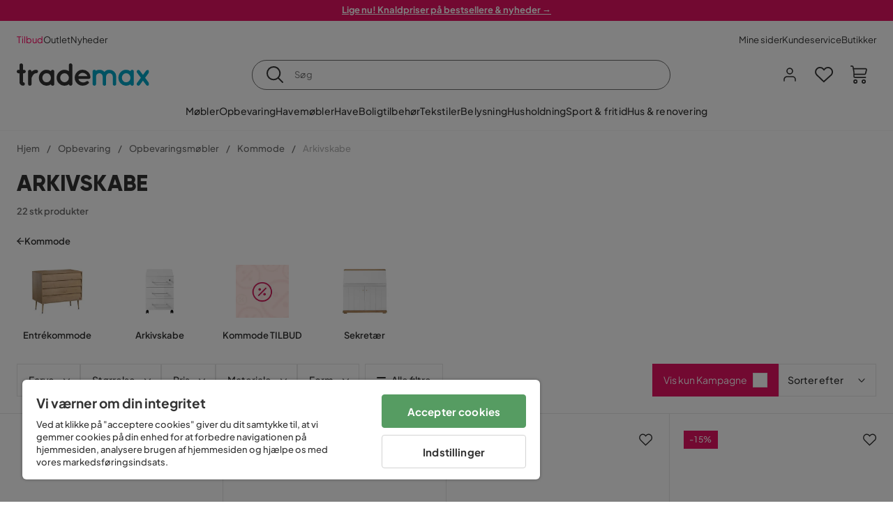

--- FILE ---
content_type: text/html; charset=utf-8
request_url: https://www.trademax.dk/opbevaring/opbevaringsmobler/kommode/arkivskabe
body_size: 44735
content:
<!DOCTYPE html><html lang="da-DK"><head><meta name="viewport" content="width=device-width, initial-scale=1"/><script src="https://cdn.cookielaw.org/consent/a4cd8355-03c9-4e3b-9728-7e40b1d5771d/otSDKStub.js" data-document-language="true" type="text/javascript" charSet="UTF-8" data-domain-script="a4cd8355-03c9-4e3b-9728-7e40b1d5771d"></script><script type="text/javascript">function OptanonWrapper() {}</script><script defer="" src="https://t.adii.se/init.js"></script><link rel="stylesheet" href="/static/globals.cabfd318a8a0ff356a50.css"/><script><!-- Google Tag Manager -->
(function(w,d,s,l,i){w[l]=w[l]||[];w[l].push({'gtm.start':
    new Date().getTime(),event:'gtm.js'});var f=d.getElementsByTagName(s)[0],
    j=d.createElement(s),dl=l!='dataLayer'?'&l='+l:'';j.async=true;
    var domain=w.location.hostname.split('.').slice(-2).join('.');
    j.src='https://gtm.'+domain+'/gtm.js?id='+i+dl;f.parentNode.insertBefore(j,f);
    })(window,document,'script','dataLayer','GTM-5RVV2N93');
<!-- End Google Tag Manager --></script><meta name="theme-color" content="#000"/><title>Arkivskabe - Køb billigt online - Trademax.dk</title><meta data-excite="true" property="og:title" content="Arkivskabe - Køb billigt online - Trademax.dk"/><meta data-excite="true" name="description" content="Køb Arkivskabe hos Trademax. Lige nu udsalg med op til 60% rabat! ✔ 600 000 tilfredse kunder ✔ Kvikke leverancer ✔ Hjemmelevering &amp; 14 dages fortrydelse"/><meta data-excite="true" property="og:description" content="Køb Arkivskabe hos Trademax. Lige nu udsalg med op til 60% rabat! ✔ 600 000 tilfredse kunder ✔ Kvikke leverancer ✔ Hjemmelevering &amp; 14 dages fortrydelse"/><link rel="canonical" href="https://www.trademax.dk/opbevaring/opbevaringsmobler/kommode/arkivskabe" data-excite="true"/><link rel="og:url" href="https://www.trademax.dk/opbevaring/opbevaringsmobler/kommode/arkivskabe" data-excite="true"/><link rel="manifest" href="/webappmanifest" crossorigin="use-credentials"/><script>window.NT_VARIANTS = "1ACqs3XVm13Vv1oXHouAxv=1,1Kc2I84tvs24XXoRoTzGX8=1,1lGBsd07shAoEpxWPPwY3w=0,1sQfpbkL6Tw8QatyAP62WO=1,2sFHZeJZ1TB2YqZ2mywpF2=0,3Y0KdWKPOLVT1YA09RjmVT=0,3so6hTFNCLNd6JHXPR9rD9=1,45MjZH6IDgQP8VZ9r9u5Vx=1,4zNoqkwrsSCfXePCoHK6hk=0,5BZVNbG3ePGlVKfkhqvS4I=1,67rttRaXIJTC5rmBesctRf=1,6d5tfEfPC6HefYJJlmP8pG=0,6nmy5a9gJvd1ox2w7ApeMd=0,6tebSCjX2v5rCfZ1ub4mDc=0,6udZGITZTzJubLOhlahFzw=1,7cbJPpJPdRjsFaglB5sxxT=1,7t6Ld1u9QQDS7fW9If5wzf=1,7vmE2XBCiTPExQjDNXw8kt=0";window.NT_API_KEY = "1d259c26-33ee-4a44-951c-f77204d77cda";window.NT_ENV = "main";</script></head><body><script>document.addEventListener('load',function(e) {  if (e.target instanceof HTMLImageElement){ e.target.style.opacity = '1'}},{ capture: true });</script><noscript aria-hidden="true"><style>img {opacity: 1!important;}</style></noscript><div id="container"><style data-glitz="">.a{flex-direction:column;-webkit-box-orient:vertical;-webkit-box-direction:normal}.b{min-height:100vh}.c{display:-webkit-box;display:-moz-box;display:-ms-flexbox;display:-webkit-flex;display:flex}.d{margin-bottom:0}.e{margin-top:0}.f{margin-right:0}.g{margin-left:0}.h{padding-bottom:0}.i{padding-top:0}.j{padding-right:0}.k{padding-left:0}</style><div class="a b c d e f g h i j k"><style data-glitz="">.m{z-index:8}.n{padding-right:16px}.o{padding-left:16px}.p{background-color:#F5F5F5}.q{transform:translateY(-100%)}.r{line-height:30px}.s{height:30px}.t{top:-30px}.u{position:absolute}.l:focus{transform:translateY(40px)}</style><a href="#maincontent" class="l m n o p q r s t u">Spring overskrift over og gå videre.</a><div style="display:contents"><style data-glitz="">.v{justify-content:space-between;-webkit-box-pack:justify}.w{align-items:center;-webkit-box-align:center}</style><div class="v w c"><style data-glitz="">.x{width:-webkit-fill-available}.z{color:#ffffff}.a0{background-color:#E61363}.a1{z-index:6}.a4{text-decoration:none}.y:hover{color:#ffffff}.a3:hover{text-decoration:none}.a2:visited{color:inherit}</style><a class="x y z a0 a1 a2 a3 a4" data-spa-link="true" href="/tilbud"><style data-glitz="">.a5{padding-bottom:4px}.a6{padding-top:4px}.a7{text-align:center}.a8{color:inherit}.a9{min-height:30px}.aa{width:100%}@media (max-width: 1175px){.ae{padding-right:8px}.af{padding-left:8px}}@media (min-width: 1176px){.ab{padding-right:24px}.ac{padding-left:24px}.ag{max-width:1280px}.ah{margin-right:auto}.ai{margin-left:auto}}</style><div class="a5 a6 a7 a8 a9 aa n o ab ac ae af ag ah ai"><style data-glitz="">.aj{line-height:20px}.ak{font-size:13px}@media (max-width: 1175px){.al{margin-bottom:0}}</style><p style="text-align:center" class="aj ak d al"><span style="text-decoration:underline"><strong>Lige nu! Knaldpriser på bestsellere &amp; nyheder →</strong></span></p></div></a></div></div><style data-glitz="">.am{background-color:#FFFFFF}</style><div class="am a1"><style data-glitz="">.an{padding-bottom:12px}.ao{padding-top:12px}.ap{height:52px}.aq{flex-direction:row;-webkit-box-orient:horizontal;-webkit-box-direction:normal}</style><nav class="an ao ap v aq c n o ab ac ae af aa ag ah ai"><style data-glitz="">.ar{gap:32px}.as{list-style:none}</style><ul class="ar w c as h i j k d e f g"><li><style data-glitz="">.av{color:#ff0060}.ax{font-weight:400}.at:visited{color:#ff0060}.au:hover{color:#ff0060}.aw:hover{text-decoration:underline}</style><a class="at au av aw ax ak a4" data-spa-link="true" href="/tilbud">Tilbud</a></li><li><style data-glitz="">.b0{color:#333333}.ay:visited{color:#333333}.az:hover{color:#333333}</style><a class="ay az b0 aw ax ak a4" data-spa-link="true" href="/tilbud/outlet">Outlet</a></li><li><a class="ay az b0 aw ax ak a4" data-spa-link="true" href="/nyheder">Nyheder</a></li></ul><ul class="ar w c as h i j k d e f g"><li><a class="ay az b0 aw ax ak a4" data-spa-link="true" href="/mine-sider">Mine sider</a></li><li><a target="_blank" class="ay az b0 aw ax ak a4" href="https://support.trademax.dk/">Kundeservice</a></li><li><a class="ay az b0 aw ax ak a4" data-spa-link="true" href="/butikker">Butikker</a></li></ul></nav></div><style data-glitz="">.b1{top:-1px}.b2{position:-webkit-sticky;position:sticky}.b3{align-items:inherit;-webkit-box-align:inherit}</style><header class="am b1 aa a1 b2 b3 a"><style data-glitz="">.b4{grid-template-columns:auto 1fr auto;-ms-grid-columns:auto 1fr auto}.b5{display:-ms-grid;display:grid}</style><div class="w b4 b5 n o ab ac ae af aa ag ah ai"><style data-glitz="">.b6:hover{color:inherit}</style><a aria-label="Gå til startsiden" class="a2 b6 a3 a4 a8" data-spa-link="true" href="/"><style data-glitz="">.b7{height:auto}.b8{width:146px}.ba{display:block}@media (min-width: 1176px){.b9{width:190px}}</style><svg xmlns="http://www.w3.org/2000/svg" fill="none" viewBox="0 0 146.63 25.06" class="b7 b8 b9 ba"><g clip-path="url(#trademax-logo_svg__a)"><path fill="#333" d="M7.86 7.151a2.047 2.047 0 011.416.577 1.879 1.879 0 010 2.766 1.907 1.907 0 01-1.416.577h-.91v9.978a1.909 1.909 0 011.382.577c.368.38.575.887.577 1.416A1.958 1.958 0 016.949 25a3.767 3.767 0 01-2.8-1.154 3.82 3.82 0 01-1.147-2.8v-9.948H1.957a1.91 1.91 0 01-1.383-.577A1.988 1.988 0 010 9.108a1.91 1.91 0 01.577-1.383 1.91 1.91 0 011.383-.577h1.042V1.956A1.91 1.91 0 013.576.577C3.956.209 4.463.002 4.992 0a1.91 1.91 0 011.383.577 1.91 1.91 0 01.577 1.383v5.192l.908-.001zm8.567 2.159a5.974 5.974 0 012.26-1.552 6.606 6.606 0 012.596-.577 2.5 2.5 0 011.72.54 1.782 1.782 0 01.54 1.315c.003.502-.19.985-.54 1.346a1.833 1.833 0 01-1.346.577c-2.226 0-3.981 1.787-5.263 5.397v6.813a1.836 1.836 0 01-.577 1.346 1.883 1.883 0 01-1.382.54 1.844 1.844 0 01-1.887-1.881V9.039a1.683 1.683 0 01.54-1.315 1.805 1.805 0 011.346-.54 1.882 1.882 0 011.382.54 1.815 1.815 0 01.577 1.315v.27h.034zm10.525 13.122a8.985 8.985 0 01-2.463-6.308 8.92 8.92 0 012.463-6.346 7.92 7.92 0 016.072-2.627 8.129 8.129 0 014.756 1.586c.108-.43.342-.819.673-1.114.344-.303.792-.46 1.25-.438a1.8 1.8 0 011.282.577 1.86 1.86 0 01.54 1.346v14.066a1.805 1.805 0 01-.54 1.346 1.762 1.762 0 01-1.282.54 1.827 1.827 0 01-1.25-.439 1.898 1.898 0 01-.673-1.113 8.212 8.212 0 01-10.828-1.08v.004zm1.383-6.308a5.257 5.257 0 001.315 3.643 4.296 4.296 0 003.373 1.45 4.415 4.415 0 003.407-1.45 5.104 5.104 0 001.346-3.61 5.243 5.243 0 00-1.346-3.643 4.502 4.502 0 00-6.713-.033 5.013 5.013 0 00-1.382 3.643zm33.193 6.983a1.836 1.836 0 01-.577 1.346 1.815 1.815 0 01-1.315.577 1.91 1.91 0 01-1.282-.439 2.173 2.173 0 01-.673-1.08 8.642 8.642 0 01-4.858 1.553 8.218 8.218 0 01-6.14-2.631 8.76 8.76 0 01-2.53-6.308 8.76 8.76 0 012.53-6.308 8.217 8.217 0 016.14-2.63 8.09 8.09 0 014.794 1.516v-6.78a1.836 1.836 0 01.577-1.346 1.956 1.956 0 012.767 0 1.89 1.89 0 01.577 1.346l-.01 21.184zm-8.67-1.953a4.527 4.527 0 003.374-1.485 4.915 4.915 0 001.416-3.542 5.166 5.166 0 00-1.383-3.576 4.41 4.41 0 00-3.406-1.518 4.462 4.462 0 00-3.407 1.518 5.018 5.018 0 00-1.383 3.576 4.914 4.914 0 001.417 3.542 4.476 4.476 0 003.373 1.485zm28.639-5.536a1.702 1.702 0 01-.506 1.282 1.868 1.868 0 01-1.382.472H68.24a4.171 4.171 0 001.215 2.362 5.059 5.059 0 003.34 1.585 5.266 5.266 0 003.81-.877 1.931 1.931 0 011.417-.577 1.484 1.484 0 011.25.473 1.592 1.592 0 010 2.327 8.762 8.762 0 01-6.308 2.328 8.354 8.354 0 01-6.274-2.63 9.038 9.038 0 010-12.616 8.145 8.145 0 016.106-2.63 8.461 8.461 0 016.039 2.327 8.637 8.637 0 012.664 5.97l-.002.204zm-8.635-5.06a5.137 5.137 0 00-3.34 1.282 4.62 4.62 0 00-1.518 2.5h10.12a4.865 4.865 0 00-1.721-2.428 5.962 5.962 0 00-3.541-1.354z"></path><path fill="#00A5C6" d="M85.848 25.029l-.371-.034a2.369 2.369 0 01-1.114-.673 1.888 1.888 0 01-.438-1.18V9.073a1.883 1.883 0 01.54-1.383 1.805 1.805 0 011.346-.54 1.716 1.716 0 011.72 1.08 7.507 7.507 0 013.811-1.08 7.197 7.197 0 015.634 2.463 6.768 6.768 0 015.401-2.463 7.427 7.427 0 015.464 2.192 7.257 7.257 0 012.193 5.296v8.467a1.914 1.914 0 01-1.176 1.74 1.912 1.912 0 01-2.063-.394 1.835 1.835 0 01-.577-1.346v-8.433a3.548 3.548 0 00-1.08-2.596 3.624 3.624 0 00-5.126-.034 3.677 3.677 0 00-1.148 2.53v8.602a1.805 1.805 0 01-.539 1.346 1.783 1.783 0 01-1.315.54 1.891 1.891 0 01-1.347-.577 1.73 1.73 0 01-.606-1.316v-8.596a3.643 3.643 0 00-1.114-2.53 3.461 3.461 0 00-2.563-1.046 3.685 3.685 0 00-3.643 3.677v8.466l-.034.237v.1l-.101.203v.168a1.768 1.768 0 01-1.754 1.182zm29.111-2.597a8.986 8.986 0 01-2.463-6.308 8.92 8.92 0 012.463-6.346 7.915 7.915 0 016.072-2.63 8.13 8.13 0 014.756 1.585c.107-.43.342-.819.673-1.114.344-.303.792-.46 1.25-.438a1.797 1.797 0 011.281.577 1.858 1.858 0 01.54 1.346v14.07a1.804 1.804 0 01-.54 1.346 1.754 1.754 0 01-1.281.54 1.827 1.827 0 01-1.25-.439 1.895 1.895 0 01-.673-1.113 8.213 8.213 0 01-10.828-1.08v.004zm1.382-6.308a5.26 5.26 0 001.316 3.643 4.288 4.288 0 003.373 1.45 4.419 4.419 0 003.407-1.45 5.104 5.104 0 001.346-3.61 5.247 5.247 0 00-1.346-3.643 4.505 4.505 0 00-6.713-.033 5.004 5.004 0 00-1.382 3.643h-.001zm28.099-8.703a1.829 1.829 0 011.383.338 1.797 1.797 0 01.742 1.214 1.742 1.742 0 01-.337 1.346l-4.216 5.836 4.25 5.903a1.692 1.692 0 01.337 1.382 1.546 1.546 0 01-.709 1.181c-.363.264-.8.406-1.25.405a2.22 2.22 0 01-1.451-.776l-3.576-4.891-3.575 4.891a1.798 1.798 0 01-1.383.776 1.89 1.89 0 01-1.215-.405 1.848 1.848 0 01-.711-1.939c.058-.237.162-.46.307-.657l4.283-5.903-4.283-5.865a1.59 1.59 0 01-.338-1.346 1.857 1.857 0 012.091-1.552c.495.083.94.348 1.25.742l3.576 4.79 3.576-4.79a2.389 2.389 0 011.249-.68z"></path></g><defs><clipPath id="trademax-logo_svg__a"><path fill="#fff" d="M0 0h146.154v25H0z"></path></clipPath></defs></svg></a><style data-glitz="">.bb{border-bottom-color:#F5F5F5}.bc{border-bottom-style:solid}.bd{border-bottom-width:0}@media (max-width: 1175px){.bi{min-height:-webkit-fit-content;min-height:-moz-fit-content;min-height:fit-content}.bj{border-bottom-color:#F5F5F5}.bk{border-bottom-style:solid}.bl{border-bottom-width:1px}.bm{padding-bottom:12px}.bn{padding-left:12px}.bo{padding-right:12px}}@media (min-width: 1176px){.be{justify-self:center;-ms-grid-column-align:center}.bf{margin-right:40px}.bg{margin-left:40px}.bh{max-width:600px}}</style><div class="bb bc bd aa be bf bg bh bi bj bk bl bm bn bo"><style data-glitz="">.bp{justify-self:center;-ms-grid-column-align:center}.bq{padding-right:12px}.br{padding-left:12px}.bs{position:relative}.bt{z-index:1}.bu{border-radius:50px}.bv{border-bottom-color:#6C6C6C}.bw{border-bottom-width:1px}.bx{border-top-style:solid}.by{border-top-color:#6C6C6C}.bz{border-top-width:1px}.c0{border-right-style:solid}.c1{border-right-color:#6C6C6C}.c2{border-right-width:1px}.c3{border-left-style:solid}.c4{border-left-color:#6C6C6C}.c5{border-left-width:1px}</style><form action="/search" class="am bp bq br bs aa bt c bu bc bv bw bx by bz c0 c1 c2 c3 c4 c5 b0"><style data-glitz="">.c6{transition-duration:100ms}.c7{transition-timing-function:ease-in-out}.c8{transition-property:border-color;-webkit-transition-property:border-color;-moz-transition-property:border-color}.c9{height:41px}</style><div role="combobox" aria-haspopup="listbox" aria-owns="suggestions" aria-expanded="false" class="c6 c7 c8 aa c9 w v c"><style data-glitz="">.ca{padding-bottom:8px}.cb{padding-top:8px}.cc{padding-right:8px}.cd{padding-left:8px}.cg{border-radius:0}.ch{font-weight:500}.ci{justify-content:center;-webkit-box-pack:center}.cj{display:-webkit-inline-box;display:-moz-inline-box;display:-ms-inline-flexbox;display:-webkit-inline-flex;display:inline-flex}.cr{background-color:transparent}.cs{font-size:14px}.ct{transition-timing-function:ease-out}.cu{transition-duration:200ms}.cv{transition-property:color, background, opacity, border-color;-webkit-transition-property:color, background, opacity, border-color;-moz-transition-property:color, background, opacity, border-color}.cw{user-select:none;-webkit-user-select:none;-ms-user-select:none}.cx{border-bottom-style:none}.cy{border-top-style:none}.cz{border-right-style:none}.d0{border-left-style:none}.d1{font-variant:inherit}.d2{font-style:inherit}@media (hover: hover){.ck:hover{cursor:pointer}.cl:hover{border-bottom-color:transparentcc}.cm:hover{border-top-color:transparentcc}.cn:hover{border-right-color:transparentcc}.co:hover{border-left-color:transparentcc}.cp:hover{background-color:transparentcc}.cq:hover{color:inherit}}@media (max-width: 1175px){.ce{padding-right:4px}.cf{padding-left:4px}}</style><button type="submit" aria-label="Søg" class="ca cb cc cd ce cf cg ch w ci cj ck cl cm cn co cp cq a8 cr cs ct cu cv cw cx cy cz d0 d1 d2"><style data-glitz="">.d3{font-size:16px}.d4{width:1.5em}.d5{height:1.5em}</style><svg xmlns="http://www.w3.org/2000/svg" fill="currentColor" viewBox="0.5 0 19.98 19.98" class="d3 d4 d5 ba"><path clip-rule="evenodd" d="M20.255 18.58l-4.808-4.809A8.431 8.431 0 008.929 0 8.428 8.428 0 00.5 8.429a8.428 8.428 0 008.429 8.428 8.384 8.384 0 005.338-1.906l4.809 4.804a.833.833 0 001.18-1.175zM8.93 15.18c-3.727 0-6.756-3.029-6.756-6.751A6.763 6.763 0 018.93 1.673c3.722 0 6.755 3.033 6.755 6.756 0 3.722-3.033 6.75-6.755 6.75z"></path></svg></button><style data-glitz="">.d6{margin-left:8px}.d7{background-color:inherit}.dd{text-overflow:ellipsis}.de{overflow:hidden}.df{white-space:nowrap}.d8:focus{outline-style:none}.d9:focus{border-bottom-style:none}.da:focus{border-top-style:none}.db:focus{border-right-style:none}.dc:focus{border-left-style:none}</style><input role="searchbox" aria-label="Søg" aria-autocomplete="list" aria-controls="suggestions" name="q" autoComplete="off" placeholder="Søg" class="ak d6 h i j k d7 aa d8 d9 da db dc cx cy cz d0 dd de df" value=""/></div></form></div><style data-glitz="">.dg{justify-self:end;-ms-grid-column-align:end}</style><div class="dg w c"><style data-glitz="">.dh{flex-shrink:0}</style><div class="dh an ao bq br a w ci c"><style data-glitz="">.di{fill:#E9E9E9}.dj{cursor:pointer}@media (hover: hover){.dn:hover{background-color:inherit}}@media (max-width: 1175px){.dk{padding-top:12px}.dl{padding-right:9px}.dm{padding-left:9px}}</style><button id="login-button" aria-label="Log ind" aria-expanded="false" type="button" class="di h i j k w c dj bm dk dl dm dn cg ch ci ck cl cm cn co cq a8 cr cs ct cu cv cw cx cy cz d0 d1 d2"><style data-glitz="">.do{stroke-width:1.6px}.dp{height:24px}.dq{width:24px}</style><svg xmlns="http://www.w3.org/2000/svg" viewBox="0 0 24 24" fill="none" stroke="currentColor" stroke-width="2" stroke-linecap="round" stroke-linejoin="round" class="do dp dq ba"><path d="M20 21v-2a4 4 0 00-4-4H8a4 4 0 00-4 4v2"></path><circle cx="12" cy="7" r="4"></circle></svg></button></div><div class="dh an ao bq br a w ci c"><style data-glitz="">.dr{overflow:visible}@media (max-width: 1175px){.ds{padding-right:10px}.dt{padding-left:10px}}</style><button aria-label="Favoritter 0" aria-expanded="false" type="button" class="dr bs bm dk ds dt h i j k w a c dj dn cg ch ci ck cl cm cn co cq a8 cr cs ct cu cv cw cx cy cz d0 d1 d2"><div class="bs"><style data-glitz="">.du{stroke-width:1.5px}.dv{height:26px}.dw{width:26px}</style><svg xmlns="http://www.w3.org/2000/svg" fill="none" stroke="currentColor" viewBox="-0.8 -0.5 20.5 17" class="du dv dw ba"><path d="M17.3 1.3a5 5 0 00-7.2.6l-.6.7L9 2a5 5 0 00-4-2 5 5 0 00-3.5 1.5 4.9 4.9 0 000 7L9.3 16l8.3-7.5A4.9 4.9 0 0019 4.8a5 5 0 00-1.7-3.5z"></path></svg></div></button></div><div class="dh an ao bq br a w ci c"><button aria-label="Indkøbskurv Du har 0 varer i din indkøbskurv" aria-expanded="false" type="button" class="h i j k w a c bm dk ds dt dn cg ch ci ck cl cm cn co cq a8 cr cs ct cu cv cw cx cy cz d0 d1 d2"><div class="bs"><svg xmlns="http://www.w3.org/2000/svg" viewBox="2 0.65 16.6 18.2" class="do dv dw ba"><path fill="currentColor" d="M18.26 3.86A1.57 1.57 0 0017 3.25H5.32l-.18-1.09A1.76 1.76 0 003.44.65H2v1.2h1.44a.54.54 0 01.56.49l.73 4.39a9 9 0 01.13 1.56v3.36a1.61 1.61 0 001.58 1.6h11.03v-1.2H6.4a.41.41 0 01-.39-.4V10.1h10.07a1.59 1.59 0 001.54-1.21l.93-3.64a1.61 1.61 0 00-.29-1.39zM17.39 5l-.93 3.6a.41.41 0 01-.38.3H6v-.61a11.5 11.5 0 00-.14-1.76l-.34-2.08H17a.36.36 0 01.3.15.41.41 0 01.09.4zM6.9 14.65a2.1 2.1 0 102.1 2.1 2.1 2.1 0 00-2.1-2.1zm0 3a.9.9 0 11.9-.9.9.9 0 01-.9.9zm8.34-3a2.1 2.1 0 102.1 2.1 2.1 2.1 0 00-2.1-2.1zm0 3a.9.9 0 11.9-.9.9.9 0 01-.9.9z"></path></svg></div></button></div></div></div><div class="bb bc bw"><style data-glitz="">.dx{height:55px}</style><nav class="ci aq c aa dx n o ab ac ae af ag ah ai"><ul class="ar c as h i j k d e f g"><style data-glitz="">.dy{height:100%}</style><li class="de ci w c dy"><style data-glitz="">.dz{font-family:Plus Jakarta Sans}.e1{letter-spacing:0.2px}.e0:hover{cursor:pointer}</style><a aria-haspopup="true" aria-expanded="false" aria-owns="MøblerMenu" aria-hidden="false" class="ch dz cs e0 a3 e1 bs w c dy cr a2 b6 a4 a8" data-spa-link="true" href="/m%C3%B8bler">Møbler</a></li><li class="de ci w c dy"><a aria-haspopup="true" aria-expanded="false" aria-owns="OpbevaringMenu" aria-hidden="false" class="ch dz cs e0 a3 e1 bs w c dy cr a2 b6 a4 a8" data-spa-link="true" href="/opbevaring">Opbevaring</a></li><li class="de ci w c dy"><a aria-haspopup="true" aria-expanded="false" aria-owns="HavemøblerMenu" aria-hidden="false" class="ch dz cs e0 a3 e1 bs w c dy cr a2 b6 a4 a8" data-spa-link="true" href="/havem%C3%B8bler">Havemøbler</a></li><li class="de ci w c dy"><a aria-haspopup="true" aria-expanded="false" aria-owns="HaveMenu" aria-hidden="false" class="ch dz cs e0 a3 e1 bs w c dy cr a2 b6 a4 a8" data-spa-link="true" href="/have">Have </a></li><li class="de ci w c dy"><a aria-haspopup="true" aria-expanded="false" aria-owns="BoligtilbehørMenu" aria-hidden="false" class="ch dz cs e0 a3 e1 bs w c dy cr a2 b6 a4 a8" data-spa-link="true" href="/boligtilbeh%C3%B8r">Boligtilbehør</a></li><li class="de ci w c dy"><a aria-haspopup="true" aria-expanded="false" aria-owns="TekstilerMenu" aria-hidden="false" class="ch dz cs e0 a3 e1 bs w c dy cr a2 b6 a4 a8" data-spa-link="true" href="/tekstiler">Tekstiler</a></li><li class="de ci w c dy"><a aria-haspopup="true" aria-expanded="false" aria-owns="BelysningMenu" aria-hidden="false" class="ch dz cs e0 a3 e1 bs w c dy cr a2 b6 a4 a8" data-spa-link="true" href="/belysning">Belysning</a></li><li class="de ci w c dy"><a aria-haspopup="true" aria-expanded="false" aria-owns="HusholdningMenu" aria-hidden="false" class="ch dz cs e0 a3 e1 bs w c dy cr a2 b6 a4 a8" data-spa-link="true" href="/husholdning">Husholdning</a></li><li class="de ci w c dy"><a aria-haspopup="true" aria-expanded="false" aria-owns="Sport&amp;fritidMenu" aria-hidden="false" class="ch dz cs e0 a3 e1 bs w c dy cr a2 b6 a4 a8" data-spa-link="true" href="/sport-fritid">Sport &amp; fritid</a></li><li class="de ci w c dy"><a aria-haspopup="true" aria-expanded="false" aria-owns="Hus&amp;renoveringMenu" aria-hidden="false" class="ch dz cs e0 a3 e1 bs w c dy cr a2 b6 a4 a8" data-spa-link="true" href="/hus-renovering">Hus &amp; renovering</a></li></ul></nav></div></header><div tabindex="0"></div><div tabindex="-1"><style data-glitz="">.e2{display:none}.e3{width:440px}.e4{bottom:0}.e5{top:0}.e6{left:100%}.e7{will-change:transform}.e8{background-color:white}.e9{max-width:100%}.ea{position:fixed}</style><div class="e2 e3 e4 e5 e6 e7 e8 e9 a ea"><div class="bb bw bc w c"><style data-glitz="">.eb{flex-grow:1;-webkit-box-flex:1}.ec{padding-bottom:16px}.ed{padding-top:16px}</style><div class="eb w c ec ed n o"><h3 class="d ch d3">Indkøbskurv</h3></div><style data-glitz="">@media (hover: hover){.ee:hover{background-color:transparent}}</style><button aria-label="Luk" autofocus="" type="button" class="ec ed n o d3 ee cg ch w ci cj ck cl cm cn co cq a8 cr ct cu cv cw cx cy cz d0 d1 d2"><svg xmlns="http://www.w3.org/2000/svg" fill="none" stroke="currentColor" stroke-linecap="square" stroke-miterlimit="10" stroke-width="2" viewBox="0 0 32 32" class="d4 d5 ba"><path d="M16 16l-8.66 8.66L16 16 7.34 7.34 16 16l8.66-8.66L16 16l8.66 8.66z"></path></svg></button></div><style data-glitz="">.ef{overflow-y:auto}@media (min-width: 1176px){.eg::-webkit-scrollbar-thumb{background-color:rgba(0, 0, 0, 0.2)}.eh::-webkit-scrollbar-track{background-color:#F5F5F5}.ei::-webkit-scrollbar{width:4px}}</style><div class="ef eb eg eh ei"><style data-glitz="">.ej{margin-bottom:40px}.ek{margin-top:40px}</style><h3 class="ch ej ek a7">Kurven er tom</h3></div><style data-glitz="">@media (min-width: 1176px){.el{padding-top:20px}.em{padding-bottom:16px}.en{padding-right:16px}.eo{padding-left:16px}}</style><footer class="p ed an bq br dh el em en eo"><style data-glitz="">.fa{color:#6C6C6C}.fb{padding-right:20px}.fc{padding-left:20px}.ep[disabled]:hover{opacity:0.4}.eq[disabled]:hover{border-bottom-color:#23AA83}.er[disabled]:hover{border-top-color:#23AA83}.es[disabled]:hover{border-right-color:#23AA83}.et[disabled]:hover{border-left-color:#23AA83}.eu[disabled]:hover{background-color:#23AA83}.ev[disabled]:hover{color:#FFFFFF}.ew[disabled]{opacity:0.4}.ex[disabled]{border-bottom-color:#23AA83}.ey[disabled]{border-top-color:#23AA83}.ez[disabled]{border-right-color:#23AA83}.f0[disabled]{border-left-color:#23AA83}.f1[disabled]{background-color:#23AA83}.f2[disabled]{color:#FFFFFF}@media (hover: hover){.f3:hover{cursor:default}.f4:hover{border-bottom-color:#F5F5F5cc}.f5:hover{border-top-color:#F5F5F5cc}.f6:hover{border-right-color:#F5F5F5cc}.f7:hover{border-left-color:#F5F5F5cc}.f8:hover{background-color:#F5F5F5}.f9:hover{color:#6C6C6C}}</style><a aria-disabled="true" data-test-id="to-checkout-button" class="aa ep eq er es et eu ev ew ex ey ez f0 f1 f2 cg ch w ci cj f3 f4 f5 f6 f7 f8 f9 fa p d3 an ao fb fc ct cu cv b6 a3 a4" data-spa-link="true" href="/checkout">Til kassen</a></footer></div></div><div tabindex="0"></div><style data-glitz="">@media (max-width: 1175px){.fd{margin-top:55px}}</style><main id="maincontent" class="fd a e9 c eb dy"><style data-glitz="">.fe{margin-bottom:20px}@media (min-width: 1176px){.ff{margin-bottom:32px}}</style><div class="fe ff"><style data-glitz="">.fg{overflow-y:hidden}.fh{overflow-x:auto}@media (max-width: 1175px){.fi{line-height:normal}}</style><div class="n o ab ac ae af fg fh df an ao fi aa ag ah ai"><style data-glitz="">@media (max-width: 1175px){.fj{text-align:left}}</style><nav class="dp fj"><style data-glitz="">.fo{word-break:break-all}.fk:last-child:after{content:normal}.fl:after{margin-right:10px}.fm:after{margin-left:10px}.fn:after{content:"/"}@media (max-width: 1175px){.fp:last-child{margin-right:16px}.fq:first-child{margin-left:16px}}</style><span class="fk fl fm fn fo fa ak fp fq"><style data-glitz="">.fr:visited:hover{color:#333333}.fs:visited{color:#6C6C6C}</style><a class="fr fs az fa df a3 a4" data-spa-link="true" href="/">Hjem</a></span><span class="fk fl fm fn fo fa ak fp fq"><a class="fr fs az fa df a3 a4" data-spa-link="true" href="/opbevaring">Opbevaring</a></span><span class="fk fl fm fn fo fa ak fp fq"><a class="fr fs az fa df a3 a4" data-spa-link="true" href="/opbevaring/opbevaringsmobler">Opbevaringsmøbler</a></span><span class="fk fl fm fn fo fa ak fp fq"><a class="fr fs az fa df a3 a4" data-spa-link="true" href="/opbevaring/opbevaringsmobler/kommode">Kommode</a></span><span class="fk fl fm fn fo fa ak fp fq"><style data-glitz="">.ft{opacity:0.5}</style><span class="ft fa ak df">Arkivskabe</span></span></nav></div><div data-scroll-id="product-listing" class="a c"><style data-glitz="">@media (min-width: 1176px){.fu{margin-right:0}.fv{margin-left:0}.fw{max-width:unset}}</style><div class="fu fv fw aa"><style data-glitz="">.fx{margin-bottom:32px}@media (max-width: 1175px){.fy{padding-right:40px}.fz{padding-left:40px}}@media (min-width: 1176px){.g0{margin-bottom:24px}}</style><div class="fx bs fy fz g0 aa ag ah ai n o ab ac"><style data-glitz="">.g1{text-transform:uppercase}.g2{font-family:Gilroy}.g3{font-size:32px}@media (max-width: 1175px){.g4{padding-bottom:4px}.g5{text-align:center}.g6{font-size:24px}}</style><h1 class="g1 d an cb g2 g3 g4 dk g5 g6">Arkivskabe</h1><style data-glitz="">.g7{font-weight:600}</style><div class="fa g7 ak g5"> 22 stk produkter</div></div></div><div class="aa ag ah ai"><div class="a c bs ab ac"><style data-glitz="">.g8{padding-bottom:24px}.g9{column-gap:8px}</style><a class="g8 g7 ak g9 w c a2 b6 a3 a4 a8" data-spa-link="true" href="/opbevaring/opbevaringsmobler/kommode"><style data-glitz="">.ga{font-size:10px}.gc{transform:rotate(180deg)}@media (min-width: 1176px){.gb{font-size:7px}}</style><svg viewBox="0 0 10 10" fill="none" xmlns="http://www.w3.org/2000/svg" class="ga gb gc d4 d5 ba"><g fill="currentColor"><path d="M4.883 9.666l4.45-4.667-.89-.932-4.45 4.666.89.933z"></path><path d="M9.334 5L4.884.334l-.89.934 4.45 4.666.89-.934z"></path><path d="M8.181 5.547H0v-1.32H8.18v1.32z"></path></g></svg>Kommode</a><style data-glitz="">.gd{align-self:flex-start}</style><div class="fe gd ff bs e9"><div class="de e9"><style data-glitz="">.ge{row-gap:32px}.gf{column-gap:32px}.gg{grid-auto-flow:column}</style><ul class="f g ge gf gg b5 as h i j k d e"><style data-glitz="">.gh{width:100px}@media (min-width: 1176px){.gi{width:115px}}</style><a class="bs gh gi a2 b6 a3 a4 a8" data-spa-link="true" href="/opbevaring/opbevaringsmobler/kommode/entrkommode"><style data-glitz="">.gj{object-fit:contain}.gk{height:66px}.gn{transition-timing-function:ease-in}.go{transition-property:opacity;-webkit-transition-property:opacity;-moz-transition-property:opacity}.gp{opacity:0}@media (min-width: 1176px){.gl{height:76px}.gm{width:100%}}</style><img loading="lazy" alt="Entrékommode" title="Entrékommode" height="512" width="768" srcSet="/assets/contentful/faov0eykzznw/6QmmDh8apsSsiZa4ba5dB6/af6a55a1713179f15f6aa2fc5e744d91/image-3775477.jpg?preset=thumb 180w,/assets/contentful/faov0eykzznw/6QmmDh8apsSsiZa4ba5dB6/af6a55a1713179f15f6aa2fc5e744d91/image-3775477.jpg?preset=thumb&amp;dpr=1.5 270w,/assets/contentful/faov0eykzznw/6QmmDh8apsSsiZa4ba5dB6/af6a55a1713179f15f6aa2fc5e744d91/image-3775477.jpg?preset=thumb&amp;dpr=2 360w" src="/assets/contentful/faov0eykzznw/6QmmDh8apsSsiZa4ba5dB6/af6a55a1713179f15f6aa2fc5e744d91/image-3775477.jpg?preset=thumb&amp;dpr=2" class="gj gk aa gl gm gn cu go gp e9"/><style data-glitz="">.gq{line-height:18px}.gr{margin-top:16px}</style><div class="gq gr a7 g7 ak">Entrékommode</div></a><a class="bs gh gi a2 b6 a3 a4 a8" data-spa-link="true" href="/opbevaring/opbevaringsmobler/kommode/arkivskabe"><img alt="Arkivskabe" title="Arkivskabe" height="512" width="768" srcSet="/assets/contentful/faov0eykzznw/2jB5KYMtF0flfvAlQgj7wy/c19fbe6ff694766f2a9cce5095dfbe28/image-2989395.jpg?preset=thumb 180w,/assets/contentful/faov0eykzznw/2jB5KYMtF0flfvAlQgj7wy/c19fbe6ff694766f2a9cce5095dfbe28/image-2989395.jpg?preset=thumb&amp;dpr=1.5 270w,/assets/contentful/faov0eykzznw/2jB5KYMtF0flfvAlQgj7wy/c19fbe6ff694766f2a9cce5095dfbe28/image-2989395.jpg?preset=thumb&amp;dpr=2 360w" src="/assets/contentful/faov0eykzznw/2jB5KYMtF0flfvAlQgj7wy/c19fbe6ff694766f2a9cce5095dfbe28/image-2989395.jpg?preset=thumb&amp;dpr=2" class="gj gk aa gl gm gn cu go gp e9"/><div class="gq gr a7 g7 ak">Arkivskabe</div></a><a class="bs gh gi a2 b6 a3 a4 a8" data-spa-link="true" href="/opbevaring/opbevaringsmobler/kommode/kommode-tilbud"><img loading="lazy" alt="Kommode TILBUD" title="Kommode TILBUD" height="220" width="220" srcSet="/assets/contentful/faov0eykzznw/6ucvyZimHIswjmSPzOdNvj/202d155f6e21ddde7136ff438027fa60/image-3323319__1_.jpg?preset=thumb 180w,/assets/contentful/faov0eykzznw/6ucvyZimHIswjmSPzOdNvj/202d155f6e21ddde7136ff438027fa60/image-3323319__1_.jpg?preset=thumb&amp;dpr=1.5 270w,/assets/contentful/faov0eykzznw/6ucvyZimHIswjmSPzOdNvj/202d155f6e21ddde7136ff438027fa60/image-3323319__1_.jpg?preset=thumb&amp;dpr=2 360w" src="/assets/contentful/faov0eykzznw/6ucvyZimHIswjmSPzOdNvj/202d155f6e21ddde7136ff438027fa60/image-3323319__1_.jpg?preset=thumb&amp;dpr=2" class="gj gk aa gl gm gn cu go gp e9"/><div class="gq gr a7 g7 ak">Kommode TILBUD</div></a><a class="bs gh gi a2 b6 a3 a4 a8" data-spa-link="true" href="/opbevaring/opbevaringsmobler/kommode/sekret%C3%A6r"><img loading="lazy" alt="Sekretær" title="Sekretær" height="512" width="768" srcSet="/assets/contentful/faov0eykzznw/7ECARwhrPFEHsLKHpzn6ua/fdb6cb7b7557aaf4d5109f3d114324d3/image-3775479.jpg?preset=thumb 180w,/assets/contentful/faov0eykzznw/7ECARwhrPFEHsLKHpzn6ua/fdb6cb7b7557aaf4d5109f3d114324d3/image-3775479.jpg?preset=thumb&amp;dpr=1.5 270w,/assets/contentful/faov0eykzznw/7ECARwhrPFEHsLKHpzn6ua/fdb6cb7b7557aaf4d5109f3d114324d3/image-3775479.jpg?preset=thumb&amp;dpr=2 360w" src="/assets/contentful/faov0eykzznw/7ECARwhrPFEHsLKHpzn6ua/fdb6cb7b7557aaf4d5109f3d114324d3/image-3775479.jpg?preset=thumb&amp;dpr=2" class="gj gk aa gl gm gn cu go gp e9"/><div class="gq gr a7 g7 ak">Sekretær</div></a></ul></div></div></div></div><style data-glitz="">.gs{margin-bottom:70px}</style><div class="gs aa ag ah ai"><style data-glitz="">.gt{margin-bottom:24px}</style><div class="gt c n o ab ac ae af"><div class="cc g9 c"><style data-glitz="">.h1{border-bottom-color:#E7E7E7}.h2{border-top-color:#E7E7E7}.h3{border-right-color:#E7E7E7}.h4{border-left-color:#E7E7E7}@media (hover: hover){.gv:hover{border-bottom-color:#E7E7E7}.gw:hover{border-top-color:#E7E7E7}.gx:hover{border-right-color:#E7E7E7}.gy:hover{border-left-color:#E7E7E7}.gz:hover{background-color:#FFFFFFcc}.h0:hover{color:#333333}}@media (max-width: 1175px){.gu{font-size:13px}}</style><button data-facet="colors" aria-haspopup="dialog" aria-expanded="false" aria-controls="productfilter-flyout" type="button" class="cg ch w c gu ci ck gv gw gx gy gz h0 bc h1 bw bx h2 bz c0 h3 c2 c3 h4 c5 b0 am cs an ao n o ct cu cv cw d1 d2">Farve<style data-glitz="">.h5{margin-right:-5px}.h6{margin-left:10px}</style><svg width="1.5em" height="1.5em" viewBox="0 0 24 24" fill="none" stroke="currentColor" stroke-linecap="square" stroke-miterlimit="10" stroke-width="2" class="h5 h6 ga"><path d="M18 9.75l-6 6-6-6"></path></svg></button><button data-facet="dimensions" aria-haspopup="dialog" aria-expanded="false" aria-controls="productfilter-flyout" type="button" class="cg ch w c gu ci ck gv gw gx gy gz h0 bc h1 bw bx h2 bz c0 h3 c2 c3 h4 c5 b0 am cs an ao n o ct cu cv cw d1 d2">Størrelse<svg width="1.5em" height="1.5em" viewBox="0 0 24 24" fill="none" stroke="currentColor" stroke-linecap="square" stroke-miterlimit="10" stroke-width="2" class="h5 h6 ga"><path d="M18 9.75l-6 6-6-6"></path></svg></button><button data-facet="price" aria-haspopup="dialog" aria-expanded="false" aria-controls="productfilter-flyout" type="button" class="cg ch w c gu ci ck gv gw gx gy gz h0 bc h1 bw bx h2 bz c0 h3 c2 c3 h4 c5 b0 am cs an ao n o ct cu cv cw d1 d2">Pris<svg width="1.5em" height="1.5em" viewBox="0 0 24 24" fill="none" stroke="currentColor" stroke-linecap="square" stroke-miterlimit="10" stroke-width="2" class="h5 h6 ga"><path d="M18 9.75l-6 6-6-6"></path></svg></button><button data-facet="material" aria-haspopup="dialog" aria-expanded="false" aria-controls="productfilter-flyout" type="button" class="cg ch w c gu ci ck gv gw gx gy gz h0 bc h1 bw bx h2 bz c0 h3 c2 c3 h4 c5 b0 am cs an ao n o ct cu cv cw d1 d2">Materiale<svg width="1.5em" height="1.5em" viewBox="0 0 24 24" fill="none" stroke="currentColor" stroke-linecap="square" stroke-miterlimit="10" stroke-width="2" class="h5 h6 ga"><path d="M18 9.75l-6 6-6-6"></path></svg></button><button data-facet="shape" aria-haspopup="dialog" aria-expanded="false" aria-controls="productfilter-flyout" type="button" class="cg ch w c gu ci ck gv gw gx gy gz h0 bc h1 bw bx h2 bz c0 h3 c2 c3 h4 c5 b0 am cs an ao n o ct cu cv cw d1 d2">Form<svg width="1.5em" height="1.5em" viewBox="0 0 24 24" fill="none" stroke="currentColor" stroke-linecap="square" stroke-miterlimit="10" stroke-width="2" class="h5 h6 ga"><path d="M18 9.75l-6 6-6-6"></path></svg></button></div><button aria-haspopup="dialog" aria-expanded="false" aria-controls="productfilter-flyout" type="button" class="cg ch w c gu ci ck gv gw gx gy gz h0 bc h1 bw bx h2 bz c0 h3 c2 c3 h4 c5 b0 am cs an ao n o ct cu cv cw d1 d2"><style data-glitz="">.h7{height:10px}.h8{width:13px}.h9{margin-right:8px}</style><svg viewBox="0 0 13 10" fill="none" xmlns="http://www.w3.org/2000/svg" class="dh h7 h8 h9 ba"><path fill-rule="evenodd" clip-rule="evenodd" d="M1 0h11a1 1 0 110 2H1a1 1 0 010-2zm1 4h9a1 1 0 110 2H2a1 1 0 010-2zm3 4h3a1 1 0 010 2H5a1 1 0 010-2z" fill="currentColor"></path></svg>Alle filtre</button><style data-glitz="">.ha{gap:8px}.hb{justify-content:flex-end;-webkit-box-pack:end}@media (max-width: 1175px){.hc{margin-bottom:16px}.hd{margin-right:16px}.he{margin-left:16px}.hf{grid-template-columns:repeat(auto-fit, minmax(170px, 1fr));-ms-grid-columns:repeat(auto-fit, minmax(170px, 1fr))}.hg{display:-ms-grid;display:grid}}</style><div class="ha eb hb c hc hd he hf hg"><style data-glitz="">.hh{color:#FFFFFF}@media (max-width: 1175px){.hi{height:46px}}</style><label class="hh a0 cs n o ax cg ci c gu hi dd de df"><style data-glitz="">.hj{width:0}.hk{height:0}</style><input type="checkbox" class="gp hj hk"/><style data-glitz="">.hl{width:inherit}.hm{vertical-align:middle}</style><div class="bs dj hl hm w cj"><span class="h9 w hl c">Vis kun Kampagne</span><style data-glitz="">.hn{border-bottom-color:#E9E9E9}.ho{border-top-color:#E9E9E9}.hp{border-right-color:#E9E9E9}.hq{border-left-color:#E9E9E9}.hr{background-position:center}.hs{background-image:none}.ht{color:transparent}.hu{flex-grow:0;-webkit-box-flex:0}.hv{stroke-width:2.8px}.hw{height:21px}.hx{width:21px}.hy{padding-bottom:1px}.hz{padding-top:1px}.i0{padding-right:1px}.i1{padding-left:1px}</style><svg width="1.5em" height="1.5em" viewBox="0 0 24 24" fill="none" stroke="currentColor" stroke-width="1.5" stroke-linecap="round" stroke-linejoin="round" class="bw hn bz ho c2 hp c5 hq hr hs am ht hu dh hv hw hx bc bx c0 c3 hy hz i0 i1 cg"><polyline points="20 6 9 17 4 12"></polyline></svg></div></label><div class="ch cs ci c"><style data-glitz="">.i2{font-size:inherit}</style><div class="eb dy i2 a c"><input type="hidden" readonly="" value=""/><div id="select-label"><style data-glitz="">.i3{clip-path:inset(50%);-webkit-clip-path:inset(50%)}.i4{clip:rect(0 0 0 0)}.i5{border-top-width:0}.i6{border-right-width:0}.i7{border-left-width:0}.i8{margin-bottom:-1px}.i9{margin-top:-1px}.ia{margin-right:-1px}.ib{margin-left:-1px}.ic{height:1px}.id{width:1px}</style><span class="df i3 i4 de h i j k bd cx i5 cy i6 cz i7 d0 i8 i9 ia ib ic id u">Sorter efter</span></div><style data-glitz="">.ie:focus-visible:focus-within{outline-color:black}.if:focus-visible{outline-offset:4px}.ig:focus-visible{outline-style:solid}.ih:focus-visible{outline-width:2px}@media (max-width: 1175px){.ii{justify-content:center;-webkit-box-pack:center}}</style><div tabindex="0" role="combobox" aria-haspopup="listbox" aria-expanded="false" aria-controls="select-listbox" aria-labelledby="select-label" aria-activedescendant="option-undefined" class="ie if ig ih ch cg ii gu bc h1 bw bx h2 bz c0 h3 c2 c3 h4 c5 cs an ao bq br dy dj w v c"><span>Sorter efter</span><style data-glitz="">.ij{transform:scaleY(1)}.ik{transition-property:transform;-webkit-transition-property:transform;-moz-transition-property:transform}.il{font-size:11px}</style><svg width="1.5em" height="1.5em" viewBox="0 0 24 24" fill="none" stroke="currentColor" stroke-linecap="square" stroke-miterlimit="10" stroke-width="2" class="ij ct cu ik do dh d6 il"><path d="M18 9.75l-6 6-6-6"></path></svg></div><style data-glitz="">.im{min-width:140px}.in{z-index:7}</style><div class="im in bs"></div><style data-glitz="">.io{pointer-events:none}.ip{visibility:hidden}</style><div class="cs an ao n o df io ip u"><div class="ha w c">Mest populære</div><div class="ha w c">Laveste pris</div><div class="ha w c">Højeste pris</div><div class="ha w c">Nyeste</div><div class="ha w c">Højeste rabat</div></div></div></div></div></div><!--$--><!--/$--><style data-glitz="">.iq{grid-template-columns:repeat(2, minmax(0, 1fr));-ms-grid-columns:repeat(2, minmax(0, 1fr))}@media (min-width: 769px){.ir{grid-template-columns:repeat(3, minmax(0, 1fr));-ms-grid-columns:repeat(3, minmax(0, 1fr))}}@media (min-width: 1176px){.is{grid-template-columns:repeat(4, minmax(0, 1fr));-ms-grid-columns:repeat(4, minmax(0, 1fr))}}</style><ul class="h2 bx bz iq b5 ir is as h i j k d e f g"><style data-glitz="">@media (min-width: 1176px){.it{padding-bottom:24px}.iu{padding-top:24px}.iv{padding-right:20px}.iw{padding-left:20px}}</style><li class="h3 c0 c2 h1 bc bw ec ed cc cd it iu iv iw bs"><div role="article" class="aa dy a c bs"><a aria-labelledby="title-1496391 desc-1496391" aria-describedby="rating-1496391 price-1496391" class="a7 w b5 a2 b6 a3 a4 a8" data-spa-link="true" href="/opbevaring/opbevaringsmobler/kommode/arkivskabe/garum-kontorskab-39x52-cm-metalr%C3%B8d-p1006005-v996391"><div class="aa eb"><style data-glitz="">.ix{padding-top:148.42105263157893%}</style><div class="ix de bs"><style data-glitz="">.iy{left:0}</style><img loading="lazy" alt="Garum Kontorskab 39x52 cm, Metal/Rød" height="2000" width="3000" srcSet="/assets/blobs/opbevaring-opbevaringsmobler-kommode-arkivskabe-garum-kontorskab-39x52-cm-metalr%C3%B8d/1496391(1)-0f74e7adf9.jpeg?preset=tiny 360w,/assets/blobs/opbevaring-opbevaringsmobler-kommode-arkivskabe-garum-kontorskab-39x52-cm-metalr%C3%B8d/1496391(1)-0f74e7adf9.jpeg?preset=tiny&amp;dpr=1.5 540w,/assets/blobs/opbevaring-opbevaringsmobler-kommode-arkivskabe-garum-kontorskab-39x52-cm-metalr%C3%B8d/1496391(1)-0f74e7adf9.jpeg?preset=tiny&amp;dpr=2 720w" src="/assets/blobs/opbevaring-opbevaringsmobler-kommode-arkivskabe-garum-kontorskab-39x52-cm-metalr%C3%B8d/1496391(1)-0f74e7adf9.jpeg?preset=tiny&amp;dpr=2" sizes="40vw" class="gj dy aa iy e5 u gn cu go gp e9"/></div></div><style data-glitz="">.iz{text-align:left}</style><div class="iz ca"><style data-glitz="">.j0{margin-bottom:8px}.j1{display:-webkit-box}.j2{-webkit-box-orient:vertical}.j3{min-height:2lh}.j4{-webkit-line-clamp:2}@media (min-width: 1176px){.j5{font-size:16px}}</style><h2 id="title-1496391" class="j0 aw j1 j2 j3 j4 dd de ch cs j5">Garum Kontorskab 39x52 cm</h2><style data-glitz="">@media (min-width: 1176px){.j6{font-size:14px}}</style><div id="desc-1496391" class="j0 fa fo ak j6">Metal/Rød</div><style data-glitz="">.j7{column-gap:1px}</style><div id="rating-1496391" role="img" aria-label="Missing translation for product.ratingsStarsText" class="j0 j7 w c"><style data-glitz="">.j9{height:12px}.ja{width:12px}.jj{clip-path:polygon(50% 73%, 20% 90%, 28% 58%, 2.5% 35%, 37% 32%, 50% 0%, 63% 32%, 97% 35%, 72% 60%, 78% 90%);-webkit-clip-path:polygon(50% 73%, 20% 90%, 28% 58%, 2.5% 35%, 37% 32%, 50% 0%, 63% 32%, 97% 35%, 72% 60%, 78% 90%)}.jk{background-color:#E7E7E7}.j8:before{width:100%}.jd:before{background-color:#E38F22}.je:before{height:100%}.jf:before{top:0}.jg:before{left:0}.jh:before{position:absolute}.ji:before{content:""}@media (max-width: 1175px){.jb{height:12px}.jc{width:12px}}</style><span aria-hidden="true" class="j8 j9 ja jb jc jd je jf jg jh ji jj jk bs"></span><span aria-hidden="true" class="j8 j9 ja jb jc jd je jf jg jh ji jj jk bs"></span><span aria-hidden="true" class="j8 j9 ja jb jc jd je jf jg jh ji jj jk bs"></span><span aria-hidden="true" class="j8 j9 ja jb jc jd je jf jg jh ji jj jk bs"></span><span aria-hidden="true" class="j8 j9 ja jb jc jd je jf jg jh ji jj jk bs"></span><style data-glitz="">.jl{line-height:1}.jm{margin-left:6px}</style><span aria-hidden="true" class="a8 jl cs jm gu">(<!-- -->1<!-- -->)</span></div><style data-glitz="">.jn{align-items:flex-start;-webkit-box-align:start}</style><div class="jn a c"><style data-glitz="">.jo{padding-bottom:3px}.jp{padding-top:3px}.jq{padding-right:6px}.jr{padding-left:6px}.js{font-size:12px}.jt{color:white}.ju{background-color:black}.jv{column-gap:4px}</style><div class="jo jp jq jr g1 gq js g7 jt ju jv c">Se prisen!</div><style data-glitz="">.jw{line-height:1.2}.jx{font-size:24px}.jy{column-gap:0.3em}.jz{flex-wrap:wrap;-webkit-box-lines:multiple}.k0{align-items:flex-end;-webkit-box-align:end}</style><div class="jw jx jy jz k0 c"><style data-glitz="">.k1{clip-path:inset(100%);-webkit-clip-path:inset(100%)}</style><span class="de i4 k1 bd i5 i6 i7 h i j k i8 i9 ia ib ic id u"> Pris</span><style data-glitz="">.k2{color:#000000}.k3{background-color:#FFD4E5}.k4{align-items:baseline;-webkit-box-align:baseline}.k5{padding-bottom:2px}.k6{padding-top:2px}.k7{padding-right:7px}.k8{padding-left:7px}.k9{font-weight:800}</style><span class="k2 k3 df k4 cj k5 k6 k7 k8 k9">1.399,-</span><span class="de i4 k1 bd i5 i6 i7 h i j k i8 i9 ia ib ic id u">Original Pris</span><span class="ak ax fa">Ord. pris <!-- -->1.599,-</span></div><style data-glitz="">.ka{margin-top:12px}</style><div class="ak ka ax fa">Tidligere laveste pris 1.399,-</div></div></div></a><style data-glitz="">.kb{right:-8px}.kc{top:-9px}.kd{border-radius:50%}</style><button aria-label="Læg til favoritter" aria-pressed="false" type="button" class="ak b0 kb kc u kd bd i5 i6 i7 cj ch w ci ck cl cm cn co cp cq cr an ao bq br ct cu cv cw cx cy cz d0 d1 d2"><style data-glitz="">.ke{justify-content:inherit;-webkit-box-pack:inherit}.kf{flex-direction:inherit;-webkit-box-orient:horizontal;-webkit-box-direction:normal}.kg{display:inherit}</style><div class="hl ke b3 kf kg"><svg xmlns="http://www.w3.org/2000/svg" fill="none" stroke="currentColor" viewBox="-0.8 -0.5 20.5 17" aria-hidden="true" class="du d4 d5 ba"><path d="M17.3 1.3a5 5 0 00-7.2.6l-.6.7L9 2a5 5 0 00-4-2 5 5 0 00-3.5 1.5 4.9 4.9 0 000 7L9.3 16l8.3-7.5A4.9 4.9 0 0019 4.8a5 5 0 00-1.7-3.5z"></path></svg></div></button></div></li><li class="h3 c0 c2 h1 bc bw ec ed cc cd it iu iv iw bs"><div role="article" class="aa dy a c bs"><a aria-labelledby="title-1214021 desc-1214021" aria-describedby="rating-1214021 price-1214021" class="a7 w b5 a2 b6 a3 a4 a8" data-spa-link="true" href="/opbevaring/opbevaringsmobler/kommode/arkivskabe/javarris-hurts-33x38-cm-tr%C3%A6-natur-p714021"><div class="aa eb"><div class="ix de bs"><img loading="lazy" alt="Javarris hurts 33x38 cm, Træ / natur" height="2000" width="3000" srcSet="/assets/blobs/opbevaring-opbevaringsmobler-kommode-arkivskabe-javarris-hurts-33x38-cm-tr%C3%A6-natur/1214021(10)-830d6d8cc3.jpeg?preset=tiny 360w,/assets/blobs/opbevaring-opbevaringsmobler-kommode-arkivskabe-javarris-hurts-33x38-cm-tr%C3%A6-natur/1214021(10)-830d6d8cc3.jpeg?preset=tiny&amp;dpr=1.5 540w,/assets/blobs/opbevaring-opbevaringsmobler-kommode-arkivskabe-javarris-hurts-33x38-cm-tr%C3%A6-natur/1214021(10)-830d6d8cc3.jpeg?preset=tiny&amp;dpr=2 720w" src="/assets/blobs/opbevaring-opbevaringsmobler-kommode-arkivskabe-javarris-hurts-33x38-cm-tr%C3%A6-natur/1214021(10)-830d6d8cc3.jpeg?preset=tiny&amp;dpr=2" sizes="40vw" class="gj dy aa iy e5 u gn cu go gp e9"/></div></div><div class="iz ca"><h2 id="title-1214021" class="j0 aw j1 j2 j3 j4 dd de ch cs j5">Javarris hurts 33x38 cm</h2><div id="desc-1214021" class="j0 fa fo ak j6">Træ / natur</div><div class="jn a c"><div class="jo jp jq jr g1 gq js g7 jt ju jv c">Du sparer: <!-- -->150,-</div><div class="jw jx jy jz k0 c"><span class="de i4 k1 bd i5 i6 i7 h i j k i8 i9 ia ib ic id u">Nedsat Pris</span><span class="hh a0 df k4 cj k5 k6 k7 k8 k9">699,-</span><span class="de i4 k1 bd i5 i6 i7 h i j k i8 i9 ia ib ic id u">Original Pris</span><span class="ak ax fa">Ord. pris <!-- -->899,-</span></div><div class="ak ka ax fa">Tidligere laveste pris 849,-</div></div></div></a><style data-glitz="">.kh{margin-right:30px}.ki{gap:6px}@media (min-width: 1176px){.kj{left:0}.kk{top:0}}</style><div class="kh iy e5 u ki jn jz c bf kj kk"><style data-glitz="">.kl{letter-spacing:0.8px}@media (max-width: 1175px){.km{padding-top:4px}}</style><div class="a5 a6 cc cd js hh a0 w c ch cg kl g4 km ae af">-18%</div></div><button aria-label="Læg til favoritter" aria-pressed="false" type="button" class="ak b0 kb kc u kd bd i5 i6 i7 cj ch w ci ck cl cm cn co cp cq cr an ao bq br ct cu cv cw cx cy cz d0 d1 d2"><div class="hl ke b3 kf kg"><svg xmlns="http://www.w3.org/2000/svg" fill="none" stroke="currentColor" viewBox="-0.8 -0.5 20.5 17" aria-hidden="true" class="du d4 d5 ba"><path d="M17.3 1.3a5 5 0 00-7.2.6l-.6.7L9 2a5 5 0 00-4-2 5 5 0 00-3.5 1.5 4.9 4.9 0 000 7L9.3 16l8.3-7.5A4.9 4.9 0 0019 4.8a5 5 0 00-1.7-3.5z"></path></svg></div></button></div></li><li class="h3 c0 c2 h1 bc bw ec ed cc cd it iu iv iw bs"><div role="article" class="aa dy a c bs"><a aria-labelledby="title-1214624 desc-1214624" aria-describedby="rating-1214624 price-1214624" class="a7 w b5 a2 b6 a3 a4 a8" data-spa-link="true" href="/opbevaring/opbevaringsmobler/kommode/arkivskabe/hennefer-arkivskab-33x38-cm-tr%C3%A6-natur-p714624"><div class="aa eb"><div class="ix de bs"><img loading="lazy" alt="Hennefer Arkivskab 33x38 cm, Træ / natur" height="2000" width="3000" srcSet="/assets/blobs/opbevaring-opbevaringsmobler-kommode-arkivskabe-hennefer-arkivskab-33x38-cm-tr%C3%A6-natur/1214624-2c367cdad4.jpeg?preset=tiny 360w,/assets/blobs/opbevaring-opbevaringsmobler-kommode-arkivskabe-hennefer-arkivskab-33x38-cm-tr%C3%A6-natur/1214624-2c367cdad4.jpeg?preset=tiny&amp;dpr=1.5 540w,/assets/blobs/opbevaring-opbevaringsmobler-kommode-arkivskabe-hennefer-arkivskab-33x38-cm-tr%C3%A6-natur/1214624-2c367cdad4.jpeg?preset=tiny&amp;dpr=2 720w" src="/assets/blobs/opbevaring-opbevaringsmobler-kommode-arkivskabe-hennefer-arkivskab-33x38-cm-tr%C3%A6-natur/1214624-2c367cdad4.jpeg?preset=tiny&amp;dpr=2" sizes="40vw" class="gj dy aa iy e5 u gn cu go gp e9"/></div></div><div class="iz ca"><h2 id="title-1214624" class="j0 aw j1 j2 j3 j4 dd de ch cs j5">Hennefer Arkivskab 33x38 cm</h2><div id="desc-1214624" class="j0 fa fo ak j6">Træ / natur</div><div id="rating-1214624" role="img" aria-label="Missing translation for product.ratingsStarsText" class="j0 j7 w c"><span aria-hidden="true" class="j8 j9 ja jb jc jd je jf jg jh ji jj jk bs"></span><span aria-hidden="true" class="j8 j9 ja jb jc jd je jf jg jh ji jj jk bs"></span><span aria-hidden="true" class="j8 j9 ja jb jc jd je jf jg jh ji jj jk bs"></span><style data-glitz="">.kn:before{width:0%}</style><span aria-hidden="true" class="kn j9 ja jb jc jd je jf jg jh ji jj jk bs"></span><style data-glitz="">.ko:before{width:-100%}</style><span aria-hidden="true" class="ko j9 ja jb jc jd je jf jg jh ji jj jk bs"></span><span aria-hidden="true" class="a8 jl cs jm gu">(<!-- -->1<!-- -->)</span></div><div class="jn a c"><div class="jo jp jq jr g1 gq js g7 jt ju jv c">Du sparer: <!-- -->80,-</div><div class="jw jx jy jz k0 c"><span class="de i4 k1 bd i5 i6 i7 h i j k i8 i9 ia ib ic id u">Nedsat Pris</span><span class="hh a0 df k4 cj k5 k6 k7 k8 k9">439,-</span><span class="de i4 k1 bd i5 i6 i7 h i j k i8 i9 ia ib ic id u">Original Pris</span><span class="ak ax fa">Ord. pris <!-- -->549,-</span></div><div class="ak ka ax fa">Tidligere laveste pris 519,-</div></div></div></a><div class="kh iy e5 u ki jn jz c bf kj kk"><div class="a5 a6 cc cd js hh a0 w c ch cg kl g4 km ae af">-15%</div></div><button aria-label="Læg til favoritter" aria-pressed="false" type="button" class="ak b0 kb kc u kd bd i5 i6 i7 cj ch w ci ck cl cm cn co cp cq cr an ao bq br ct cu cv cw cx cy cz d0 d1 d2"><div class="hl ke b3 kf kg"><svg xmlns="http://www.w3.org/2000/svg" fill="none" stroke="currentColor" viewBox="-0.8 -0.5 20.5 17" aria-hidden="true" class="du d4 d5 ba"><path d="M17.3 1.3a5 5 0 00-7.2.6l-.6.7L9 2a5 5 0 00-4-2 5 5 0 00-3.5 1.5 4.9 4.9 0 000 7L9.3 16l8.3-7.5A4.9 4.9 0 0019 4.8a5 5 0 00-1.7-3.5z"></path></svg></div></button></div></li><li class="cz h3 c2 h1 bc bw ec ed cc cd it iu iv iw bs"><div role="article" class="aa dy a c bs"><a aria-labelledby="title-1241133 desc-1241133" aria-describedby="rating-1241133 price-1241133" class="a7 w b5 a2 b6 a3 a4 a8" data-spa-link="true" href="/opbevaring/opbevaringsmobler/kommode/arkivskabe/talebi-kommode-med-l%C3%A5s-53x42-cm-brun-hvid-p741133"><div class="aa eb"><div class="ix de bs"><img loading="lazy" alt="Talebi kommode med lås 53x42 cm, Brun / hvid" height="1332" width="2000" srcSet="/assets/blobs/opbevaring-opbevaringsmobler-kommode-arkivskabe-talebi-kommode-med-l%C3%A5s-53x42-cm-brun-hvid/1241133(5)-3a4493e572.jpeg?preset=tiny 360w,/assets/blobs/opbevaring-opbevaringsmobler-kommode-arkivskabe-talebi-kommode-med-l%C3%A5s-53x42-cm-brun-hvid/1241133(5)-3a4493e572.jpeg?preset=tiny&amp;dpr=1.5 540w,/assets/blobs/opbevaring-opbevaringsmobler-kommode-arkivskabe-talebi-kommode-med-l%C3%A5s-53x42-cm-brun-hvid/1241133(5)-3a4493e572.jpeg?preset=tiny&amp;dpr=2 720w" src="/assets/blobs/opbevaring-opbevaringsmobler-kommode-arkivskabe-talebi-kommode-med-l%C3%A5s-53x42-cm-brun-hvid/1241133(5)-3a4493e572.jpeg?preset=tiny&amp;dpr=2" sizes="40vw" class="gj dy aa iy e5 u gn cu go gp e9"/></div></div><div class="iz ca"><h2 id="title-1241133" class="j0 aw j1 j2 j3 j4 dd de ch cs j5">Talebi kommode med lås 53x42 cm</h2><div id="desc-1241133" class="j0 fa fo ak j6">Brun / hvid</div><div class="jn a c"><div class="jo jp jq jr g1 gq js g7 jt ju jv c">Du sparer: <!-- -->300,-</div><div class="jw jx jy jz k0 c"><span class="de i4 k1 bd i5 i6 i7 h i j k i8 i9 ia ib ic id u">Nedsat Pris</span><span class="hh a0 df k4 cj k5 k6 k7 k8 k9">1.699,-</span><span class="de i4 k1 bd i5 i6 i7 h i j k i8 i9 ia ib ic id u">Original Pris</span><span class="ak ax fa">Ord. pris <!-- -->2.599,-</span></div><div class="ak ka ax fa">Tidligere laveste pris 1.999,-</div></div></div></a><div class="kh iy e5 u ki jn jz c bf kj kk"><div class="a5 a6 cc cd js hh a0 w c ch cg kl g4 km ae af">-15%</div></div><button aria-label="Læg til favoritter" aria-pressed="false" type="button" class="ak b0 kb kc u kd bd i5 i6 i7 cj ch w ci ck cl cm cn co cp cq cr an ao bq br ct cu cv cw cx cy cz d0 d1 d2"><div class="hl ke b3 kf kg"><svg xmlns="http://www.w3.org/2000/svg" fill="none" stroke="currentColor" viewBox="-0.8 -0.5 20.5 17" aria-hidden="true" class="du d4 d5 ba"><path d="M17.3 1.3a5 5 0 00-7.2.6l-.6.7L9 2a5 5 0 00-4-2 5 5 0 00-3.5 1.5 4.9 4.9 0 000 7L9.3 16l8.3-7.5A4.9 4.9 0 0019 4.8a5 5 0 00-1.7-3.5z"></path></svg></div></button></div></li><li class="h3 c0 c2 h1 bc bw ec ed cc cd it iu iv iw bs"><div role="article" class="aa dy a c bs"><a aria-labelledby="title-1241341 desc-1241341" aria-describedby="rating-1241341 price-1241341" class="a7 w b5 a2 b6 a3 a4 a8" data-spa-link="true" href="/opbevaring/opbevaringsmobler/kommode/arkivskabe/uzayr-kommode-med-hjul-200x19-cm-hvid-p741341"><div class="aa eb"><div class="ix de bs"><img loading="lazy" alt="Uzayr kommode med hjul 200x19 cm, Hvid" height="1665" width="2500" srcSet="/assets/blobs/opbevaring-opbevaringsmobler-kommode-arkivskabe-uzayr-kommode-med-hjul-200x19-cm-hvid/1241341(2)-a255f63e4d.jpeg?preset=tiny 360w,/assets/blobs/opbevaring-opbevaringsmobler-kommode-arkivskabe-uzayr-kommode-med-hjul-200x19-cm-hvid/1241341(2)-a255f63e4d.jpeg?preset=tiny&amp;dpr=1.5 540w,/assets/blobs/opbevaring-opbevaringsmobler-kommode-arkivskabe-uzayr-kommode-med-hjul-200x19-cm-hvid/1241341(2)-a255f63e4d.jpeg?preset=tiny&amp;dpr=2 720w" src="/assets/blobs/opbevaring-opbevaringsmobler-kommode-arkivskabe-uzayr-kommode-med-hjul-200x19-cm-hvid/1241341(2)-a255f63e4d.jpeg?preset=tiny&amp;dpr=2" sizes="40vw" class="gj dy aa iy e5 u gn cu go gp e9"/></div></div><div class="iz ca"><h2 id="title-1241341" class="j0 aw j1 j2 j3 j4 dd de ch cs j5">Uzayr kommode med hjul 200x19 cm</h2><div id="desc-1241341" class="j0 fa fo ak j6">Hvid</div><div class="jn a c"><div class="jo jp jq jr g1 gq js g7 jt ju jv c">Se prisen!</div><div class="jw jx jy jz k0 c"><span class="de i4 k1 bd i5 i6 i7 h i j k i8 i9 ia ib ic id u"> Pris</span><span class="k2 k3 df k4 cj k5 k6 k7 k8 k9">1.399,-</span><span class="de i4 k1 bd i5 i6 i7 h i j k i8 i9 ia ib ic id u">Original Pris</span><span class="ak ax fa">Ord. pris <!-- -->1.799,-</span></div><div class="ak ka ax fa">Tidligere laveste pris 1.399,-</div></div></div></a><button aria-label="Læg til favoritter" aria-pressed="false" type="button" class="ak b0 kb kc u kd bd i5 i6 i7 cj ch w ci ck cl cm cn co cp cq cr an ao bq br ct cu cv cw cx cy cz d0 d1 d2"><div class="hl ke b3 kf kg"><svg xmlns="http://www.w3.org/2000/svg" fill="none" stroke="currentColor" viewBox="-0.8 -0.5 20.5 17" aria-hidden="true" class="du d4 d5 ba"><path d="M17.3 1.3a5 5 0 00-7.2.6l-.6.7L9 2a5 5 0 00-4-2 5 5 0 00-3.5 1.5 4.9 4.9 0 000 7L9.3 16l8.3-7.5A4.9 4.9 0 0019 4.8a5 5 0 00-1.7-3.5z"></path></svg></div></button></div></li><li class="h3 c0 c2 h1 bc bw ec ed cc cd it iu iv iw bs"><div role="article" class="aa dy a c bs"><a aria-labelledby="title-1241374 desc-1241374" aria-describedby="rating-1241374 price-1241374" class="a7 w b5 a2 b6 a3 a4 a8" data-spa-link="true" href="/opbevaring/opbevaringsmobler/kommode/arkivskabe/uzayr-kommode-med-hjul-200x19-cm-hvid-p741374"><div class="aa eb"><div class="ix de bs"><img loading="lazy" alt="Uzayr kommode med hjul 200x19 cm, Hvid" height="1333" width="2000" srcSet="/assets/blobs/opbevaring-opbevaringsmobler-kommode-arkivskabe-uzayr-kommode-med-hjul-200x19-cm-hvid/1241374(1)-34e042a3f3.jpeg?preset=tiny 360w,/assets/blobs/opbevaring-opbevaringsmobler-kommode-arkivskabe-uzayr-kommode-med-hjul-200x19-cm-hvid/1241374(1)-34e042a3f3.jpeg?preset=tiny&amp;dpr=1.5 540w,/assets/blobs/opbevaring-opbevaringsmobler-kommode-arkivskabe-uzayr-kommode-med-hjul-200x19-cm-hvid/1241374(1)-34e042a3f3.jpeg?preset=tiny&amp;dpr=2 720w" src="/assets/blobs/opbevaring-opbevaringsmobler-kommode-arkivskabe-uzayr-kommode-med-hjul-200x19-cm-hvid/1241374(1)-34e042a3f3.jpeg?preset=tiny&amp;dpr=2" sizes="40vw" class="gj dy aa iy e5 u gn cu go gp e9"/></div></div><div class="iz ca"><h2 id="title-1241374" class="j0 aw j1 j2 j3 j4 dd de ch cs j5">Uzayr kommode med hjul 200x19 cm</h2><div id="desc-1241374" class="j0 fa fo ak j6">Hvid</div><div class="jn a c"><div class="jo jp jq jr g1 gq js g7 jt ju jv c">Se prisen!</div><div class="jw jx jy jz k0 c"><span class="de i4 k1 bd i5 i6 i7 h i j k i8 i9 ia ib ic id u"> Pris</span><span class="k2 k3 df k4 cj k5 k6 k7 k8 k9">1.399,-</span><span class="de i4 k1 bd i5 i6 i7 h i j k i8 i9 ia ib ic id u">Original Pris</span><span class="ak ax fa">Ord. pris <!-- -->1.799,-</span></div><div class="ak ka ax fa">Tidligere laveste pris 1.399,-</div></div></div></a><button aria-label="Læg til favoritter" aria-pressed="false" type="button" class="ak b0 kb kc u kd bd i5 i6 i7 cj ch w ci ck cl cm cn co cp cq cr an ao bq br ct cu cv cw cx cy cz d0 d1 d2"><div class="hl ke b3 kf kg"><svg xmlns="http://www.w3.org/2000/svg" fill="none" stroke="currentColor" viewBox="-0.8 -0.5 20.5 17" aria-hidden="true" class="du d4 d5 ba"><path d="M17.3 1.3a5 5 0 00-7.2.6l-.6.7L9 2a5 5 0 00-4-2 5 5 0 00-3.5 1.5 4.9 4.9 0 000 7L9.3 16l8.3-7.5A4.9 4.9 0 0019 4.8a5 5 0 00-1.7-3.5z"></path></svg></div></button></div></li><li class="h3 c0 c2 h1 bc bw ec ed cc cd it iu iv iw bs"><div role="article" class="aa dy a c bs"><a aria-labelledby="title-1241443 desc-1241443" aria-describedby="rating-1241443 price-1241443" class="a7 w b5 a2 b6 a3 a4 a8" data-spa-link="true" href="/opbevaring/opbevaringsmobler/kommode/arkivskabe/lazarius-skuffe-med-hjul-67x84-cm-brun-p741443"><div class="aa eb"><div class="ix de bs"><img loading="lazy" alt="Lazarius skuffe med hjul 67x84 cm, Brun" height="1001" width="1500" srcSet="/assets/blobs/opbevaring-opbevaringsmobler-kommode-arkivskabe-lazarius-skuffe-med-hjul-67x84-cm-brun/1241443(2)-7ebfd23889.jpeg?preset=tiny 360w,/assets/blobs/opbevaring-opbevaringsmobler-kommode-arkivskabe-lazarius-skuffe-med-hjul-67x84-cm-brun/1241443(2)-7ebfd23889.jpeg?preset=tiny&amp;dpr=1.5 540w,/assets/blobs/opbevaring-opbevaringsmobler-kommode-arkivskabe-lazarius-skuffe-med-hjul-67x84-cm-brun/1241443(2)-7ebfd23889.jpeg?preset=tiny&amp;dpr=2 720w" src="/assets/blobs/opbevaring-opbevaringsmobler-kommode-arkivskabe-lazarius-skuffe-med-hjul-67x84-cm-brun/1241443(2)-7ebfd23889.jpeg?preset=tiny&amp;dpr=2" sizes="40vw" class="gj dy aa iy e5 u gn cu go gp e9"/></div></div><div class="iz ca"><h2 id="title-1241443" class="j0 aw j1 j2 j3 j4 dd de ch cs j5">Lazarius skuffe med hjul 67x84 cm</h2><div id="desc-1241443" class="j0 fa fo ak j6">Brun</div><div class="jn a c"><div class="jo jp jq jr g1 gq js g7 jt ju jv c">Du sparer: <!-- -->150,-</div><div class="jw jx jy jz k0 c"><span class="de i4 k1 bd i5 i6 i7 h i j k i8 i9 ia ib ic id u">Nedsat Pris</span><span class="hh a0 df k4 cj k5 k6 k7 k8 k9">849,-</span><span class="de i4 k1 bd i5 i6 i7 h i j k i8 i9 ia ib ic id u">Original Pris</span><span class="ak ax fa">Ord. pris <!-- -->1.199,-</span></div><div class="ak ka ax fa">Tidligere laveste pris 999,-</div></div></div></a><div class="kh iy e5 u ki jn jz c bf kj kk"><div class="a5 a6 cc cd js hh a0 w c ch cg kl g4 km ae af">-15%</div></div><button aria-label="Læg til favoritter" aria-pressed="false" type="button" class="ak b0 kb kc u kd bd i5 i6 i7 cj ch w ci ck cl cm cn co cp cq cr an ao bq br ct cu cv cw cx cy cz d0 d1 d2"><div class="hl ke b3 kf kg"><svg xmlns="http://www.w3.org/2000/svg" fill="none" stroke="currentColor" viewBox="-0.8 -0.5 20.5 17" aria-hidden="true" class="du d4 d5 ba"><path d="M17.3 1.3a5 5 0 00-7.2.6l-.6.7L9 2a5 5 0 00-4-2 5 5 0 00-3.5 1.5 4.9 4.9 0 000 7L9.3 16l8.3-7.5A4.9 4.9 0 0019 4.8a5 5 0 00-1.7-3.5z"></path></svg></div></button></div></li><li class="cz h3 c2 h1 bc bw ec ed cc cd it iu iv iw bs"><div role="article" class="aa dy a c bs"><a aria-labelledby="title-1304590 desc-1304590" aria-describedby="rating-1304590 price-1304590" class="a7 w b5 a2 b6 a3 a4 a8" data-spa-link="true" href="/opbevaring/opbevaringsmobler/kommode/arkivskabe/stige-arkivskab-gr%C3%B8n-vox-p1657594-v804590"><div class="aa eb"><div class="ix de bs"><img loading="lazy" alt="Stige Arkivskab Grøn, VOX" height="2000" width="3000" srcSet="/assets/blobs/opbevaring-opbevaringsmobler-kommode-arkivskabe-stige-arkivskab-gr%C3%B8n-vox/1304590(3)-5616b258f2.jpeg?preset=tiny 360w,/assets/blobs/opbevaring-opbevaringsmobler-kommode-arkivskabe-stige-arkivskab-gr%C3%B8n-vox/1304590(3)-5616b258f2.jpeg?preset=tiny&amp;dpr=1.5 540w,/assets/blobs/opbevaring-opbevaringsmobler-kommode-arkivskabe-stige-arkivskab-gr%C3%B8n-vox/1304590(3)-5616b258f2.jpeg?preset=tiny&amp;dpr=2 720w" src="/assets/blobs/opbevaring-opbevaringsmobler-kommode-arkivskabe-stige-arkivskab-gr%C3%B8n-vox/1304590(3)-5616b258f2.jpeg?preset=tiny&amp;dpr=2" sizes="40vw" class="gj dy aa iy e5 u gn cu go gp e9"/></div></div><div class="iz ca"><h2 id="title-1304590" class="j0 aw j1 j2 j3 j4 dd de ch cs j5">Stige Arkivskab Grøn</h2><div id="desc-1304590" class="j0 fa fo ak j6">VOX</div><style data-glitz="">.kp{margin-bottom:16px}.kq{margin-top:4px}</style><ul role="radiogroup" aria-label="Produktvarianter" class="kp kq ha c as h i j k f g"><style data-glitz="">.kr{border-bottom-color:#333333}.ks{border-top-color:#333333}.kt{border-right-color:#333333}.ku{border-left-color:#333333}.kv{padding-right:2px}.kw{padding-left:2px}.kx{width:30px}</style><li role="radio" tabindex="0" aria-checked="true" aria-label="VOX" class="kr ks kt ku bc bw bx bz c0 c2 c3 c5 k5 k6 kv kw s kx bs"><div class="cr de w c dy aa bs"><style data-glitz="">.ky{max-width:none}</style><img loading="lazy" alt="" height="2000" width="3000" srcSet="/assets/blobs/opbevaring-opbevaringsmobler-kommode-arkivskabe-stige-arkivskab-gr%C3%B8n-vox/1304590(3)-5616b258f2.jpeg?preset=thumb 180w,/assets/blobs/opbevaring-opbevaringsmobler-kommode-arkivskabe-stige-arkivskab-gr%C3%B8n-vox/1304590(3)-5616b258f2.jpeg?preset=thumb&amp;dpr=1.5 270w,/assets/blobs/opbevaring-opbevaringsmobler-kommode-arkivskabe-stige-arkivskab-gr%C3%B8n-vox/1304590(3)-5616b258f2.jpeg?preset=thumb&amp;dpr=2 360w" src="/assets/blobs/opbevaring-opbevaringsmobler-kommode-arkivskabe-stige-arkivskab-gr%C3%B8n-vox/1304590(3)-5616b258f2.jpeg?preset=thumb&amp;dpr=2" class="ky aa u gn cu go gp b7"/></div></li><li role="radio" tabindex="-1" aria-checked="false" aria-label="VOX" class="h1 bc bw h2 bx bz h3 c0 c2 h4 c3 c5 k5 k6 kv kw s kx bs"><div class="cr de w c dy aa bs"><img loading="lazy" alt="" height="2000" width="3000" srcSet="/assets/blobs/opbevaring-opbevaringsmobler-kommode-arkivskabe-stige-arkivskab-tr%C3%A6natur-vox/1304587(2)-2eac74e611.jpeg?preset=thumb 180w,/assets/blobs/opbevaring-opbevaringsmobler-kommode-arkivskabe-stige-arkivskab-tr%C3%A6natur-vox/1304587(2)-2eac74e611.jpeg?preset=thumb&amp;dpr=1.5 270w,/assets/blobs/opbevaring-opbevaringsmobler-kommode-arkivskabe-stige-arkivskab-tr%C3%A6natur-vox/1304587(2)-2eac74e611.jpeg?preset=thumb&amp;dpr=2 360w" src="/assets/blobs/opbevaring-opbevaringsmobler-kommode-arkivskabe-stige-arkivskab-tr%C3%A6natur-vox/1304587(2)-2eac74e611.jpeg?preset=thumb&amp;dpr=2" class="ky aa u gn cu go gp b7"/></div></li><li role="radio" tabindex="-1" aria-checked="false" aria-label="VOX" class="h1 bc bw h2 bx bz h3 c0 c2 h4 c3 c5 k5 k6 kv kw s kx bs"><div class="cr de w c dy aa bs"><img loading="lazy" alt="" height="2000" width="3000" srcSet="/assets/blobs/opbevaring-opbevaringsmobler-kommode-arkivskabe-stige-arkivskab-bl%C3%A5-vox/1304593(2)-78a1819bd7.jpeg?preset=thumb 180w,/assets/blobs/opbevaring-opbevaringsmobler-kommode-arkivskabe-stige-arkivskab-bl%C3%A5-vox/1304593(2)-78a1819bd7.jpeg?preset=thumb&amp;dpr=1.5 270w,/assets/blobs/opbevaring-opbevaringsmobler-kommode-arkivskabe-stige-arkivskab-bl%C3%A5-vox/1304593(2)-78a1819bd7.jpeg?preset=thumb&amp;dpr=2 360w" src="/assets/blobs/opbevaring-opbevaringsmobler-kommode-arkivskabe-stige-arkivskab-bl%C3%A5-vox/1304593(2)-78a1819bd7.jpeg?preset=thumb&amp;dpr=2" class="ky aa u gn cu go gp b7"/></div></li></ul><div class="jn a c"><div class="jo jp jq jr g1 gq js g7 jt ju jv c">Du sparer: <!-- -->300,-</div><div class="jw jx jy jz k0 c"><span class="de i4 k1 bd i5 i6 i7 h i j k i8 i9 ia ib ic id u">Nedsat Pris</span><span class="hh a0 df k4 cj k5 k6 k7 k8 k9">1.699,-</span></div><div class="ak ka ax fa">Tidligere laveste pris 1.999,-</div></div></div></a><div class="kh iy e5 u ki jn jz c bf kj kk"><div class="a5 a6 cc cd js hh a0 w c ch cg kl g4 km ae af">-15%</div><div class="a5 a6 cc cd js hh a0 w c ch cg kl g4 km ae af">Få tilbage</div></div><button aria-label="Læg til favoritter" aria-pressed="false" type="button" class="ak b0 kb kc u kd bd i5 i6 i7 cj ch w ci ck cl cm cn co cp cq cr an ao bq br ct cu cv cw cx cy cz d0 d1 d2"><div class="hl ke b3 kf kg"><svg xmlns="http://www.w3.org/2000/svg" fill="none" stroke="currentColor" viewBox="-0.8 -0.5 20.5 17" aria-hidden="true" class="du d4 d5 ba"><path d="M17.3 1.3a5 5 0 00-7.2.6l-.6.7L9 2a5 5 0 00-4-2 5 5 0 00-3.5 1.5 4.9 4.9 0 000 7L9.3 16l8.3-7.5A4.9 4.9 0 0019 4.8a5 5 0 00-1.7-3.5z"></path></svg></div></button></div></li><li class="h3 c0 c2 h1 bc bw ec ed cc cd it iu iv iw bs"><div role="article" class="aa dy a c bs"><a aria-labelledby="title-1458263 desc-1458263" aria-describedby="rating-1458263 price-1458263" class="a7 w b5 a2 b6 a3 a4 a8" data-spa-link="true" href="/opbevaring/opbevaringsmobler/kommode/arkivskabe/torelles-arkivskab-60x41-cm-brun-gr%C3%A5-p958263"><div class="aa eb"><div class="ix de bs"><img loading="lazy" alt="Torelles arkivskab 60x41 cm, Brun / grå" height="2000" width="3000" srcSet="/assets/blobs/opbevaring-opbevaringsmobler-kommode-arkivskabe-torelles-arkivskab-60x41-cm-brun-gr%C3%A5/1458263(7)-1279bd67b5.jpeg?preset=tiny 360w,/assets/blobs/opbevaring-opbevaringsmobler-kommode-arkivskabe-torelles-arkivskab-60x41-cm-brun-gr%C3%A5/1458263(7)-1279bd67b5.jpeg?preset=tiny&amp;dpr=1.5 540w,/assets/blobs/opbevaring-opbevaringsmobler-kommode-arkivskabe-torelles-arkivskab-60x41-cm-brun-gr%C3%A5/1458263(7)-1279bd67b5.jpeg?preset=tiny&amp;dpr=2 720w" src="/assets/blobs/opbevaring-opbevaringsmobler-kommode-arkivskabe-torelles-arkivskab-60x41-cm-brun-gr%C3%A5/1458263(7)-1279bd67b5.jpeg?preset=tiny&amp;dpr=2" sizes="40vw" class="gj dy aa iy e5 u gn cu go gp e9"/></div></div><div class="iz ca"><h2 id="title-1458263" class="j0 aw j1 j2 j3 j4 dd de ch cs j5">Torelles arkivskab 60x41 cm</h2><div id="desc-1458263" class="j0 fa fo ak j6">Brun / grå</div><div class="jn a c"><div class="jo jp jq jr g1 gq js g7 jt ju jv c">Du sparer: <!-- -->150,-</div><div class="jw jx jy jz k0 c"><span class="de i4 k1 bd i5 i6 i7 h i j k i8 i9 ia ib ic id u">Nedsat Pris</span><span class="hh a0 df k4 cj k5 k6 k7 k8 k9">849,-</span><span class="de i4 k1 bd i5 i6 i7 h i j k i8 i9 ia ib ic id u">Original Pris</span><span class="ak ax fa">Ord. pris <!-- -->1.399,-</span></div><div class="ak ka ax fa">Tidligere laveste pris 999,-</div></div></div></a><div class="kh iy e5 u ki jn jz c bf kj kk"><div class="a5 a6 cc cd js hh a0 w c ch cg kl g4 km ae af">-15%</div></div><button aria-label="Læg til favoritter" aria-pressed="false" type="button" class="ak b0 kb kc u kd bd i5 i6 i7 cj ch w ci ck cl cm cn co cp cq cr an ao bq br ct cu cv cw cx cy cz d0 d1 d2"><div class="hl ke b3 kf kg"><svg xmlns="http://www.w3.org/2000/svg" fill="none" stroke="currentColor" viewBox="-0.8 -0.5 20.5 17" aria-hidden="true" class="du d4 d5 ba"><path d="M17.3 1.3a5 5 0 00-7.2.6l-.6.7L9 2a5 5 0 00-4-2 5 5 0 00-3.5 1.5 4.9 4.9 0 000 7L9.3 16l8.3-7.5A4.9 4.9 0 0019 4.8a5 5 0 00-1.7-3.5z"></path></svg></div></button></div></li><li class="h3 c0 c2 h1 bc bw ec ed cc cd it iu iv iw bs"><div role="article" class="aa dy a c bs"><a aria-labelledby="title-1495885 desc-1495885" aria-describedby="rating-1495885 price-1495885" class="a7 w b5 a2 b6 a3 a4 a8" data-spa-link="true" href="/opbevaring/opbevaringsmobler/kommode/arkivskabe/lubriano-kontorskab-30x50-cm-metalr%C3%B8d-p1006012-v995885"><div class="aa eb"><div class="ix de bs"><img loading="lazy" alt="Lubriano Kontorskab 30x50 cm, Metal/Rød" height="2000" width="3000" srcSet="/assets/blobs/opbevaring-opbevaringsmobler-kommode-arkivskabe-lubriano-kontorskab-30x50-cm-metalr%C3%B8d/1495885(8)-fe05ef0ed8.jpeg?preset=tiny 360w,/assets/blobs/opbevaring-opbevaringsmobler-kommode-arkivskabe-lubriano-kontorskab-30x50-cm-metalr%C3%B8d/1495885(8)-fe05ef0ed8.jpeg?preset=tiny&amp;dpr=1.5 540w,/assets/blobs/opbevaring-opbevaringsmobler-kommode-arkivskabe-lubriano-kontorskab-30x50-cm-metalr%C3%B8d/1495885(8)-fe05ef0ed8.jpeg?preset=tiny&amp;dpr=2 720w" src="/assets/blobs/opbevaring-opbevaringsmobler-kommode-arkivskabe-lubriano-kontorskab-30x50-cm-metalr%C3%B8d/1495885(8)-fe05ef0ed8.jpeg?preset=tiny&amp;dpr=2" sizes="40vw" class="gj dy aa iy e5 u gn cu go gp e9"/></div></div><div class="iz ca"><h2 id="title-1495885" class="j0 aw j1 j2 j3 j4 dd de ch cs j5">Lubriano Kontorskab 30x50 cm</h2><div id="desc-1495885" class="j0 fa fo ak j6">Metal/Rød</div><ul role="radiogroup" aria-label="Produktvarianter" class="kp kq ha c as h i j k f g"><li role="radio" tabindex="0" aria-checked="true" aria-label="Metal/Rød" class="kr ks kt ku bc bw bx bz c0 c2 c3 c5 k5 k6 kv kw s kx bs"><div class="cr de w c dy aa bs"><img loading="lazy" alt="" height="2000" width="3000" srcSet="/assets/blobs/opbevaring-opbevaringsmobler-kommode-arkivskabe-lubriano-kontorskab-30x50-cm-metalr%C3%B8d/1495885(8)-fe05ef0ed8.jpeg?preset=thumb 180w,/assets/blobs/opbevaring-opbevaringsmobler-kommode-arkivskabe-lubriano-kontorskab-30x50-cm-metalr%C3%B8d/1495885(8)-fe05ef0ed8.jpeg?preset=thumb&amp;dpr=1.5 270w,/assets/blobs/opbevaring-opbevaringsmobler-kommode-arkivskabe-lubriano-kontorskab-30x50-cm-metalr%C3%B8d/1495885(8)-fe05ef0ed8.jpeg?preset=thumb&amp;dpr=2 360w" src="/assets/blobs/opbevaring-opbevaringsmobler-kommode-arkivskabe-lubriano-kontorskab-30x50-cm-metalr%C3%B8d/1495885(8)-fe05ef0ed8.jpeg?preset=thumb&amp;dpr=2" class="ky aa u gn cu go gp b7"/></div></li><li role="radio" tabindex="-1" aria-checked="false" aria-label="Metal/Sort" class="h1 bc bw h2 bx bz h3 c0 c2 h4 c3 c5 k5 k6 kv kw s kx bs"><div class="cr de w c dy aa bs"><img loading="lazy" alt="" height="2000" width="3000" srcSet="/assets/blobs/opbevaring-opbevaringsmobler-kommode-arkivskabe-lubriano-kontorskab-30x50-cm-metalsort/1496375(7)-5d83849853.jpeg?preset=thumb 180w,/assets/blobs/opbevaring-opbevaringsmobler-kommode-arkivskabe-lubriano-kontorskab-30x50-cm-metalsort/1496375(7)-5d83849853.jpeg?preset=thumb&amp;dpr=1.5 270w,/assets/blobs/opbevaring-opbevaringsmobler-kommode-arkivskabe-lubriano-kontorskab-30x50-cm-metalsort/1496375(7)-5d83849853.jpeg?preset=thumb&amp;dpr=2 360w" src="/assets/blobs/opbevaring-opbevaringsmobler-kommode-arkivskabe-lubriano-kontorskab-30x50-cm-metalsort/1496375(7)-5d83849853.jpeg?preset=thumb&amp;dpr=2" class="ky aa u gn cu go gp b7"/></div></li></ul><div class="jn a c"><div class="jo jp jq jr g1 gq js g7 jt ju jv c">Se prisen!</div><div class="jw jx jy jz k0 c"><span class="de i4 k1 bd i5 i6 i7 h i j k i8 i9 ia ib ic id u"> Pris</span><span class="k2 k3 df k4 cj k5 k6 k7 k8 k9">1.199,-</span><span class="de i4 k1 bd i5 i6 i7 h i j k i8 i9 ia ib ic id u">Original Pris</span><span class="ak ax fa">Ord. pris <!-- -->1.299,-</span></div><div class="ak ka ax fa">Tidligere laveste pris 1.199,-</div></div></div></a><button aria-label="Læg til favoritter" aria-pressed="false" type="button" class="ak b0 kb kc u kd bd i5 i6 i7 cj ch w ci ck cl cm cn co cp cq cr an ao bq br ct cu cv cw cx cy cz d0 d1 d2"><div class="hl ke b3 kf kg"><svg xmlns="http://www.w3.org/2000/svg" fill="none" stroke="currentColor" viewBox="-0.8 -0.5 20.5 17" aria-hidden="true" class="du d4 d5 ba"><path d="M17.3 1.3a5 5 0 00-7.2.6l-.6.7L9 2a5 5 0 00-4-2 5 5 0 00-3.5 1.5 4.9 4.9 0 000 7L9.3 16l8.3-7.5A4.9 4.9 0 0019 4.8a5 5 0 00-1.7-3.5z"></path></svg></div></button></div></li><li class="h3 c0 c2 h1 bc bw ec ed cc cd it iu iv iw bs"><div role="article" class="aa dy a c bs"><a aria-labelledby="title-1702646 desc-1702646" aria-describedby="rating-1702646 price-1702646" class="a7 w b5 a2 b6 a3 a4 a8" data-spa-link="true" href="/opbevaring/opbevaringsmobler/kommode/arkivskabe/byr%C3%A5-vit-h%C3%B6gglans-p1202646"><div class="aa eb"><div class="ix de bs"><img loading="lazy" alt="Byrå Vit högglans, undefined" height="2000" width="3000" srcSet="/assets/blobs/opbevaring-opbevaringsmobler-kommode-arkivskabe-byr%C3%A5-vit-h%C3%B6gglans/1702646(23)-470ed3da19.jpeg?preset=tiny 360w,/assets/blobs/opbevaring-opbevaringsmobler-kommode-arkivskabe-byr%C3%A5-vit-h%C3%B6gglans/1702646(23)-470ed3da19.jpeg?preset=tiny&amp;dpr=1.5 540w,/assets/blobs/opbevaring-opbevaringsmobler-kommode-arkivskabe-byr%C3%A5-vit-h%C3%B6gglans/1702646(23)-470ed3da19.jpeg?preset=tiny&amp;dpr=2 720w" src="/assets/blobs/opbevaring-opbevaringsmobler-kommode-arkivskabe-byr%C3%A5-vit-h%C3%B6gglans/1702646(23)-470ed3da19.jpeg?preset=tiny&amp;dpr=2" sizes="40vw" class="gj dy aa iy e5 u gn cu go gp e9"/></div></div><div class="iz ca"><h2 id="title-1702646" class="j0 aw j1 j2 j3 j4 dd de ch cs j5">Byrå Vit högglans</h2><div id="desc-1702646" class="j0 fa fo ak j6"></div><div class="jn a c"><div class="jo jp jq jr g1 gq js g7 jt ju jv c">Se prisen!</div><div class="jw jx jy jz k0 c"><span class="de i4 k1 bd i5 i6 i7 h i j k i8 i9 ia ib ic id u"> Pris</span><span class="k2 k3 df k4 cj k5 k6 k7 k8 k9">1.699,-</span><span class="de i4 k1 bd i5 i6 i7 h i j k i8 i9 ia ib ic id u">Original Pris</span><span class="ak ax fa">Ord. pris <!-- -->1.999,-</span></div><div class="ak ka ax fa">Tidligere laveste pris 1.699,-</div></div></div></a><button aria-label="Læg til favoritter" aria-pressed="false" type="button" class="ak b0 kb kc u kd bd i5 i6 i7 cj ch w ci ck cl cm cn co cp cq cr an ao bq br ct cu cv cw cx cy cz d0 d1 d2"><div class="hl ke b3 kf kg"><svg xmlns="http://www.w3.org/2000/svg" fill="none" stroke="currentColor" viewBox="-0.8 -0.5 20.5 17" aria-hidden="true" class="du d4 d5 ba"><path d="M17.3 1.3a5 5 0 00-7.2.6l-.6.7L9 2a5 5 0 00-4-2 5 5 0 00-3.5 1.5 4.9 4.9 0 000 7L9.3 16l8.3-7.5A4.9 4.9 0 0019 4.8a5 5 0 00-1.7-3.5z"></path></svg></div></button></div></li><li class="cz h3 c2 h1 bc bw ec ed cc cd it iu iv iw bs"><div role="article" class="aa dy a c bs"><a aria-labelledby="title-556449 desc-556449" aria-describedby="rating-556449 price-556449" class="a7 w b5 a2 b6 a3 a4 a8" data-spa-link="true" href="/opbevaring/opbevaringsmobler/kommode/arkivskabe/dreyfus-arkivskab-40-cm-fyrretr%C3%A6-p223820-v132766"><div class="aa eb"><div class="ix de bs"><img loading="lazy" alt="Dreyfus Arkivskab 40 cm, Fyrretræ" height="1667" width="2500" srcSet="/assets/blobs/opbevaring-opbevaringsmobler-kommode-arkivskabe-dreyfus-arkivskab-40-cm-fyrretr%C3%A6/556449(3)-3f2e4f7e25.jpeg?preset=tiny 360w,/assets/blobs/opbevaring-opbevaringsmobler-kommode-arkivskabe-dreyfus-arkivskab-40-cm-fyrretr%C3%A6/556449(3)-3f2e4f7e25.jpeg?preset=tiny&amp;dpr=1.5 540w,/assets/blobs/opbevaring-opbevaringsmobler-kommode-arkivskabe-dreyfus-arkivskab-40-cm-fyrretr%C3%A6/556449(3)-3f2e4f7e25.jpeg?preset=tiny&amp;dpr=2 720w" src="/assets/blobs/opbevaring-opbevaringsmobler-kommode-arkivskabe-dreyfus-arkivskab-40-cm-fyrretr%C3%A6/556449(3)-3f2e4f7e25.jpeg?preset=tiny&amp;dpr=2" sizes="40vw" class="gj dy aa iy e5 u gn cu go gp e9"/></div></div><div class="iz ca"><h2 id="title-556449" class="j0 aw j1 j2 j3 j4 dd de ch cs j5">Dreyfus Arkivskab 40 cm</h2><div id="desc-556449" class="j0 fa fo ak j6">Fyrretræ</div><div id="rating-556449" role="img" aria-label="Missing translation for product.ratingsStarsText" class="j0 j7 w c"><span aria-hidden="true" class="j8 j9 ja jb jc jd je jf jg jh ji jj jk bs"></span><span aria-hidden="true" class="j8 j9 ja jb jc jd je jf jg jh ji jj jk bs"></span><span aria-hidden="true" class="j8 j9 ja jb jc jd je jf jg jh ji jj jk bs"></span><style data-glitz="">.kz:before{width:50%}</style><span aria-hidden="true" class="kz j9 ja jb jc jd je jf jg jh ji jj jk bs"></span><style data-glitz="">.l0:before{width:-50%}</style><span aria-hidden="true" class="l0 j9 ja jb jc jd je jf jg jh ji jj jk bs"></span><span aria-hidden="true" class="a8 jl cs jm gu">(<!-- -->12<!-- -->)</span></div><ul role="radiogroup" aria-label="Produktvarianter" class="kp kq ha c as h i j k f g"><li role="radio" tabindex="0" aria-checked="true" aria-label="Fyrretræ" class="kr ks kt ku bc bw bx bz c0 c2 c3 c5 k5 k6 kv kw s kx bs"><div class="cr de w c dy aa bs"><img loading="lazy" alt="" height="1667" width="2500" srcSet="/assets/blobs/opbevaring-opbevaringsmobler-kommode-arkivskabe-dreyfus-arkivskab-40-cm-fyrretr%C3%A6/556449(3)-3f2e4f7e25.jpeg?preset=thumb 180w,/assets/blobs/opbevaring-opbevaringsmobler-kommode-arkivskabe-dreyfus-arkivskab-40-cm-fyrretr%C3%A6/556449(3)-3f2e4f7e25.jpeg?preset=thumb&amp;dpr=1.5 270w,/assets/blobs/opbevaring-opbevaringsmobler-kommode-arkivskabe-dreyfus-arkivskab-40-cm-fyrretr%C3%A6/556449(3)-3f2e4f7e25.jpeg?preset=thumb&amp;dpr=2 360w" src="/assets/blobs/opbevaring-opbevaringsmobler-kommode-arkivskabe-dreyfus-arkivskab-40-cm-fyrretr%C3%A6/556449(3)-3f2e4f7e25.jpeg?preset=thumb&amp;dpr=2" class="ky aa u gn cu go gp b7"/></div></li><li role="radio" tabindex="-1" aria-checked="false" aria-label="Hvid" class="h1 bc bw h2 bx bz h3 c0 c2 h4 c3 c5 k5 k6 kv kw s kx bs"><div class="cr de w c dy aa bs"><img loading="lazy" alt="" height="1668" width="2500" srcSet="/assets/blobs/opbevaring-opbevaringsmobler-kommode-arkivskabe-dreyfus-arkivskab-40-cm-hvid/556451(3)-01a0baa0ee.jpeg?preset=thumb 180w,/assets/blobs/opbevaring-opbevaringsmobler-kommode-arkivskabe-dreyfus-arkivskab-40-cm-hvid/556451(3)-01a0baa0ee.jpeg?preset=thumb&amp;dpr=1.5 270w,/assets/blobs/opbevaring-opbevaringsmobler-kommode-arkivskabe-dreyfus-arkivskab-40-cm-hvid/556451(3)-01a0baa0ee.jpeg?preset=thumb&amp;dpr=2 360w" src="/assets/blobs/opbevaring-opbevaringsmobler-kommode-arkivskabe-dreyfus-arkivskab-40-cm-hvid/556451(3)-01a0baa0ee.jpeg?preset=thumb&amp;dpr=2" class="ky aa u gn cu go gp b7"/></div></li></ul><div class="jn a c"><div class="jo jp jq jr g1 gq js g7 jt ju jv c">Du sparer: <!-- -->150,-</div><div class="jw jx jy jz k0 c"><span class="de i4 k1 bd i5 i6 i7 h i j k i8 i9 ia ib ic id u">Nedsat Pris</span><span class="hh a0 df k4 cj k5 k6 k7 k8 k9">699,-</span><span class="de i4 k1 bd i5 i6 i7 h i j k i8 i9 ia ib ic id u">Original Pris</span><span class="ak ax fa">Ord. pris <!-- -->999,-</span></div><div class="ak ka ax fa">Tidligere laveste pris 849,-</div></div></div></a><div class="kh iy e5 u ki jn jz c bf kj kk"><div class="a5 a6 cc cd js hh a0 w c ch cg kl g4 km ae af">-18%</div></div><button aria-label="Læg til favoritter" aria-pressed="false" type="button" class="ak b0 kb kc u kd bd i5 i6 i7 cj ch w ci ck cl cm cn co cp cq cr an ao bq br ct cu cv cw cx cy cz d0 d1 d2"><div class="hl ke b3 kf kg"><svg xmlns="http://www.w3.org/2000/svg" fill="none" stroke="currentColor" viewBox="-0.8 -0.5 20.5 17" aria-hidden="true" class="du d4 d5 ba"><path d="M17.3 1.3a5 5 0 00-7.2.6l-.6.7L9 2a5 5 0 00-4-2 5 5 0 00-3.5 1.5 4.9 4.9 0 000 7L9.3 16l8.3-7.5A4.9 4.9 0 0019 4.8a5 5 0 00-1.7-3.5z"></path></svg></div></button></div></li><li class="h3 c0 c2 h1 bc bw ec ed cc cd it iu iv iw bs"><div role="article" class="aa dy a c bs"><a aria-labelledby="title-556968 desc-556968" aria-describedby="rating-556968 price-556968" class="a7 w b5 a2 b6 a3 a4 a8" data-spa-link="true" href="/opbevaring/opbevaringsmobler/kommode/arkivskabe/mamoru-arkivskab-35-cm-sand-eghvid-p133285"><div class="aa eb"><div class="ix de bs"><img loading="lazy" alt="Mamoru Arkivskab 35 cm, Sand Eg/Hvid" height="1667" width="2500" srcSet="/assets/blobs/opbevaring-opbevaringsmobler-kommode-arkivskabe-mamoru-arkivskab-35-cm-sand-eghvid/556968(3)-2e1f053075.jpeg?preset=tiny 360w,/assets/blobs/opbevaring-opbevaringsmobler-kommode-arkivskabe-mamoru-arkivskab-35-cm-sand-eghvid/556968(3)-2e1f053075.jpeg?preset=tiny&amp;dpr=1.5 540w,/assets/blobs/opbevaring-opbevaringsmobler-kommode-arkivskabe-mamoru-arkivskab-35-cm-sand-eghvid/556968(3)-2e1f053075.jpeg?preset=tiny&amp;dpr=2 720w" src="/assets/blobs/opbevaring-opbevaringsmobler-kommode-arkivskabe-mamoru-arkivskab-35-cm-sand-eghvid/556968(3)-2e1f053075.jpeg?preset=tiny&amp;dpr=2" sizes="40vw" class="gj dy aa iy e5 u gn cu go gp e9"/></div></div><div class="iz ca"><h2 id="title-556968" class="j0 aw j1 j2 j3 j4 dd de ch cs j5">Mamoru Arkivskab 35 cm</h2><div id="desc-556968" class="j0 fa fo ak j6">Sand Eg/Hvid</div><div class="jn a c"><div class="jo jp jq jr g1 gq js g7 jt ju jv c">Se prisen!</div><div class="jw jx jy jz k0 c"><span class="de i4 k1 bd i5 i6 i7 h i j k i8 i9 ia ib ic id u"> Pris</span><span class="k2 k3 df k4 cj k5 k6 k7 k8 k9">1.099,-</span><span class="de i4 k1 bd i5 i6 i7 h i j k i8 i9 ia ib ic id u">Original Pris</span><span class="ak ax fa">Ord. pris <!-- -->1.399,-</span></div><div class="ak ka ax fa">Tidligere laveste pris 1.099,-</div></div></div></a><button aria-label="Læg til favoritter" aria-pressed="false" type="button" class="ak b0 kb kc u kd bd i5 i6 i7 cj ch w ci ck cl cm cn co cp cq cr an ao bq br ct cu cv cw cx cy cz d0 d1 d2"><div class="hl ke b3 kf kg"><svg xmlns="http://www.w3.org/2000/svg" fill="none" stroke="currentColor" viewBox="-0.8 -0.5 20.5 17" aria-hidden="true" class="du d4 d5 ba"><path d="M17.3 1.3a5 5 0 00-7.2.6l-.6.7L9 2a5 5 0 00-4-2 5 5 0 00-3.5 1.5 4.9 4.9 0 000 7L9.3 16l8.3-7.5A4.9 4.9 0 0019 4.8a5 5 0 00-1.7-3.5z"></path></svg></div></button></div></li><li class="h3 c0 c2 h1 bc bw ec ed cc cd it iu iv iw bs"><div role="article" class="aa dy a c bs"><a aria-labelledby="title-557331 desc-557331" aria-describedby="rating-557331 price-557331" class="a7 w b5 a2 b6 a3 a4 a8" data-spa-link="true" href="/opbevaring/opbevaringsmobler/kommode/arkivskabe/markbo-arkivskab-33-cm-hvid-p224433-v133648"><div class="aa eb"><div class="ix de bs"><img loading="lazy" alt="Markbo Arkivskab 33 cm, Hvid" height="2000" width="3000" srcSet="/assets/blobs/opbevaring-opbevaringsmobler-kommode-arkivskabe-markbo-arkivskab-33-cm-hvid/5c5ed352-a29f-4dcc-a315-d62fcef16d72-4226a2c1f0.jpeg?preset=tiny 360w,/assets/blobs/opbevaring-opbevaringsmobler-kommode-arkivskabe-markbo-arkivskab-33-cm-hvid/5c5ed352-a29f-4dcc-a315-d62fcef16d72-4226a2c1f0.jpeg?preset=tiny&amp;dpr=1.5 540w,/assets/blobs/opbevaring-opbevaringsmobler-kommode-arkivskabe-markbo-arkivskab-33-cm-hvid/5c5ed352-a29f-4dcc-a315-d62fcef16d72-4226a2c1f0.jpeg?preset=tiny&amp;dpr=2 720w" src="/assets/blobs/opbevaring-opbevaringsmobler-kommode-arkivskabe-markbo-arkivskab-33-cm-hvid/5c5ed352-a29f-4dcc-a315-d62fcef16d72-4226a2c1f0.jpeg?preset=tiny&amp;dpr=2" sizes="40vw" class="gj dy aa iy e5 u gn cu go gp e9"/></div></div><div class="iz ca"><h2 id="title-557331" class="j0 aw j1 j2 j3 j4 dd de ch cs j5">Markbo Arkivskab 33 cm</h2><div id="desc-557331" class="j0 fa fo ak j6">Hvid</div><div id="rating-557331" role="img" aria-label="Missing translation for product.ratingsStarsText" class="j0 j7 w c"><span aria-hidden="true" class="j8 j9 ja jb jc jd je jf jg jh ji jj jk bs"></span><span aria-hidden="true" class="j8 j9 ja jb jc jd je jf jg jh ji jj jk bs"></span><span aria-hidden="true" class="j8 j9 ja jb jc jd je jf jg jh ji jj jk bs"></span><style data-glitz="">.l1:before{width:20.000000000000018%}</style><span aria-hidden="true" class="l1 j9 ja jb jc jd je jf jg jh ji jj jk bs"></span><style data-glitz="">.l2:before{width:-79.99999999999999%}</style><span aria-hidden="true" class="l2 j9 ja jb jc jd je jf jg jh ji jj jk bs"></span><span aria-hidden="true" class="a8 jl cs jm gu">(<!-- -->9<!-- -->)</span></div><ul role="radiogroup" aria-label="Produktvarianter" class="kp kq ha c as h i j k f g"><li role="radio" tabindex="0" aria-checked="true" aria-label="Hvid" class="kr ks kt ku bc bw bx bz c0 c2 c3 c5 k5 k6 kv kw s kx bs"><div class="cr de w c dy aa bs"><img loading="lazy" alt="" height="2000" width="3000" srcSet="/assets/blobs/opbevaring-opbevaringsmobler-kommode-arkivskabe-markbo-arkivskab-33-cm-hvid/5c5ed352-a29f-4dcc-a315-d62fcef16d72-4226a2c1f0.jpeg?preset=thumb 180w,/assets/blobs/opbevaring-opbevaringsmobler-kommode-arkivskabe-markbo-arkivskab-33-cm-hvid/5c5ed352-a29f-4dcc-a315-d62fcef16d72-4226a2c1f0.jpeg?preset=thumb&amp;dpr=1.5 270w,/assets/blobs/opbevaring-opbevaringsmobler-kommode-arkivskabe-markbo-arkivskab-33-cm-hvid/5c5ed352-a29f-4dcc-a315-d62fcef16d72-4226a2c1f0.jpeg?preset=thumb&amp;dpr=2 360w" src="/assets/blobs/opbevaring-opbevaringsmobler-kommode-arkivskabe-markbo-arkivskab-33-cm-hvid/5c5ed352-a29f-4dcc-a315-d62fcef16d72-4226a2c1f0.jpeg?preset=thumb&amp;dpr=2" class="ky aa u gn cu go gp b7"/></div></li><li role="radio" tabindex="-1" aria-checked="false" aria-label="Eg" class="h1 bc bw h2 bx bz h3 c0 c2 h4 c3 c5 k5 k6 kv kw s kx bs"><div class="cr de w c dy aa bs"><img loading="lazy" alt="" height="2001" width="3000" srcSet="/assets/blobs/opbevaring-opbevaringsmobler-kommode-arkivskabe-markbo-arkivskab-33-cm-eg/557333(3)-5e889a84cb.jpeg?preset=thumb 180w,/assets/blobs/opbevaring-opbevaringsmobler-kommode-arkivskabe-markbo-arkivskab-33-cm-eg/557333(3)-5e889a84cb.jpeg?preset=thumb&amp;dpr=1.5 270w,/assets/blobs/opbevaring-opbevaringsmobler-kommode-arkivskabe-markbo-arkivskab-33-cm-eg/557333(3)-5e889a84cb.jpeg?preset=thumb&amp;dpr=2 360w" src="/assets/blobs/opbevaring-opbevaringsmobler-kommode-arkivskabe-markbo-arkivskab-33-cm-eg/557333(3)-5e889a84cb.jpeg?preset=thumb&amp;dpr=2" class="ky aa u gn cu go gp b7"/></div></li></ul><div id="price-557331"><div class="jw jx jy jz k0 c"><span class="de i4 k1 bd i5 i6 i7 h i j k i8 i9 ia ib ic id u"> Pris</span><style data-glitz="">.l3{color:#E61363}</style><span class="l3 df k4 cj k5 k6 k7 k8 k9">699,-</span></div></div></div></a><button aria-label="Læg til favoritter" aria-pressed="false" type="button" class="ak b0 kb kc u kd bd i5 i6 i7 cj ch w ci ck cl cm cn co cp cq cr an ao bq br ct cu cv cw cx cy cz d0 d1 d2"><div class="hl ke b3 kf kg"><svg xmlns="http://www.w3.org/2000/svg" fill="none" stroke="currentColor" viewBox="-0.8 -0.5 20.5 17" aria-hidden="true" class="du d4 d5 ba"><path d="M17.3 1.3a5 5 0 00-7.2.6l-.6.7L9 2a5 5 0 00-4-2 5 5 0 00-3.5 1.5 4.9 4.9 0 000 7L9.3 16l8.3-7.5A4.9 4.9 0 0019 4.8a5 5 0 00-1.7-3.5z"></path></svg></div></button></div></li><li class="h3 c0 c2 h1 bc bw ec ed cc cd it iu iv iw bs"><div role="article" class="aa dy a c bs"><a aria-labelledby="title-559096 desc-559096" aria-describedby="rating-559096 price-559096" class="a7 w b5 a2 b6 a3 a4 a8" data-spa-link="true" href="/opbevaring/opbevaringsmobler/kommode/arkivskabe/fortuna-arkivskab-40-cm-hvid-p225249-v135413"><div class="aa eb"><div class="ix de bs"><img loading="lazy" alt="Fortuna Arkivskab 40 cm, Hvid" height="1999" width="3000" srcSet="/assets/blobs/opbevaring-opbevaringsmobler-kommode-arkivskabe-fortuna-arkivskab-40-cm-hvid/559096(3)-69268a2f91.jpeg?preset=tiny 360w,/assets/blobs/opbevaring-opbevaringsmobler-kommode-arkivskabe-fortuna-arkivskab-40-cm-hvid/559096(3)-69268a2f91.jpeg?preset=tiny&amp;dpr=1.5 540w,/assets/blobs/opbevaring-opbevaringsmobler-kommode-arkivskabe-fortuna-arkivskab-40-cm-hvid/559096(3)-69268a2f91.jpeg?preset=tiny&amp;dpr=2 720w" src="/assets/blobs/opbevaring-opbevaringsmobler-kommode-arkivskabe-fortuna-arkivskab-40-cm-hvid/559096(3)-69268a2f91.jpeg?preset=tiny&amp;dpr=2" sizes="40vw" class="gj dy aa iy e5 u gn cu go gp e9"/></div></div><div class="iz ca"><h2 id="title-559096" class="j0 aw j1 j2 j3 j4 dd de ch cs j5">Fortuna Arkivskab 40 cm</h2><div id="desc-559096" class="j0 fa fo ak j6">Hvid</div><div id="rating-559096" role="img" aria-label="Missing translation for product.ratingsStarsText" class="j0 j7 w c"><span aria-hidden="true" class="j8 j9 ja jb jc jd je jf jg jh ji jj jk bs"></span><span aria-hidden="true" class="j8 j9 ja jb jc jd je jf jg jh ji jj jk bs"></span><span aria-hidden="true" class="j8 j9 ja jb jc jd je jf jg jh ji jj jk bs"></span><style data-glitz="">.l4:before{width:29.999999999999982%}</style><span aria-hidden="true" class="l4 j9 ja jb jc jd je jf jg jh ji jj jk bs"></span><style data-glitz="">.l5:before{width:-70.00000000000001%}</style><span aria-hidden="true" class="l5 j9 ja jb jc jd je jf jg jh ji jj jk bs"></span><span aria-hidden="true" class="a8 jl cs jm gu">(<!-- -->6<!-- -->)</span></div><div class="jn a c"><div class="jo jp jq jr g1 gq js g7 jt ju jv c">Se prisen!</div><div class="jw jx jy jz k0 c"><span class="de i4 k1 bd i5 i6 i7 h i j k i8 i9 ia ib ic id u"> Pris</span><span class="k2 k3 df k4 cj k5 k6 k7 k8 k9">849,-</span><span class="de i4 k1 bd i5 i6 i7 h i j k i8 i9 ia ib ic id u">Original Pris</span><span class="ak ax fa">Ord. pris <!-- -->999,-</span></div><div class="ak ka ax fa">Tidligere laveste pris 849,-</div></div></div></a><button aria-label="Læg til favoritter" aria-pressed="false" type="button" class="ak b0 kb kc u kd bd i5 i6 i7 cj ch w ci ck cl cm cn co cp cq cr an ao bq br ct cu cv cw cx cy cz d0 d1 d2"><div class="hl ke b3 kf kg"><svg xmlns="http://www.w3.org/2000/svg" fill="none" stroke="currentColor" viewBox="-0.8 -0.5 20.5 17" aria-hidden="true" class="du d4 d5 ba"><path d="M17.3 1.3a5 5 0 00-7.2.6l-.6.7L9 2a5 5 0 00-4-2 5 5 0 00-3.5 1.5 4.9 4.9 0 000 7L9.3 16l8.3-7.5A4.9 4.9 0 0019 4.8a5 5 0 00-1.7-3.5z"></path></svg></div></button></div></li><li class="cz h3 c2 h1 bc bw ec ed cc cd it iu iv iw bs"><div role="article" class="aa dy a c bs"><a aria-labelledby="title-559097 desc-559097" aria-describedby="rating-559097 price-559097" class="a7 w b5 a2 b6 a3 a4 a8" data-spa-link="true" href="/opbevaring/opbevaringsmobler/kommode/arkivskabe/fortuna-arkivskab-40-cm-lys-eg-p135414"><div class="aa eb"><div class="ix de bs"><img loading="lazy" alt="Fortuna Arkivskab 40 cm, Lys Eg" height="2000" width="3000" srcSet="/assets/blobs/opbevaring-opbevaringsmobler-kommode-arkivskabe-fortuna-arkivskab-40-cm-lys-eg/559097(3)-bb9e0df14e.jpeg?preset=tiny 360w,/assets/blobs/opbevaring-opbevaringsmobler-kommode-arkivskabe-fortuna-arkivskab-40-cm-lys-eg/559097(3)-bb9e0df14e.jpeg?preset=tiny&amp;dpr=1.5 540w,/assets/blobs/opbevaring-opbevaringsmobler-kommode-arkivskabe-fortuna-arkivskab-40-cm-lys-eg/559097(3)-bb9e0df14e.jpeg?preset=tiny&amp;dpr=2 720w" src="/assets/blobs/opbevaring-opbevaringsmobler-kommode-arkivskabe-fortuna-arkivskab-40-cm-lys-eg/559097(3)-bb9e0df14e.jpeg?preset=tiny&amp;dpr=2" sizes="40vw" class="gj dy aa iy e5 u gn cu go gp e9"/></div></div><div class="iz ca"><h2 id="title-559097" class="j0 aw j1 j2 j3 j4 dd de ch cs j5">Fortuna Arkivskab 40 cm</h2><div id="desc-559097" class="j0 fa fo ak j6">Lys Eg</div><div class="jn a c"><div class="jo jp jq jr g1 gq js g7 jt ju jv c">Du sparer: <!-- -->150,-</div><div class="jw jx jy jz k0 c"><span class="de i4 k1 bd i5 i6 i7 h i j k i8 i9 ia ib ic id u">Nedsat Pris</span><span class="hh a0 df k4 cj k5 k6 k7 k8 k9">699,-</span><span class="de i4 k1 bd i5 i6 i7 h i j k i8 i9 ia ib ic id u">Original Pris</span><span class="ak ax fa">Ord. pris <!-- -->999,-</span></div><div class="ak ka ax fa">Tidligere laveste pris 849,-</div></div></div></a><div class="kh iy e5 u ki jn jz c bf kj kk"><div class="a5 a6 cc cd js hh a0 w c ch cg kl g4 km ae af">-18%</div></div><button aria-label="Læg til favoritter" aria-pressed="false" type="button" class="ak b0 kb kc u kd bd i5 i6 i7 cj ch w ci ck cl cm cn co cp cq cr an ao bq br ct cu cv cw cx cy cz d0 d1 d2"><div class="hl ke b3 kf kg"><svg xmlns="http://www.w3.org/2000/svg" fill="none" stroke="currentColor" viewBox="-0.8 -0.5 20.5 17" aria-hidden="true" class="du d4 d5 ba"><path d="M17.3 1.3a5 5 0 00-7.2.6l-.6.7L9 2a5 5 0 00-4-2 5 5 0 00-3.5 1.5 4.9 4.9 0 000 7L9.3 16l8.3-7.5A4.9 4.9 0 0019 4.8a5 5 0 00-1.7-3.5z"></path></svg></div></button></div></li><li class="h3 c0 c2 h1 bc bw ec ed cc cd it iu iv iw bs"><div role="article" class="aa dy a c bs"><a aria-labelledby="title-681248 desc-681248" aria-describedby="rating-681248 price-681248" class="a7 w b5 a2 b6 a3 a4 a8" data-spa-link="true" href="/opbevaring/opbevaringsmobler/kommode/arkivskabe/calvia-arkivskab-48-cm-hvid-p264593"><div class="aa eb"><div class="ix de bs"><img loading="lazy" alt="Calvia Arkivskab 48 cm, Hvid" height="2000" width="3000" srcSet="/assets/blobs/opbevaring-opbevaringsmobler-kommode-arkivskabe-calvia-arkivskab-48-cm-hvid/681248(4)-d648f925d7.jpeg?preset=tiny 360w,/assets/blobs/opbevaring-opbevaringsmobler-kommode-arkivskabe-calvia-arkivskab-48-cm-hvid/681248(4)-d648f925d7.jpeg?preset=tiny&amp;dpr=1.5 540w,/assets/blobs/opbevaring-opbevaringsmobler-kommode-arkivskabe-calvia-arkivskab-48-cm-hvid/681248(4)-d648f925d7.jpeg?preset=tiny&amp;dpr=2 720w" src="/assets/blobs/opbevaring-opbevaringsmobler-kommode-arkivskabe-calvia-arkivskab-48-cm-hvid/681248(4)-d648f925d7.jpeg?preset=tiny&amp;dpr=2" sizes="40vw" class="gj dy aa iy e5 u gn cu go gp e9"/></div></div><div class="iz ca"><h2 id="title-681248" class="j0 aw j1 j2 j3 j4 dd de ch cs j5">Calvia Arkivskab 48 cm</h2><div id="desc-681248" class="j0 fa fo ak j6">Hvid</div><div id="rating-681248" role="img" aria-label="Missing translation for product.ratingsStarsText" class="j0 j7 w c"><span aria-hidden="true" class="j8 j9 ja jb jc jd je jf jg jh ji jj jk bs"></span><span aria-hidden="true" class="j8 j9 ja jb jc jd je jf jg jh ji jj jk bs"></span><span aria-hidden="true" class="j8 j9 ja jb jc jd je jf jg jh ji jj jk bs"></span><span aria-hidden="true" class="l4 j9 ja jb jc jd je jf jg jh ji jj jk bs"></span><span aria-hidden="true" class="l5 j9 ja jb jc jd je jf jg jh ji jj jk bs"></span><span aria-hidden="true" class="a8 jl cs jm gu">(<!-- -->3<!-- -->)</span></div><div class="jn a c"><div class="jo jp jq jr g1 gq js g7 jt ju jv c">Se prisen!</div><div class="jw jx jy jz k0 c"><span class="de i4 k1 bd i5 i6 i7 h i j k i8 i9 ia ib ic id u"> Pris</span><span class="k2 k3 df k4 cj k5 k6 k7 k8 k9">1.199,-</span><span class="de i4 k1 bd i5 i6 i7 h i j k i8 i9 ia ib ic id u">Original Pris</span><span class="ak ax fa">Ord. pris <!-- -->1.599,-</span></div><div class="ak ka ax fa">Tidligere laveste pris 1.199,-</div></div></div></a><button aria-label="Læg til favoritter" aria-pressed="false" type="button" class="ak b0 kb kc u kd bd i5 i6 i7 cj ch w ci ck cl cm cn co cp cq cr an ao bq br ct cu cv cw cx cy cz d0 d1 d2"><div class="hl ke b3 kf kg"><svg xmlns="http://www.w3.org/2000/svg" fill="none" stroke="currentColor" viewBox="-0.8 -0.5 20.5 17" aria-hidden="true" class="du d4 d5 ba"><path d="M17.3 1.3a5 5 0 00-7.2.6l-.6.7L9 2a5 5 0 00-4-2 5 5 0 00-3.5 1.5 4.9 4.9 0 000 7L9.3 16l8.3-7.5A4.9 4.9 0 0019 4.8a5 5 0 00-1.7-3.5z"></path></svg></div></button></div></li><li class="h3 c0 c2 h1 bc bw ec ed cc cd it iu iv iw bs"><div role="article" class="aa dy a c bs"><a aria-labelledby="title-681249 desc-681249" aria-describedby="rating-681249 price-681249" class="a7 w b5 a2 b6 a3 a4 a8" data-spa-link="true" href="/opbevaring/opbevaringsmobler/kommode/arkivskabe/calvia-arkivskab-48-cm-hvideg-p264594"><div class="aa eb"><div class="ix de bs"><img loading="lazy" alt="Calvia Arkivskab 48 cm, Hvid/Eg" height="2000" width="3000" srcSet="/assets/blobs/opbevaring-opbevaringsmobler-kommode-arkivskabe-calvia-arkivskab-48-cm-hvideg/e68984ce-e86c-4881-9f07-4d0254767e92-33d0b6ce83.jpeg?preset=tiny 360w,/assets/blobs/opbevaring-opbevaringsmobler-kommode-arkivskabe-calvia-arkivskab-48-cm-hvideg/e68984ce-e86c-4881-9f07-4d0254767e92-33d0b6ce83.jpeg?preset=tiny&amp;dpr=1.5 540w,/assets/blobs/opbevaring-opbevaringsmobler-kommode-arkivskabe-calvia-arkivskab-48-cm-hvideg/e68984ce-e86c-4881-9f07-4d0254767e92-33d0b6ce83.jpeg?preset=tiny&amp;dpr=2 720w" src="/assets/blobs/opbevaring-opbevaringsmobler-kommode-arkivskabe-calvia-arkivskab-48-cm-hvideg/e68984ce-e86c-4881-9f07-4d0254767e92-33d0b6ce83.jpeg?preset=tiny&amp;dpr=2" sizes="40vw" class="gj dy aa iy e5 u gn cu go gp e9"/></div></div><div class="iz ca"><h2 id="title-681249" class="j0 aw j1 j2 j3 j4 dd de ch cs j5">Calvia Arkivskab 48 cm</h2><div id="desc-681249" class="j0 fa fo ak j6">Hvid/Eg</div><div class="jn a c"><div class="jo jp jq jr g1 gq js g7 jt ju jv c">Se prisen!</div><div class="jw jx jy jz k0 c"><span class="de i4 k1 bd i5 i6 i7 h i j k i8 i9 ia ib ic id u"> Pris</span><span class="k2 k3 df k4 cj k5 k6 k7 k8 k9">1.199,-</span><span class="de i4 k1 bd i5 i6 i7 h i j k i8 i9 ia ib ic id u">Original Pris</span><span class="ak ax fa">Ord. pris <!-- -->1.599,-</span></div><div class="ak ka ax fa">Tidligere laveste pris 1.199,-</div></div></div></a><div class="kh iy e5 u ki jn jz c bf kj kk"><div class="a5 a6 cc cd js hh a0 w c ch cg kl g4 km ae af">Få tilbage</div></div><button aria-label="Læg til favoritter" aria-pressed="false" type="button" class="ak b0 kb kc u kd bd i5 i6 i7 cj ch w ci ck cl cm cn co cp cq cr an ao bq br ct cu cv cw cx cy cz d0 d1 d2"><div class="hl ke b3 kf kg"><svg xmlns="http://www.w3.org/2000/svg" fill="none" stroke="currentColor" viewBox="-0.8 -0.5 20.5 17" aria-hidden="true" class="du d4 d5 ba"><path d="M17.3 1.3a5 5 0 00-7.2.6l-.6.7L9 2a5 5 0 00-4-2 5 5 0 00-3.5 1.5 4.9 4.9 0 000 7L9.3 16l8.3-7.5A4.9 4.9 0 0019 4.8a5 5 0 00-1.7-3.5z"></path></svg></div></button></div></li><li class="h3 c0 c2 h1 bc bw ec ed cc cd it iu iv iw bs"><div role="article" class="aa dy a c bs"><a aria-labelledby="title-681296 desc-681296" aria-describedby="rating-681296 price-681296" class="a7 w b5 a2 b6 a3 a4 a8" data-spa-link="true" href="/opbevaring/opbevaringsmobler/kommode/arkivskabe/diego-arkivskab-35-cm-hvidbeton-p264641"><div class="aa eb"><div class="ix de bs"><img loading="lazy" alt="Diego Arkivskab 35 cm, Hvid/Beton" height="1665" width="2500" srcSet="/assets/blobs/opbevaring-opbevaringsmobler-kommode-arkivskabe-diego-arkivskab-35-cm-hvidbeton/681296(1)-ff85f246fb.jpeg?preset=tiny 360w,/assets/blobs/opbevaring-opbevaringsmobler-kommode-arkivskabe-diego-arkivskab-35-cm-hvidbeton/681296(1)-ff85f246fb.jpeg?preset=tiny&amp;dpr=1.5 540w,/assets/blobs/opbevaring-opbevaringsmobler-kommode-arkivskabe-diego-arkivskab-35-cm-hvidbeton/681296(1)-ff85f246fb.jpeg?preset=tiny&amp;dpr=2 720w" src="/assets/blobs/opbevaring-opbevaringsmobler-kommode-arkivskabe-diego-arkivskab-35-cm-hvidbeton/681296(1)-ff85f246fb.jpeg?preset=tiny&amp;dpr=2" sizes="40vw" class="gj dy aa iy e5 u gn cu go gp e9"/></div></div><div class="iz ca"><h2 id="title-681296" class="j0 aw j1 j2 j3 j4 dd de ch cs j5">Diego Arkivskab 35 cm</h2><div id="desc-681296" class="j0 fa fo ak j6">Hvid/Beton</div><div id="rating-681296" role="img" aria-label="Missing translation for product.ratingsStarsText" class="j0 j7 w c"><span aria-hidden="true" class="j8 j9 ja jb jc jd je jf jg jh ji jj jk bs"></span><span aria-hidden="true" class="j8 j9 ja jb jc jd je jf jg jh ji jj jk bs"></span><span aria-hidden="true" class="j8 j9 ja jb jc jd je jf jg jh ji jj jk bs"></span><span aria-hidden="true" class="j8 j9 ja jb jc jd je jf jg jh ji jj jk bs"></span><span aria-hidden="true" class="j8 j9 ja jb jc jd je jf jg jh ji jj jk bs"></span><span aria-hidden="true" class="a8 jl cs jm gu">(<!-- -->1<!-- -->)</span></div><div class="jn a c"><div class="jo jp jq jr g1 gq js g7 jt ju jv c">Se prisen!</div><div class="jw jx jy jz k0 c"><span class="de i4 k1 bd i5 i6 i7 h i j k i8 i9 ia ib ic id u"> Pris</span><span class="k2 k3 df k4 cj k5 k6 k7 k8 k9">1.199,-</span><span class="de i4 k1 bd i5 i6 i7 h i j k i8 i9 ia ib ic id u">Original Pris</span><span class="ak ax fa">Ord. pris <!-- -->1.599,-</span></div><div class="ak ka ax fa">Tidligere laveste pris 1.199,-</div></div></div></a><button aria-label="Læg til favoritter" aria-pressed="false" type="button" class="ak b0 kb kc u kd bd i5 i6 i7 cj ch w ci ck cl cm cn co cp cq cr an ao bq br ct cu cv cw cx cy cz d0 d1 d2"><div class="hl ke b3 kf kg"><svg xmlns="http://www.w3.org/2000/svg" fill="none" stroke="currentColor" viewBox="-0.8 -0.5 20.5 17" aria-hidden="true" class="du d4 d5 ba"><path d="M17.3 1.3a5 5 0 00-7.2.6l-.6.7L9 2a5 5 0 00-4-2 5 5 0 00-3.5 1.5 4.9 4.9 0 000 7L9.3 16l8.3-7.5A4.9 4.9 0 0019 4.8a5 5 0 00-1.7-3.5z"></path></svg></div></button></div></li><li class="cz h3 c2 h1 bc bw ec ed cc cd it iu iv iw bs"><div role="article" class="aa dy a c bs"><a aria-labelledby="title-700555 desc-700555" aria-describedby="rating-700555 price-700555" class="a7 w b5 a2 b6 a3 a4 a8" data-spa-link="true" href="/opbevaring/opbevaringsmobler/kommode/arkivskabe/tadeo-arkivskab-hvidgr%C3%A5-p284586"><div class="aa eb"><div class="ix de bs"><img loading="lazy" alt="Tadeo Arkivskab, Hvid/Grå" height="1668" width="2500" srcSet="/assets/blobs/opbevaring-opbevaringsmobler-kommode-arkivskabe-tadeo-arkivskab-hvidgr%C3%A5/700555(2)-66f8d0ab0d.jpeg?preset=tiny 360w,/assets/blobs/opbevaring-opbevaringsmobler-kommode-arkivskabe-tadeo-arkivskab-hvidgr%C3%A5/700555(2)-66f8d0ab0d.jpeg?preset=tiny&amp;dpr=1.5 540w,/assets/blobs/opbevaring-opbevaringsmobler-kommode-arkivskabe-tadeo-arkivskab-hvidgr%C3%A5/700555(2)-66f8d0ab0d.jpeg?preset=tiny&amp;dpr=2 720w" src="/assets/blobs/opbevaring-opbevaringsmobler-kommode-arkivskabe-tadeo-arkivskab-hvidgr%C3%A5/700555(2)-66f8d0ab0d.jpeg?preset=tiny&amp;dpr=2" sizes="40vw" class="gj dy aa iy e5 u gn cu go gp e9"/></div></div><div class="iz ca"><h2 id="title-700555" class="j0 aw j1 j2 j3 j4 dd de ch cs j5">Tadeo Arkivskab</h2><div id="desc-700555" class="j0 fa fo ak j6">Hvid/Grå</div><div class="jn a c"><div class="jo jp jq jr g1 gq js g7 jt ju jv c">Se prisen!</div><div class="jw jx jy jz k0 c"><span class="de i4 k1 bd i5 i6 i7 h i j k i8 i9 ia ib ic id u"> Pris</span><span class="k2 k3 df k4 cj k5 k6 k7 k8 k9">1.199,-</span><span class="de i4 k1 bd i5 i6 i7 h i j k i8 i9 ia ib ic id u">Original Pris</span><span class="ak ax fa">Ord. pris <!-- -->1.599,-</span></div><div class="ak ka ax fa">Tidligere laveste pris 1.199,-</div></div></div></a><div class="kh iy e5 u ki jn jz c bf kj kk"><div class="a5 a6 cc cd js hh a0 w c ch cg kl g4 km ae af">Topsælgere</div></div><button aria-label="Læg til favoritter" aria-pressed="false" type="button" class="ak b0 kb kc u kd bd i5 i6 i7 cj ch w ci ck cl cm cn co cp cq cr an ao bq br ct cu cv cw cx cy cz d0 d1 d2"><div class="hl ke b3 kf kg"><svg xmlns="http://www.w3.org/2000/svg" fill="none" stroke="currentColor" viewBox="-0.8 -0.5 20.5 17" aria-hidden="true" class="du d4 d5 ba"><path d="M17.3 1.3a5 5 0 00-7.2.6l-.6.7L9 2a5 5 0 00-4-2 5 5 0 00-3.5 1.5 4.9 4.9 0 000 7L9.3 16l8.3-7.5A4.9 4.9 0 0019 4.8a5 5 0 00-1.7-3.5z"></path></svg></div></button></div></li><li class="h3 c0 c2 h1 bc bw ec ed cc cd it iu iv iw bs"><div role="article" class="aa dy a c bs"><a aria-labelledby="title-1225074 desc-1225074" aria-describedby="rating-1225074 price-1225074" class="a7 w b5 a2 b6 a3 a4 a8" data-spa-link="true" href="/opbevaring/opbevaringsmobler/kommode/arkivskabe/keyrse-skrivebord-48-cm-brun-p725074"><div class="aa eb"><div class="ix de bs"><img loading="lazy" alt="Keyrse Skrivebord 48 cm, Brun" height="2000" width="3000" srcSet="/assets/blobs/opbevaring-opbevaringsmobler-kommode-arkivskabe-keyrse-skrivebord-48-cm-brun/1225074(1)-47af7d0dfe.jpeg?preset=tiny 360w,/assets/blobs/opbevaring-opbevaringsmobler-kommode-arkivskabe-keyrse-skrivebord-48-cm-brun/1225074(1)-47af7d0dfe.jpeg?preset=tiny&amp;dpr=1.5 540w,/assets/blobs/opbevaring-opbevaringsmobler-kommode-arkivskabe-keyrse-skrivebord-48-cm-brun/1225074(1)-47af7d0dfe.jpeg?preset=tiny&amp;dpr=2 720w" src="/assets/blobs/opbevaring-opbevaringsmobler-kommode-arkivskabe-keyrse-skrivebord-48-cm-brun/1225074(1)-47af7d0dfe.jpeg?preset=tiny&amp;dpr=2" sizes="40vw" class="gj dy aa iy e5 u gn cu go gp e9"/></div></div><div class="iz ca"><h2 id="title-1225074" class="j0 aw j1 j2 j3 j4 dd de ch cs j5">Keyrse Skrivebord 48 cm</h2><div id="desc-1225074" class="j0 fa fo ak j6">Brun</div><div id="rating-1225074" role="img" aria-label="Missing translation for product.ratingsStarsText" class="j0 j7 w c"><span aria-hidden="true" class="j8 j9 ja jb jc jd je jf jg jh ji jj jk bs"></span><span aria-hidden="true" class="j8 j9 ja jb jc jd je jf jg jh ji jj jk bs"></span><span aria-hidden="true" class="j8 j9 ja jb jc jd je jf jg jh ji jj jk bs"></span><span aria-hidden="true" class="j8 j9 ja jb jc jd je jf jg jh ji jj jk bs"></span><span aria-hidden="true" class="j8 j9 ja jb jc jd je jf jg jh ji jj jk bs"></span><span aria-hidden="true" class="a8 jl cs jm gu">(<!-- -->1<!-- -->)</span></div><div class="jn a c"><div class="jo jp jq jr g1 gq js g7 jt ju jv c">Du sparer: <!-- -->100,-</div><div class="jw jx jy jz k0 c"><span class="de i4 k1 bd i5 i6 i7 h i j k i8 i9 ia ib ic id u">Nedsat Pris</span><span class="hh a0 df k4 cj k5 k6 k7 k8 k9">1.499,-</span><span class="de i4 k1 bd i5 i6 i7 h i j k i8 i9 ia ib ic id u">Original Pris</span><span class="ak ax fa">Ord. pris <!-- -->1.999,-</span></div><div class="ak ka ax fa">Tidligere laveste pris 1.599,-</div></div></div></a><div class="kh iy e5 u ki jn jz c bf kj kk"><div class="a5 a6 cc cd js hh a0 w c ch cg kl g4 km ae af">Overvåg</div><div class="a5 a6 cc cd js hh a0 w c ch cg kl g4 km ae af">-6%</div></div><button aria-label="Læg til favoritter" aria-pressed="false" type="button" class="ak b0 kb kc u kd bd i5 i6 i7 cj ch w ci ck cl cm cn co cp cq cr an ao bq br ct cu cv cw cx cy cz d0 d1 d2"><div class="hl ke b3 kf kg"><svg xmlns="http://www.w3.org/2000/svg" fill="none" stroke="currentColor" viewBox="-0.8 -0.5 20.5 17" aria-hidden="true" class="du d4 d5 ba"><path d="M17.3 1.3a5 5 0 00-7.2.6l-.6.7L9 2a5 5 0 00-4-2 5 5 0 00-3.5 1.5 4.9 4.9 0 000 7L9.3 16l8.3-7.5A4.9 4.9 0 0019 4.8a5 5 0 00-1.7-3.5z"></path></svg></div></button></div></li><li class="h3 c0 c2 h1 bc bw ec ed cc cd it iu iv iw bs"><div role="article" class="aa dy a c bs"><a aria-labelledby="title-1225106 desc-1225106" aria-describedby="rating-1225106 price-1225106" class="a7 w b5 a2 b6 a3 a4 a8" data-spa-link="true" href="/opbevaring/opbevaringsmobler/kommode/arkivskabe/keishon-opbevaringsskab-35-cm-brunhvid-p725106"><div class="aa eb"><div class="ix de bs"><img loading="lazy" alt="Keishon Opbevaringsskab 35 cm, Brun/Hvid" height="2001" width="3000" srcSet="/assets/blobs/opbevaring-opbevaringsmobler-kommode-arkivskabe-keishon-opbevaringsskab-35-cm-brunhvid/37f03782-d4e2-48fb-816f-1576b6ead181-16f7e6b33c.jpeg?preset=tiny 360w,/assets/blobs/opbevaring-opbevaringsmobler-kommode-arkivskabe-keishon-opbevaringsskab-35-cm-brunhvid/37f03782-d4e2-48fb-816f-1576b6ead181-16f7e6b33c.jpeg?preset=tiny&amp;dpr=1.5 540w,/assets/blobs/opbevaring-opbevaringsmobler-kommode-arkivskabe-keishon-opbevaringsskab-35-cm-brunhvid/37f03782-d4e2-48fb-816f-1576b6ead181-16f7e6b33c.jpeg?preset=tiny&amp;dpr=2 720w" src="/assets/blobs/opbevaring-opbevaringsmobler-kommode-arkivskabe-keishon-opbevaringsskab-35-cm-brunhvid/37f03782-d4e2-48fb-816f-1576b6ead181-16f7e6b33c.jpeg?preset=tiny&amp;dpr=2" sizes="40vw" class="gj dy aa iy e5 u gn cu go gp e9"/></div></div><div class="iz ca"><h2 id="title-1225106" class="j0 aw j1 j2 j3 j4 dd de ch cs j5">Keishon Opbevaringsskab 35 cm</h2><div id="desc-1225106" class="j0 fa fo ak j6">Brun/Hvid</div><div id="rating-1225106" role="img" aria-label="Missing translation for product.ratingsStarsText" class="j0 j7 w c"><span aria-hidden="true" class="j8 j9 ja jb jc jd je jf jg jh ji jj jk bs"></span><span aria-hidden="true" class="j8 j9 ja jb jc jd je jf jg jh ji jj jk bs"></span><span aria-hidden="true" class="j8 j9 ja jb jc jd je jf jg jh ji jj jk bs"></span><span aria-hidden="true" class="j8 j9 ja jb jc jd je jf jg jh ji jj jk bs"></span><span aria-hidden="true" class="j8 j9 ja jb jc jd je jf jg jh ji jj jk bs"></span><span aria-hidden="true" class="a8 jl cs jm gu">(<!-- -->1<!-- -->)</span></div><div class="jn a c"><div class="jo jp jq jr g1 gq js g7 jt ju jv c">Du sparer: <!-- -->50,-</div><div class="jw jx jy jz k0 c"><span class="de i4 k1 bd i5 i6 i7 h i j k i8 i9 ia ib ic id u">Nedsat Pris</span><span class="hh a0 df k4 cj k5 k6 k7 k8 k9">849,-</span><span class="de i4 k1 bd i5 i6 i7 h i j k i8 i9 ia ib ic id u">Original Pris</span><span class="ak ax fa">Ord. pris <!-- -->999,-</span></div><div class="ak ka ax fa">Tidligere laveste pris 899,-</div></div></div></a><div class="kh iy e5 u ki jn jz c bf kj kk"><div class="a5 a6 cc cd js hh a0 w c ch cg kl g4 km ae af">Overvåg</div><div class="a5 a6 cc cd js hh a0 w c ch cg kl g4 km ae af">-6%</div></div><button aria-label="Læg til favoritter" aria-pressed="false" type="button" class="ak b0 kb kc u kd bd i5 i6 i7 cj ch w ci ck cl cm cn co cp cq cr an ao bq br ct cu cv cw cx cy cz d0 d1 d2"><div class="hl ke b3 kf kg"><svg xmlns="http://www.w3.org/2000/svg" fill="none" stroke="currentColor" viewBox="-0.8 -0.5 20.5 17" aria-hidden="true" class="du d4 d5 ba"><path d="M17.3 1.3a5 5 0 00-7.2.6l-.6.7L9 2a5 5 0 00-4-2 5 5 0 00-3.5 1.5 4.9 4.9 0 000 7L9.3 16l8.3-7.5A4.9 4.9 0 0019 4.8a5 5 0 00-1.7-3.5z"></path></svg></div></button></div></li></ul></div><style data-glitz="">.l6{align-self:center;-ms-grid-row-align:center}</style><div class="kp l6 c w a n o ab ac ae af"><div class="fa a7 ax cs">Viser <span class="g7">22</span> av <span class="g7">22</span> produkter</div></div><style data-glitz="">.l7{margin-top:32px}@media (min-width: 1176px){.l8{margin-top:70px}}</style><div class="l7 l8 n o ab ac ae af aa ag ah ai"><style data-glitz="">.l9{line-height:1.61803399}@media (max-width: 1175px){.la{margin-bottom:20px}}</style><p class="fa ak l9 gt la">Hos os på Trademax finder du arkivskabe i forskellige modeller, størrelser og stile. Et arkivskab er et multifunktionelt opbevaringsmøbel som kan bruges i alle rum i dit hjem, og med et arkivskab på hjul behøver du aldrig være urolig for at det skal stå i vejen. Hiv det frem og stil det væk efter dine behov og ønsker, og opbevar ting sikker i et arkivskab som kan låses. En del af vores arkivskabe er opbevaringsmoduler som kan kombineres med eksempelvis et matchende skrivebord. Velkommen ind og find dine favoritter!</p>
<p class="fa ak l9 gt la"> </p><h2 class="gt ek">Mobil opbevaring med mange funktioner</h2><p class="fa ak l9 gt la">Med vores arkivskabe får du smuk opbevaring som kan tilpasses til lige præcis dit hjem. Vores arkivskabe tilbyder praktisk opbevaring for de fleste opbevaringsproblem. Vi er overbeviste om at et arkivskab på hjul vil give dig effektiv opbevaring på både hjemmekontoret, som på badeværelset eller i køkkenet. Med et arkivskab på hjul får du et fritstående opbevaringsmøbel med mobil opbevaring som kan tilpasses efter dine behov. Et arkivskab i garagen giver dig masser af opbevaring til værktøj og andet du vil have i nærheden, ligesom det er et perfekt komplement til skrivebordet. Et arkivskab kan desuden også bruges som kommode, perfekt alternativ til dig der bor småt. I vores sortiment finder du alt fra et klassisk arkivskab i træ som eg, bøg og ahorn, til stilrene arkivskabe i hvid og sort lak samt rigtigt farve skrigende. Her finder du et arkivskab til alle smage og behov!</p>
<style data-glitz="">.lb:last-child{margin-bottom:0}</style><h2 class="fe lb">Smidig og praktisk opbevaring med arkivskab til skrivebord</h2>
<p class="fa ak l9 gt la">Med vores arkivskabe får du fleksibel opbevaring til hjemmekontoret. Skab plads til dine ting i et arkivskab med skuffer så bliver skrivebordet mindre rodet og du kan i stedet bruge arbejdspladsen til det den faktisk er beregnet til. Et arkivskab kan stilles under skrivebordet som pladsbesparende opbevaring, eller ved siden af skrivebordet for at både give ekstra arbejdsplads og smart opbevaring. Hos os finder du skrivebords arkivskabe i forskellige modeller og størrelser, alt fra arkivskabe med 3, 4 eller 6 skuffer til arkivskabe med både skuffer og åben opbevaring hvor du kan samle mapper og andre høje ting. Til dig der vil kunne gemme vigtige papirer og værdipapirer væk som ikke skal havne i de forkerte hænder, er et arkivskab med lås det perfekte valg. Vi hjælper dig med at indrette hjemmekontoret smart og smukt! Kombinere gerne dit arkivskab med et <strong><style data-glitz="">.lc{text-decoration:underline}</style><a href="https://www.trademax.dk/m%C3%B8bler/borde/skrivebord" class="lc a2 b6 a3 a4 a8">skrivebord</a></strong> fra samme serie for et ensartet look. Vi tilbyder møbler og indretning til et komplet hjemmekontor, som eksempelvis <strong><a href="https://www.trademax.dk/m%C3%B8bler/stole/kontorstol" class="lc a2 b6 a3 a4 a8">kontorstole og skrivebordsstole</a>, <a href="https://www.trademax.dk/belysning/lamper/skrivebordslampe" class="lc a2 b6 a3 a4 a8">skrivebordslamper</a>, <a href="https://www.trademax.dk/m%C3%B8bler/opbevaring/hylder-reoler" class="lc a2 b6 a3 a4 a8">bogreoler</a></strong> og meget mere.</p></div></div></div></main><style data-glitz="">.ld{z-index:3}.le{contain-intrinsic-size:600px}.lf{content-visibility:auto}.lg{color:#0064CA}.lh{background-color:#DCEFFE}</style><footer class="ld bs le lf lg lh"><div style="display:contents"><style data-glitz="">.li{background-color:#FBE7E9}</style><div class="de bs l3 li"><style data-glitz="">.lj{height:240px}.lk{width:240px}.ll{right:-111px}.lm{top:-32px}</style><svg id="trademax-pattern_svg__Layer_2" xmlns="http://www.w3.org/2000/svg" viewBox="0 0 622.514 652.932" class="lj lk ll lm u ba"><defs><clipPath id="trademax-pattern_svg__clippath"><path class="trademax-pattern_svg__cls-4" transform="rotate(-52.29 311.257 326.466)" d="M41.572 141.538h539.369v369.857H41.572z"></path></clipPath><clipPath id="trademax-pattern_svg__clippath-1"><path class="trademax-pattern_svg__cls-4" d="M-1347.421 67.142h1920v1080h-1920z"></path></clipPath><style>.trademax-pattern_svg__cls-1{fill:#fbd1d5}.trademax-pattern_svg__cls-4{fill:none}</style></defs><g clip-path="url(#trademax-pattern_svg__clippath)" id="trademax-pattern_svg__Layer_1-2"><g clip-path="url(#trademax-pattern_svg__clippath-1)"><path class="trademax-pattern_svg__cls-1" d="M622.514 226.228l-2.978 3.852-117.301.55.001-.007 2.974-3.846 117.304-.549z"></path><path class="trademax-pattern_svg__cls-1" d="M476.217 113.115l28.995 113.663-2.974 3.846-.002.003-28.995-113.658-117.301.551-.002-.01 2.974-3.846 117.305-.549z"></path><path class="trademax-pattern_svg__cls-1" d="M329.916 0l28.998 113.666-2.973 3.846-.003.002L326.944 3.856l-.008-.001L329.916 0zM572.404 291.04l-117.299.547-.001-.005 2.974-3.846 117.304-.548-2.978 3.851z"></path><path class="trademax-pattern_svg__cls-1" d="M429.086 174.074l28.993 113.666-2.971 3.843-.002.003-28.993-113.661-117.302.55-.003-.007 2.97-3.843 117.308-.551z"></path><path class="trademax-pattern_svg__cls-1" d="M311.781 174.624l-2.974 3.847-.002.002-28.992-113.661-.008-.001 2.978-3.852 28.998 113.665zM525.275 351.995l-117.302.551v-.005l2.975-3.849 117.305-.548-2.978 3.851z"></path><path class="trademax-pattern_svg__cls-1" d="M381.956 235.03l28.993 113.666-2.973 3.846-28.993-113.66-117.304.553-.003-.007 2.974-3.846 117.306-.552z"></path><path class="trademax-pattern_svg__cls-1" d="M264.651 235.58l-2.975 3.85-28.993-113.662-.01.002 2.98-3.855 28.998 113.665zM478.144 412.954l-117.3.548v-.005l2.973-3.846 117.305-.549-2.978 3.852z"></path><path class="trademax-pattern_svg__cls-1" d="M334.825 295.99l28.995 113.662-2.974 3.846-.002.003-28.992-113.66-117.302.55-.003-.007 2.973-3.846 117.305-.549z"></path><path class="trademax-pattern_svg__cls-1" d="M217.52 296.539l-2.973 3.846-.002.003-28.993-113.661-.008-.002 2.978-3.851 28.998 113.665zM431.015 473.91l-117.304.553-.001-.005 2.976-3.848 117.307-.552-2.978 3.852z"></path><path class="trademax-pattern_svg__cls-1" d="M287.695 356.946l28.993 113.665-2.973 3.846-28.993-113.66-117.304.553-.003-.007 2.974-3.846 117.306-.551z"></path><path class="trademax-pattern_svg__cls-1" d="M170.389 357.498l-2.976 3.848-28.99-113.663-.012.003 2.982-3.857 28.996 113.668zM383.882 534.87l-117.302.551v-.007l2.975-3.846 117.304-.549-2.977 3.852z"></path><path class="trademax-pattern_svg__cls-1" d="M240.564 417.905l28.993 113.666-2.972 3.843-.002.002-28.992-113.66-117.304.553-.002-.01 2.972-3.843 117.307-.551z"></path><path class="trademax-pattern_svg__cls-1" d="M123.258 418.456l-2.974 3.846-.002.003L91.29 308.644l-.008-.002 2.978-3.851 28.998 113.665zM336.752 595.827l-117.302.55v-.005l2.976-3.848 117.304-.549-2.978 3.852z"></path><path class="trademax-pattern_svg__cls-1" d="M222.426 592.525l-2.975 3.849-28.993-113.661-117.301.555-.003-.007 2.975-3.848 117.302-.551 28.995 113.663zM76.129 479.412l-2.976 3.849L44.16 369.6h-.009l2.98-3.853 28.998 113.665z"></path></g></g></svg><style data-glitz="">.ln{left:-98px}.lo{bottom:-24px}</style><svg id="trademax-pattern_svg__Layer_2" xmlns="http://www.w3.org/2000/svg" viewBox="0 0 622.514 652.932" class="lj lk ln lo u ba"><defs><clipPath id="trademax-pattern_svg__clippath"><path class="trademax-pattern_svg__cls-4" transform="rotate(-52.29 311.257 326.466)" d="M41.572 141.538h539.369v369.857H41.572z"></path></clipPath><clipPath id="trademax-pattern_svg__clippath-1"><path class="trademax-pattern_svg__cls-4" d="M-1347.421 67.142h1920v1080h-1920z"></path></clipPath><style>.trademax-pattern_svg__cls-1{fill:#fbd1d5}.trademax-pattern_svg__cls-4{fill:none}</style></defs><g clip-path="url(#trademax-pattern_svg__clippath)" id="trademax-pattern_svg__Layer_1-2"><g clip-path="url(#trademax-pattern_svg__clippath-1)"><path class="trademax-pattern_svg__cls-1" d="M622.514 226.228l-2.978 3.852-117.301.55.001-.007 2.974-3.846 117.304-.549z"></path><path class="trademax-pattern_svg__cls-1" d="M476.217 113.115l28.995 113.663-2.974 3.846-.002.003-28.995-113.658-117.301.551-.002-.01 2.974-3.846 117.305-.549z"></path><path class="trademax-pattern_svg__cls-1" d="M329.916 0l28.998 113.666-2.973 3.846-.003.002L326.944 3.856l-.008-.001L329.916 0zM572.404 291.04l-117.299.547-.001-.005 2.974-3.846 117.304-.548-2.978 3.851z"></path><path class="trademax-pattern_svg__cls-1" d="M429.086 174.074l28.993 113.666-2.971 3.843-.002.003-28.993-113.661-117.302.55-.003-.007 2.97-3.843 117.308-.551z"></path><path class="trademax-pattern_svg__cls-1" d="M311.781 174.624l-2.974 3.847-.002.002-28.992-113.661-.008-.001 2.978-3.852 28.998 113.665zM525.275 351.995l-117.302.551v-.005l2.975-3.849 117.305-.548-2.978 3.851z"></path><path class="trademax-pattern_svg__cls-1" d="M381.956 235.03l28.993 113.666-2.973 3.846-28.993-113.66-117.304.553-.003-.007 2.974-3.846 117.306-.552z"></path><path class="trademax-pattern_svg__cls-1" d="M264.651 235.58l-2.975 3.85-28.993-113.662-.01.002 2.98-3.855 28.998 113.665zM478.144 412.954l-117.3.548v-.005l2.973-3.846 117.305-.549-2.978 3.852z"></path><path class="trademax-pattern_svg__cls-1" d="M334.825 295.99l28.995 113.662-2.974 3.846-.002.003-28.992-113.66-117.302.55-.003-.007 2.973-3.846 117.305-.549z"></path><path class="trademax-pattern_svg__cls-1" d="M217.52 296.539l-2.973 3.846-.002.003-28.993-113.661-.008-.002 2.978-3.851 28.998 113.665zM431.015 473.91l-117.304.553-.001-.005 2.976-3.848 117.307-.552-2.978 3.852z"></path><path class="trademax-pattern_svg__cls-1" d="M287.695 356.946l28.993 113.665-2.973 3.846-28.993-113.66-117.304.553-.003-.007 2.974-3.846 117.306-.551z"></path><path class="trademax-pattern_svg__cls-1" d="M170.389 357.498l-2.976 3.848-28.99-113.663-.012.003 2.982-3.857 28.996 113.668zM383.882 534.87l-117.302.551v-.007l2.975-3.846 117.304-.549-2.977 3.852z"></path><path class="trademax-pattern_svg__cls-1" d="M240.564 417.905l28.993 113.666-2.972 3.843-.002.002-28.992-113.66-117.304.553-.002-.01 2.972-3.843 117.307-.551z"></path><path class="trademax-pattern_svg__cls-1" d="M123.258 418.456l-2.974 3.846-.002.003L91.29 308.644l-.008-.002 2.978-3.851 28.998 113.665zM336.752 595.827l-117.302.55v-.005l2.976-3.848 117.304-.549-2.978 3.852z"></path><path class="trademax-pattern_svg__cls-1" d="M222.426 592.525l-2.975 3.849-28.993-113.661-117.301.555-.003-.007 2.975-3.848 117.302-.551 28.995 113.663zM76.129 479.412l-2.976 3.849L44.16 369.6h-.009l2.98-3.853 28.998 113.665z"></path></g></g></svg><style data-glitz="">.lp{padding-bottom:32px}.lq{padding-top:32px}@media (min-width: 769px){.lv{max-width:840px}.lw{margin-right:auto}.lx{margin-left:auto}}@media (min-width: 1176px){.lr{padding-bottom:50px}.ls{padding-top:50px}.lt{padding-right:50px}.lu{padding-left:50px}}</style><form class="lp lq fb fc lr ls lt lu aa lv lw lx"><h2 class="a7 g1 kp g3 k9 g2">Tilmeld dig nyhedsbrevet</h2><div class="a c"><label class="aa bs"><style data-glitz="">.ly{margin-bottom:4px}</style><div class="ly ak">E-mail</div><style data-glitz="">.m0{transition-property:background, color, box-shadow;-webkit-transition-property:background, color, box-shadow;-moz-transition-property:background, color, box-shadow}.m1{appearance:none;-webkit-appearance:none;-moz-appearance:none;-ms-appearance:none}.mc{-webkit-appearance:textfield}.lz::placeholder{color:#6C6C6C}.m2::-webkit-outer-spin-button{margin-bottom:0}.m3::-webkit-outer-spin-button{margin-top:0}.m4::-webkit-outer-spin-button{margin-right:0}.m5::-webkit-outer-spin-button{margin-left:0}.m6::-webkit-outer-spin-button{-webkit-appearance:none}.m7::-webkit-inner-spin-button{margin-bottom:0}.m8::-webkit-inner-spin-button{margin-top:0}.m9::-webkit-inner-spin-button{margin-right:0}.ma::-webkit-inner-spin-button{margin-left:0}.mb::-webkit-inner-spin-button{-webkit-appearance:none}</style><input type="email" placeholder="E-mail" required="" class="lz ct cu m0 cs an ao n o b0 am cx cy cz d0 m1 m2 m3 m4 m5 m6 m7 m8 m9 ma mb mc cg aa" value=""/></label><style data-glitz="">.md{margin-top:24px}@media (hover: hover){.me:hover{border-bottom-color:#E61363cc}.mf:hover{border-top-color:#E61363cc}.mg:hover{border-right-color:#E61363cc}.mh:hover{border-left-color:#E61363cc}.mi:hover{background-color:#E61363cc}.mj:hover{color:#FFFFFF}}</style><button type="submit" class="md aa bs cj cg ch w ci ck me mf mg mh mi mj hh a0 cs an ao n o ct cu cv cw cx cy cz d0 d1 d2"><div class="hl ke b3 kf kg">Tilmeld</div></button></div><style data-glitz="">.mk{padding-top:20px}@media (min-width: 1176px){.ml{text-align:center}}</style><div class="mk js en eo ml"><p class="lb l9 gt la">Ved at indtaste min e-mailadresse bekræfter jeg, at jeg gerne vil modtage Trademax nyhedsbrev og godkender at Trademax behandler mine personlige oplysninger, for at kunne sende markedsføringsmateriale tilpasset mig, i henhold til Trademax <a title="Persondatapolitik" image="[object Object]" class="lc a2 b6 a3 a4 a8" data-spa-link="true" href="/kunde-service/integritetspolicy">Persondatapolitik</a>.</p></div><div class="a w ci c ka"><label><input type="checkbox" class="gp hj hk" checked=""/><div class="bs dj hl hm w cj"><style data-glitz="">.mm{background-color:#333333}.mn{border-bottom-width:thin}.mo{border-top-width:thin}.mp{border-right-width:thin}.mq{border-left-width:thin}</style><svg width="1.5em" height="1.5em" viewBox="0 0 24 24" fill="none" stroke="currentColor" stroke-width="1.5" stroke-linecap="round" stroke-linejoin="round" class="kr ks kt ku hs mm hh hu dh hv hw hx mn bc mo bx mp c0 mq c3 hy hz i0 i1 cg"><polyline points="20 6 9 17 4 12"></polyline></svg><span class="d6 w hl c">Ja, tak! Jeg vil også gerne oprette en konto til Mine sider.</span></div></label><div class="ka"><p class="l9 gt la"><strong>Alt dette og meget mere:<br/></strong><strong>•  </strong>Alle dine køb samlet ét sted<br/><strong>•  </strong>Personlige tilbud<br/><strong>•  </strong>Gratis og fuldt digitalt</p></div></div></form></div><style data-glitz="">.mr{background-color:#0064CA}</style><div class="hh mr n o ab ac ae af an ao a7"><style data-glitz="">.ms{margin-right:auto}.mt{margin-left:auto}.mu{max-width:984px}</style><div class="ms mt mu"><style data-glitz="">.mv{column-gap:40px}@media (max-width: 1175px){.mw{column-gap:24px}}</style><div class="ch cs an ao mv ci w c mw"><div class="c"><style data-glitz="">.mx{margin-right:12px}</style><img alt="" height="14" width="14" src="/assets/contentful/faov0eykzznw/365BBaNfO9SuLDyLQAqE6S/b231e47fa6c7a1c88dcdbbdbea2d8156/icon_prisgaranti_white.svg" class="mx gn cu go gp b7 e9"/>Prismatch</div><div class="c"><img loading="lazy" alt="" height="14" width="14" src="/assets/contentful/faov0eykzznw/4Cq8mqzDCtxxV1QMCVG7UY/b6b39aaa22f45ef9513ec39de3e6db38/icon_o_ppet-ko_p_white.svg" class="mx gn cu go gp b7 e9"/>14 dages fortrydelse</div><div class="c"><img loading="lazy" alt="" height="13" width="20" src="/assets/contentful/faov0eykzznw/3cvk3paLeVRVpg7eEmGUuU/ec840863799f7383740e1eccbeab878b/icon_frakt_white.svg" class="mx gn cu go gp b7 e9"/>Fast lav fragtafgift</div><div class="c"><img loading="lazy" alt="" height="14" width="14" src="/assets/contentful/faov0eykzznw/bv6SBNjVTVhHR1Rw8R7r1/d3e0d21f6e1f87fc60d6c73af72d1eb5/icon_garanti_white.svg" class="mx gn cu go gp b7 e9"/>Op til 20 års garanti</div></div></div></div><style data-glitz="">.my{border-bottom-color:rgba(0, 0, 0, 0.05)}</style><div class="h i j k bw bc my ab ac ae af"><style data-glitz="">.mz{grid-template-columns:1fr;-ms-grid-columns:1fr}@media (min-width: 1176px){.n0{padding-bottom:32px}.n1{padding-top:32px}.n2{flex-grow:1;-webkit-box-flex:1}.n3{gap:40px}.n4{grid-template-columns:1fr 1fr 1fr 1fr;-ms-grid-columns:1fr 1fr 1fr 1fr}}</style><div class="ms mt mu aa mz b5 n0 n1 n2 n3 n4"><style data-glitz="">@media (max-width: 1175px){.n6{border-bottom-color:rgba(0, 0, 0, 0.05)}.n5:last-child{border-bottom-style:none}}</style><div class="n5 bl bk n6"><style data-glitz="">.n7{font-size:18px}</style><h3 class="j0 k9 n7">Hjælp &amp; kontakt</h3><style data-glitz="">@media (max-width: 1175px){.n8{padding-bottom:20px}}@media (min-width: 1176px){.n9{padding-right:0}.na{padding-left:0}}</style><ul class="fb fc n8 n9 na as h i d e f g"><li><style data-glitz="">@media (min-width: 1176px){.nb{padding-bottom:4px}.nc{padding-top:4px}}</style><a class="aw ba ca cb ak nb nc a2 b6 a4 a8" data-spa-link="true" href=""></a></li><li><a target="_blank" class="aw ba ca cb ak nb nc a2 b6 a4 a8" href="https://support.trademax.dk/">Kontakt kundeservice</a></li><li><a class="aw ba ca cb ak nb nc a2 b6 a4 a8" data-spa-link="true" href="/kunde-service/returneringer">Reklamationer og returneringer</a></li></ul></div><div class="n5 bl bk n6"><h3 class="j0 k9 n7">Sortiment &amp; tilbud</h3><style data-glitz="">.nd{font-weight:700}@media (max-width: 1175px){.ne{margin-bottom:8px}.nf{margin-top:8px}.ng{padding-right:20px}.nh{padding-left:20px}}</style><h5 class="ly gr nd ak ne nf ng nh">Populære kategorier</h5><ul class="fb fc n8 n9 na as h i d e f g"><li><style data-glitz="">@media (max-width: 1175px){.nk{padding-bottom:8px}.nl{padding-top:8px}}@media (min-width: 1176px){.ni{padding-bottom:1px}.nj{padding-top:1px}}</style><a class="hy hz ni nj nk nl aw ba ak a2 b6 a4 a8" data-spa-link="true" href="/m%C3%B8bler/sofaer">Sofaer</a></li><li><a class="hy hz ni nj nk nl aw ba ak a2 b6 a4 a8" data-spa-link="true" href="/m%C3%B8bler/borde/spisebordss%C3%A6t">Spisebordssæt</a></li><li><a class="hy hz ni nj nk nl aw ba ak a2 b6 a4 a8" data-spa-link="true" href="/havem%C3%B8bler">Havemøbler</a></li><li><a class="hy hz ni nj nk nl aw ba ak a2 b6 a4 a8" data-spa-link="true" href="/m%C3%B8bler/senge/kontinentalseng">Kontinentalsenge</a></li></ul><h5 class="ly gr nd ak ne nf ng nh">Populære mærker</h5><ul class="fb fc n8 n9 na as h i d e f g"><li><a class="hy hz ni nj nk nl aw ba ak a2 b6 a4 a8" data-spa-link="true" href="/varem%C3%A6rker">Alle varemærker</a></li></ul><h5 class="ly gr nd ak ne nf ng nh">Højtider &amp; kampagner</h5><ul class="fb fc n8 n9 na as h i d e f g"><li><a class="hy hz ni nj nk nl aw ba ak a2 b6 a4 a8" data-spa-link="true" href="/tilbud/black-friday">Black Friday</a></li><li><a class="hy hz ni nj nk nl aw ba ak a2 b6 a4 a8" data-spa-link="true" href="/tilbud/januar-udsalg">Januar udsalg</a></li><li><a class="hy hz ni nj nk nl aw ba ak a2 b6 a4 a8" data-spa-link="true" href="/tilbud/rabatkode">Rabatkoder</a></li><li><a class="hy hz ni nj nk nl aw ba ak a2 b6 a4 a8" data-spa-link="true" href="/tilbud">Tilbud</a></li><li><a class="hy hz ni nj nk nl aw ba ak a2 b6 a4 a8" data-spa-link="true" href="/tilbud/p%C3%A5skesalg">Kampagne påske</a></li></ul></div><div class="n5 bl bk n6"><h3 class="j0 k9 n7">Om Trademax</h3><ul class="fb fc n8 n9 na as h i d e f g"><li><a class="aw ba ca cb ak nb nc a2 b6 a4 a8" data-spa-link="true" href="/om-os">Om os</a></li><li><a target="_blank" class="aw ba ca cb ak nb nc a2 b6 a4 a8" href="https://homefurnishingnordic.teamtailor.com/">Arbejd hos os</a></li><li><a class="aw ba ca cb ak nb nc a2 b6 a4 a8" data-spa-link="true" href="/kunde-service/om-dit-k%C3%B8b">Om dit køb</a></li><li><a class="aw ba ca cb ak nb nc a2 b6 a4 a8" data-spa-link="true" href="/kunde-service/betingelser">Handelsbetingelser</a></li><li><a class="aw ba ca cb ak nb nc a2 b6 a4 a8" data-spa-link="true" href="/kunde-service/integritetspolicy">Persondatapolitik</a></li><li><a class="aw ba ca cb ak nb nc a2 b6 a4 a8" data-spa-link="true" href="/kunde-service/cookiepolicy">Cookiepolicy</a></li><li><a class="aw ba ca cb ak nb nc a2 b6 a4 a8" data-spa-link="true" href=""></a></li><li><a class="aw ba ca cb ak nb nc a2 b6 a4 a8" data-spa-link="true" href="/kunde-service/tilbagekaldelser">Tilbagekaldelser</a></li><li><a class="aw ba ca cb ak nb nc a2 b6 a4 a8" data-spa-link="true" href=""></a></li><li><a class="aw ba ca cb ak nb nc a2 b6 a4 a8" data-spa-link="true" href=""></a></li></ul></div></div></div><div class="bw bc my n o ab ac ae af"><style data-glitz="">.nm{padding-top:24px}</style><div class="ms mt mu g8 nm w a c"><h3 class="kp">Vi findes i flere forskellige lande</h3><style data-glitz="">.nn{column-gap:12px}</style><ul class="nn c as h i j k d e f g"><li><a aria-label="dansk da-DK" class="a2 b6 a3 a4 a8" href="https://www.trademax.dk/opbevaring/opbevaringsmobler/kommode/arkivskabe"><svg xmlns="http://www.w3.org/2000/svg" viewBox="0 0 38 22" class="dp"><path fill="#fff" d="M0 0h38v22H0z"></path><path fill="#ce1328" d="M0 0h11.2v8.2H0zm0 13.8h11.2V22H0zM16.9 0H38v8.2H16.9zm0 13.8H38V22H16.9z"></path></svg></a></li><li><a aria-label="norsk nb-NO" class="a2 b6 a3 a4 a8" href="https://www.trademax.no/oppbevaring/oppbevaringsmobler/kommode/skuffeseksjoner"><svg xmlns="http://www.w3.org/2000/svg" viewBox="0 0 38 22" class="dp"><path fill="#ca0538" d="M0 0h38v22H0z"></path><path fill="#fff" d="M11.2 0h6.5v22h-6.5z"></path><path fill="#fff" d="M0 7.8h38v6.3H0z"></path><path fill="#003671" d="M12.9 0h3v22h-3z"></path><path fill="#003671" d="M0 9.5h38v3H0z"></path></svg></a></li><li><a aria-label="svenska sv-SE" class="a2 b6 a3 a4 a8" href="https://www.trademax.se/f%C3%B6rvaring/f%C3%B6rvaringsmobler/byr%C3%A5/hurtsar"><svg xmlns="http://www.w3.org/2000/svg" viewBox="0 0 38 22" class="dp"><path fill="#0069a9" d="M0 0h38v22H0z"></path><path fill="#fc0" d="M11.2 0h5.7v22h-5.7z"></path><path fill="#fc0" d="M0 8.2h38v5.6H0z"></path></svg></a></li><li><a aria-label="Kodin1 fi-FI" class="a2 b6 a3 a4 a8" href="https://www.kodin1.com/"><svg xmlns="http://www.w3.org/2000/svg" viewBox="0 0 38 22" class="dp"><path fill="#fafafa" d="M0 0h38v22H0z"></path><path fill="#004f8f" d="M11.2 0h5.7v22h-5.7z"></path><path fill="#004f8f" d="M0 8.2h38v5.6H0z"></path></svg></a></li></ul></div></div><div class="bw bc my n o ab ac ae af"><style data-glitz="">@media (max-width: 1175px){.no{align-items:center;-webkit-box-align:center}.np{flex-direction:column;-webkit-box-orient:vertical;-webkit-box-direction:normal}}</style><div class="ms mt mu g8 nm v c no np"><style data-glitz="">.nq{gap:24px}@media (max-width: 1175px){.nr{flex-wrap:wrap;-webkit-box-lines:multiple}}</style><div class="nq w c ii nr"><style data-glitz="">.ns{width:auto}.nt{height:22px}</style><img loading="lazy" alt="" height="23" width="64" src="/assets/contentful/faov0eykzznw/2CtxzjFmaSw1BaLAakgFFA/047c61945420f5adfc982cd743fb0156/Vector__6_.svg" class="gj ns nt gn cu go gp e9"/><img loading="lazy" alt="" height="22" width="74" src="/assets/contentful/faov0eykzznw/6qm4GURzMou2OxXPTSEDWD/b90ab8b0440426553b0c8bcd9a57d79d/Vector__7_.svg" class="gj ns nt gn cu go gp e9"/><img loading="lazy" alt="" height="802" width="2440" src="/assets/contentful/faov0eykzznw/1ZQ3ssxnGpF44jH1lYjpsi/bbd414ba88708086a1f45ffcd0412fa6/mobilepay.svg" class="gj ns nt gn cu go gp e9"/></div><style data-glitz="">.nu{flex-basis:0}@media (max-width: 1175px){.nv{margin-top:32px}}</style><div class="hb nu dh eb b0 w c nv"><style data-glitz="">.nw{margin-right:16px}</style><h3 class="nw d k9 cs">Følg os på:</h3><style data-glitz="">.nx{gap:12px}@media (min-width: 1176px){.ny{justify-content:flex-start;-webkit-box-pack:start}}</style><ul class="nx ci w c ny as h i j k d e f g"><li><a title="Facebook" target="_blank" class="kd ba a2 b6 a3 a4 a8" href="https://www.facebook.com/Trademax"><svg viewBox="0 0 512 512" fill="currentColor" xmlns="http://www.w3.org/2000/svg" class="dv dw ba"><path d="M255.022 511.998l.229.001h-.079l-.15-.001zm1.806.001h-.079l.229-.001-.15.001zm-2.588-.005l.247.001h-.142l-.105-.001zm3.415.001h-.142l.247-.001-.105.001zm-4.169-.007l.165.001-.132-.001h-.033zm4.995 0l-.132.001.165-.001h-.033zm.826-.009l-.058.001.223-.003-.165.002zm-6.779-.002l.223.003-.058-.001-.165-.002zm7.604-.01l-.135.002.275-.004-.14.002zm-8.404-.002l.275.004-.135-.002-.14-.002zm9.228-.012l-.182.003.254-.005-.072.002zm-9.984-.002l.254.005-.182-.003-.072-.002zm-.937-.019l.225.005-.04-.001-.185-.004zm11.745.004l-.04.001.225-.005-.185.004zm-12.567-.025l.309.008-.125-.003-.184-.005zm13.39.005l-.125.003.309-.008-.184.005zm.823-.022l-.201.006.316-.009-.115.003zm-14.967-.003l.316.009-.201-.006-.115-.003zm-.72-.022l.225.007-.212-.007-.194-.006.181.006zm16.509 0l-.212.007.225-.007.181-.006-.194.006zm.821-.027l-.112.004.345-.012-.233.008zm-18.371-.008l.345.012-.112-.004-.233-.008zm-.749-.028l.362.013-.201-.007-.161-.006zm19.941.006l-.201.007.362-.013-.161.006zm-20.676-.036l.354.015-.277-.011-.077-.004zm21.495.004l-.277.011.354-.015-.077.004zm-22.525-.049l.38.017-.093-.003-.287-.014zm23.345.014l-.093.003.38-.017-.287.014zm-24.084-.048l.394.018-.186-.008-.208-.01zm24.902.01l-.186.008.394-.018-.208.01zm-25.63-.047l.397.02-.279-.013-.118-.007zm26.448.007l-.279.013.397-.02-.118.007zm.818-.043l-.362.019.321-.017.378-.021-.337.019zm-27.925.002l.321.017-.362-.019-.337-.019.378.021zm28.741-.048l-.16.009.406-.023-.246.014zm-29.844-.014l.406.023-.16-.009-.246-.014zm-.722-.043l.405.024-.253-.014-.152-.01zm31.382.01l-.253.014.405-.024-.152.01zm-32.071-.053l.365.023-.34-.021-.342-.022.317.02zm32.887.002l-.34.021.365-.023.317-.02-.342.022zm.814-.053l-.122.008.387-.026-.265.018zm-34.755-.018l.387.026-.122-.008-.265-.018zm-.721-.05l.38.027-.208-.014-.172-.013zm36.29.013l-.208.014.38-.027-.172.013zm-37.009-.064l.349.025-.271-.019-.078-.006zm37.822.006l-.271.019.349-.025-.078.006zm-38.789-.079l.306.023-.074-.005-.232-.018zm39.602.018l-.074.005.306-.023-.232.018zm.811-.063l-.146.011.311-.025-.165.014zm-41.157-.014l.311.025-.146-.011-.165-.014zm-.725-.059l.264.022-.186-.015-.078-.007zm42.694.007l-.186.015.264-.022-.078.007zm-43.492-.074l.079.007-.013-.001-.066-.006zm44.302.006l-.013.001.079-.007-.066.006zm.81-.071l-.072.006.181-.016-.109.01zm-45.965-.01l.181.016-.072-.006-.109-.01zm-.75-.068l.135.013-.084-.008-.051-.005zm47.523.005l-.084.008.135-.013-.051.005zM216 508.887C93.681 489.661 0 383.684 0 256 0 114.71 114.71 0 256 0c141.29 0 256 114.71 256 256 0 127.684-93.681 233.661-216 252.887V330h59.65L367 256h-71v-48.021c0-20.245 9.918-39.979 41.719-39.979H370v-63s-29.296-5-57.305-5C254.219 100 216 135.44 216 199.6V256h-65v74h65v178.887z"></path></svg></a></li><li><a title="Instagram" target="_blank" class="kd ba a2 b6 a3 a4 a8" href="https://www.instagram.com/trademax.dk/"><svg viewBox="0 0 512 512" fill="currentColor" xmlns="http://www.w3.org/2000/svg" class="dv dw ba"><path d="M256 0c141.29 0 256 114.71 256 256 0 141.29-114.71 256-256 256C114.71 512 0 397.29 0 256 0 114.71 114.71 0 256 0zm0 96c-43.453 0-48.902.184-65.968.963-17.03.777-28.661 3.482-38.839 7.437-10.521 4.089-19.444 9.56-28.339 18.455-8.895 8.895-14.366 17.818-18.455 28.339-3.955 10.177-6.659 21.808-7.437 38.838C96.184 207.098 96 212.547 96 256s.184 48.902.962 65.968c.778 17.03 3.482 28.661 7.437 38.838 4.089 10.521 9.56 19.444 18.455 28.34 8.895 8.895 17.818 14.366 28.339 18.455 10.178 3.954 21.809 6.659 38.839 7.436 17.066.779 22.515.963 65.968.963s48.902-.184 65.968-.963c17.03-.777 28.661-3.482 38.838-7.436 10.521-4.089 19.444-9.56 28.34-18.455 8.895-8.896 14.366-17.819 18.455-28.34 3.954-10.177 6.659-21.808 7.436-38.838.779-17.066.963-22.515.963-65.968s-.184-48.902-.963-65.968c-.777-17.03-3.482-28.661-7.436-38.838-4.089-10.521-9.56-19.444-18.455-28.339-8.896-8.895-17.819-14.366-28.34-18.455-10.177-3.955-21.808-6.66-38.838-7.437C304.902 96.184 299.453 96 256 96zm0 28.829c42.722 0 47.782.163 64.654.933 15.6.712 24.071 3.318 29.709 5.509 7.469 2.902 12.799 6.37 18.397 11.969 5.6 5.598 9.067 10.929 11.969 18.397 2.191 5.638 4.798 14.109 5.509 29.709.77 16.872.933 21.932.933 64.654 0 42.722-.163 47.782-.933 64.654-.711 15.6-3.318 24.071-5.509 29.709-2.902 7.469-6.369 12.799-11.969 18.397-5.598 5.6-10.928 9.067-18.397 11.969-5.638 2.191-14.109 4.798-29.709 5.509-16.869.77-21.929.933-64.654.933-42.725 0-47.784-.163-64.654-.933-15.6-.711-24.071-3.318-29.709-5.509-7.469-2.902-12.799-6.369-18.398-11.969-5.599-5.598-9.066-10.928-11.968-18.397-2.191-5.638-4.798-14.109-5.51-29.709-.77-16.872-.932-21.932-.932-64.654 0-42.722.162-47.782.932-64.654.712-15.6 3.319-24.071 5.51-29.709 2.902-7.468 6.369-12.799 11.968-18.397 5.599-5.599 10.929-9.067 18.398-11.969 5.638-2.191 14.109-4.797 29.709-5.509 16.872-.77 21.932-.933 64.654-.933zm0 49.009c-45.377 0-82.162 36.785-82.162 82.162 0 45.377 36.785 82.162 82.162 82.162 45.377 0 82.162-36.785 82.162-82.162 0-45.377-36.785-82.162-82.162-82.162zm0 135.495c-29.455 0-53.333-23.878-53.333-53.333s23.878-53.333 53.333-53.333 53.333 23.878 53.333 53.333-23.878 53.333-53.333 53.333zm104.609-138.741c0 10.604-8.597 19.199-19.201 19.199-10.603 0-19.199-8.595-19.199-19.199 0-10.604 8.596-19.2 19.199-19.2 10.604 0 19.201 8.596 19.201 19.2z"></path></svg></a></li><li><a title="Youtube" target="_blank" class="kd ba a2 b6 a3 a4 a8" href="https://www.youtube.com/user/TrademaxMobler"><svg xmlns="http://www.w3.org/2000/svg" viewBox="0 0 37 37" fill="currentColor" class="dv dw ba"><path d="M18.604 37.008C8.72 37.008.707 28.834.707 18.752.707 8.669 8.72.494 18.604.494 28.488.494 36.5 8.669 36.5 18.752c0 10.082-8.012 18.256-17.896 18.256zm11.02-19.115c0-1.823-.221-3.639-.221-3.639s-.212-1.549-.873-2.232c-.841-.899-1.78-.899-2.212-.958-3.077-.224-7.706-.224-7.706-.224h-.008s-4.629 0-7.714.224c-.433.059-1.372.059-2.204.958-.662.683-.882 2.232-.882 2.232s-.22 1.816-.22 3.639v1.708c0 1.823.22 3.64.22 3.64s.22 1.547.882 2.231c.832.899 1.934.874 2.424.966 1.763.174 7.494.225 7.494.225s4.637-.008 7.714-.234c.432-.05 1.371-.058 2.212-.957.661-.684.873-2.231.873-2.231s.221-1.817.221-3.64v-1.708zm-13.298-2.548l5.96 3.173-5.951 3.148-.009-6.321z"></path></svg></a></li></ul></div></div></div><div><div class="b0 an ao a7 js n o ab ac ae af aa ag ah ai">Copyright © 2025 Home Furnishing Nordic AB</div></div></div></footer></div></div><script type="application/ld+json">[{"@type":"ItemList","name":"Arkivskabe","description":"<p>Hos os p&aring; Trademax finder du arkivskabe i forskellige modeller, st&oslash;rrelser og stile. Et arkivskab er et multifunktionelt opbevaringsm&oslash;bel som kan bruges i alle rum i dit hjem, og med et arkivskab p&aring; hjul beh&oslash;ver du aldrig v&aelig;re urolig for at det skal st&aring; i vejen. Hiv det frem og stil det v&aelig;k efter dine behov og &oslash;nsker, og opbevar ting sikker i et arkivskab som kan l&aring;ses. En del af vores arkivskabe er opbevaringsmoduler som kan kombineres med eksempelvis et matchende skrivebord. Velkommen ind og find dine favoritter!</p>\n<p>&nbsp;</p>","numberOfItems":22,"itemListElement":[{"@type":"ListItem","position":1,"name":"Garum Kontorskab 39x52 cm","url":"https://www.trademax.dk/opbevaring/opbevaringsmobler/kommode/arkivskabe/garum-kontorskab-39x52-cm-metalrød-p1006005-v996391","image":{"@type":"ImageObject","url":"https://www.trademax.dk/assets/blobs/opbevaring-opbevaringsmobler-kommode-arkivskabe-garum-kontorskab-39x52-cm-metalrød/1496391(1)-0f74e7adf9.jpeg"}},{"@type":"ListItem","position":2,"name":"Javarris hurts 33x38 cm","url":"https://www.trademax.dk/opbevaring/opbevaringsmobler/kommode/arkivskabe/javarris-hurts-33x38-cm-træ-natur-p714021","image":{"@type":"ImageObject","url":"https://www.trademax.dk/assets/blobs/opbevaring-opbevaringsmobler-kommode-arkivskabe-javarris-hurts-33x38-cm-træ-natur/1214021(10)-830d6d8cc3.jpeg"}},{"@type":"ListItem","position":3,"name":"Hennefer Arkivskab 33x38 cm","url":"https://www.trademax.dk/opbevaring/opbevaringsmobler/kommode/arkivskabe/hennefer-arkivskab-33x38-cm-træ-natur-p714624","image":{"@type":"ImageObject","url":"https://www.trademax.dk/assets/blobs/opbevaring-opbevaringsmobler-kommode-arkivskabe-hennefer-arkivskab-33x38-cm-træ-natur/1214624-2c367cdad4.jpeg"}},{"@type":"ListItem","position":4,"name":"Talebi kommode med lås 53x42 cm","url":"https://www.trademax.dk/opbevaring/opbevaringsmobler/kommode/arkivskabe/talebi-kommode-med-lås-53x42-cm-brun-hvid-p741133","image":{"@type":"ImageObject","url":"https://www.trademax.dk/assets/blobs/opbevaring-opbevaringsmobler-kommode-arkivskabe-talebi-kommode-med-lås-53x42-cm-brun-hvid/1241133(5)-3a4493e572.jpeg"}},{"@type":"ListItem","position":5,"name":"Uzayr kommode med hjul 200x19 cm","url":"https://www.trademax.dk/opbevaring/opbevaringsmobler/kommode/arkivskabe/uzayr-kommode-med-hjul-200x19-cm-hvid-p741341","image":{"@type":"ImageObject","url":"https://www.trademax.dk/assets/blobs/opbevaring-opbevaringsmobler-kommode-arkivskabe-uzayr-kommode-med-hjul-200x19-cm-hvid/1241341(2)-a255f63e4d.jpeg"}},{"@type":"ListItem","position":6,"name":"Uzayr kommode med hjul 200x19 cm","url":"https://www.trademax.dk/opbevaring/opbevaringsmobler/kommode/arkivskabe/uzayr-kommode-med-hjul-200x19-cm-hvid-p741374","image":{"@type":"ImageObject","url":"https://www.trademax.dk/assets/blobs/opbevaring-opbevaringsmobler-kommode-arkivskabe-uzayr-kommode-med-hjul-200x19-cm-hvid/1241374(1)-34e042a3f3.jpeg"}},{"@type":"ListItem","position":7,"name":"Lazarius skuffe med hjul 67x84 cm","url":"https://www.trademax.dk/opbevaring/opbevaringsmobler/kommode/arkivskabe/lazarius-skuffe-med-hjul-67x84-cm-brun-p741443","image":{"@type":"ImageObject","url":"https://www.trademax.dk/assets/blobs/opbevaring-opbevaringsmobler-kommode-arkivskabe-lazarius-skuffe-med-hjul-67x84-cm-brun/1241443(2)-7ebfd23889.jpeg"}},{"@type":"ListItem","position":8,"name":"Stige Arkivskab Grøn","url":"https://www.trademax.dk/opbevaring/opbevaringsmobler/kommode/arkivskabe/stige-arkivskab-grøn-vox-p1657594-v804590","image":{"@type":"ImageObject","url":"https://www.trademax.dk/assets/blobs/opbevaring-opbevaringsmobler-kommode-arkivskabe-stige-arkivskab-grøn-vox/1304590(3)-5616b258f2.jpeg"}},{"@type":"ListItem","position":9,"name":"Torelles arkivskab 60x41 cm","url":"https://www.trademax.dk/opbevaring/opbevaringsmobler/kommode/arkivskabe/torelles-arkivskab-60x41-cm-brun-grå-p958263","image":{"@type":"ImageObject","url":"https://www.trademax.dk/assets/blobs/opbevaring-opbevaringsmobler-kommode-arkivskabe-torelles-arkivskab-60x41-cm-brun-grå/1458263(7)-1279bd67b5.jpeg"}},{"@type":"ListItem","position":10,"name":"Lubriano Kontorskab 30x50 cm","url":"https://www.trademax.dk/opbevaring/opbevaringsmobler/kommode/arkivskabe/lubriano-kontorskab-30x50-cm-metalrød-p1006012-v995885","image":{"@type":"ImageObject","url":"https://www.trademax.dk/assets/blobs/opbevaring-opbevaringsmobler-kommode-arkivskabe-lubriano-kontorskab-30x50-cm-metalrød/1495885(8)-fe05ef0ed8.jpeg"}},{"@type":"ListItem","position":11,"name":"Byrå Vit högglans","url":"https://www.trademax.dk/opbevaring/opbevaringsmobler/kommode/arkivskabe/byrå-vit-högglans-p1202646","image":{"@type":"ImageObject","url":"https://www.trademax.dk/assets/blobs/opbevaring-opbevaringsmobler-kommode-arkivskabe-byrå-vit-högglans/1702646(23)-470ed3da19.jpeg"}},{"@type":"ListItem","position":12,"name":"Dreyfus Arkivskab 40 cm","url":"https://www.trademax.dk/opbevaring/opbevaringsmobler/kommode/arkivskabe/dreyfus-arkivskab-40-cm-fyrretræ-p223820-v132766","image":{"@type":"ImageObject","url":"https://www.trademax.dk/assets/blobs/opbevaring-opbevaringsmobler-kommode-arkivskabe-dreyfus-arkivskab-40-cm-fyrretræ/556449(3)-3f2e4f7e25.jpeg"}},{"@type":"ListItem","position":13,"name":"Mamoru Arkivskab 35 cm","url":"https://www.trademax.dk/opbevaring/opbevaringsmobler/kommode/arkivskabe/mamoru-arkivskab-35-cm-sand-eghvid-p133285","image":{"@type":"ImageObject","url":"https://www.trademax.dk/assets/blobs/opbevaring-opbevaringsmobler-kommode-arkivskabe-mamoru-arkivskab-35-cm-sand-eghvid/556968(3)-2e1f053075.jpeg"}},{"@type":"ListItem","position":14,"name":"Markbo Arkivskab 33 cm","url":"https://www.trademax.dk/opbevaring/opbevaringsmobler/kommode/arkivskabe/markbo-arkivskab-33-cm-hvid-p224433-v133648","image":{"@type":"ImageObject","url":"https://www.trademax.dk/assets/blobs/opbevaring-opbevaringsmobler-kommode-arkivskabe-markbo-arkivskab-33-cm-hvid/5c5ed352-a29f-4dcc-a315-d62fcef16d72-4226a2c1f0.jpeg"}},{"@type":"ListItem","position":15,"name":"Fortuna Arkivskab 40 cm","url":"https://www.trademax.dk/opbevaring/opbevaringsmobler/kommode/arkivskabe/fortuna-arkivskab-40-cm-hvid-p225249-v135413","image":{"@type":"ImageObject","url":"https://www.trademax.dk/assets/blobs/opbevaring-opbevaringsmobler-kommode-arkivskabe-fortuna-arkivskab-40-cm-hvid/559096(3)-69268a2f91.jpeg"}},{"@type":"ListItem","position":16,"name":"Fortuna Arkivskab 40 cm","url":"https://www.trademax.dk/opbevaring/opbevaringsmobler/kommode/arkivskabe/fortuna-arkivskab-40-cm-lys-eg-p135414","image":{"@type":"ImageObject","url":"https://www.trademax.dk/assets/blobs/opbevaring-opbevaringsmobler-kommode-arkivskabe-fortuna-arkivskab-40-cm-lys-eg/559097(3)-bb9e0df14e.jpeg"}},{"@type":"ListItem","position":17,"name":"Calvia Arkivskab 48 cm","url":"https://www.trademax.dk/opbevaring/opbevaringsmobler/kommode/arkivskabe/calvia-arkivskab-48-cm-hvid-p264593","image":{"@type":"ImageObject","url":"https://www.trademax.dk/assets/blobs/opbevaring-opbevaringsmobler-kommode-arkivskabe-calvia-arkivskab-48-cm-hvid/681248(4)-d648f925d7.jpeg"}},{"@type":"ListItem","position":18,"name":"Calvia Arkivskab 48 cm","url":"https://www.trademax.dk/opbevaring/opbevaringsmobler/kommode/arkivskabe/calvia-arkivskab-48-cm-hvideg-p264594","image":{"@type":"ImageObject","url":"https://www.trademax.dk/assets/blobs/opbevaring-opbevaringsmobler-kommode-arkivskabe-calvia-arkivskab-48-cm-hvideg/e68984ce-e86c-4881-9f07-4d0254767e92-33d0b6ce83.jpeg"}},{"@type":"ListItem","position":19,"name":"Diego Arkivskab 35 cm","url":"https://www.trademax.dk/opbevaring/opbevaringsmobler/kommode/arkivskabe/diego-arkivskab-35-cm-hvidbeton-p264641","image":{"@type":"ImageObject","url":"https://www.trademax.dk/assets/blobs/opbevaring-opbevaringsmobler-kommode-arkivskabe-diego-arkivskab-35-cm-hvidbeton/681296(1)-ff85f246fb.jpeg"}},{"@type":"ListItem","position":20,"name":"Tadeo Arkivskab","url":"https://www.trademax.dk/opbevaring/opbevaringsmobler/kommode/arkivskabe/tadeo-arkivskab-hvidgrå-p284586","image":{"@type":"ImageObject","url":"https://www.trademax.dk/assets/blobs/opbevaring-opbevaringsmobler-kommode-arkivskabe-tadeo-arkivskab-hvidgrå/700555(2)-66f8d0ab0d.jpeg"}},{"@type":"ListItem","position":21,"name":"Keyrse Skrivebord 48 cm","url":"https://www.trademax.dk/opbevaring/opbevaringsmobler/kommode/arkivskabe/keyrse-skrivebord-48-cm-brun-p725074","image":{"@type":"ImageObject","url":"https://www.trademax.dk/assets/blobs/opbevaring-opbevaringsmobler-kommode-arkivskabe-keyrse-skrivebord-48-cm-brun/1225074(1)-47af7d0dfe.jpeg"}},{"@type":"ListItem","position":22,"name":"Keishon Opbevaringsskab 35 cm","url":"https://www.trademax.dk/opbevaring/opbevaringsmobler/kommode/arkivskabe/keishon-opbevaringsskab-35-cm-brunhvid-p725106","image":{"@type":"ImageObject","url":"https://www.trademax.dk/assets/blobs/opbevaring-opbevaringsmobler-kommode-arkivskabe-keishon-opbevaringsskab-35-cm-brunhvid/37f03782-d4e2-48fb-816f-1576b6ead181-16f7e6b33c.jpeg"}}],"@context":"http://schema.org/","url":"https://www.trademax.dk/opbevaring/opbevaringsmobler/kommode/arkivskabe"},{"@type":"BreadcrumbList","itemListElement":[{"@type":"ListItem","position":1,"item":"https://www.trademax.dk/opbevaring","name":"Opbevaring"},{"@type":"ListItem","position":2,"item":"https://www.trademax.dk/opbevaring/opbevaringsmobler","name":"Opbevaringsmøbler"},{"@type":"ListItem","position":3,"item":"https://www.trademax.dk/opbevaring/opbevaringsmobler/kommode","name":"Kommode"},{"@type":"ListItem","position":4,"name":"Arkivskabe"}],"@context":"http://schema.org/"}]</script><script>window._ect = {};
window.DD_POST = false
window.CURRENT_VERSION = '9.7.1';
window.CURRENT_API_VERSION = '9.7.0.0';
window.INITIAL_DATA = JSON.parse('{"page":{"products":[{"isPackage":false,"hasPackageSelectors":false,"meta":{"elements":{}},"shouldCache":true,"trackingPageType":"ProductPage","url":"/opbevaring/opbevaringsmobler/kommode/arkivskabe/garum-kontorskab-39x52-cm-metalrød-p1006005-v996391","displayName":"Garum Kontorskab 39x52 cm","currentSku":"1496391","productKey":"MV00349621","productGroupId":"1006005","category":"Opbevaring","categoryNames":["Opbevaring","Opbevaringsmøbler","Kommode","Arkivskabe"],"price":{"current":{"inclVat":1399,"exclVat":1119.2,"vatPercent":0.25},"regular":{"inclVat":1399,"exclVat":1119.2,"vatPercent":0.25},"showRedPrice":false,"hasCartDiscountApplied":false,"discount":0,"originalPrice":1599},"inventoryQuantity":0,"images":[{"addImagePadding":true,"width":3000,"height":2000,"url":"/assets/blobs/opbevaring-opbevaringsmobler-kommode-arkivskabe-garum-kontorskab-39x52-cm-metalrød/1496391(1)-0f74e7adf9.jpeg"},{"addImagePadding":true,"width":3000,"height":2000,"url":"/assets/blobs/opbevaring-opbevaringsmobler-kommode-arkivskabe-garum-kontorskab-39x52-cm-metalrød/1496391(2)-23c78294dd.jpeg"},{"addImagePadding":true,"width":3000,"height":2000,"url":"/assets/blobs/opbevaring-opbevaringsmobler-kommode-arkivskabe-garum-kontorskab-39x52-cm-metalrød/1496391(4)-03e5d14b56.jpeg"},{"addImagePadding":true,"width":3000,"height":2000,"url":"/assets/blobs/opbevaring-opbevaringsmobler-kommode-arkivskabe-garum-kontorskab-39x52-cm-metalrød/1496391(6)-0e94502d31.jpeg"},{"addImagePadding":true,"width":3000,"height":2000,"url":"/assets/blobs/opbevaring-opbevaringsmobler-kommode-arkivskabe-garum-kontorskab-39x52-cm-metalrød/1496391(5)-7b25eca060.jpeg"},{"addImagePadding":true,"width":3000,"height":2000,"url":"/assets/blobs/opbevaring-opbevaringsmobler-kommode-arkivskabe-garum-kontorskab-39x52-cm-metalrød/1496391(3)-fc28a76ac6.jpeg"},{"addImagePadding":true,"width":3000,"height":2000,"url":"/assets/blobs/opbevaring-opbevaringsmobler-kommode-arkivskabe-garum-kontorskab-39x52-cm-metalrød/1496346(7)-d9b1d69a51.jpeg"}],"swatchImage":{"addImagePadding":true,"width":3000,"height":2000,"url":"/assets/blobs/opbevaring-opbevaringsmobler-kommode-arkivskabe-garum-kontorskab-39x52-cm-metalrød/1496391(1)-0f74e7adf9.jpeg"},"recommendationsContext":{"productKey":"p-1496391"},"accessoriesContext":{},"ticket":"OzU7IztwLTE0OTYzOTE7IzsjOy9mYXNoaW9uL0RFU0tUT1AvTEFORElOR19QQUdFL05BVklHQVRJT05fUkVTVUxUOyM7IztPQkpFQ1RJVkUkOzE7ODM7IzsjO1RNMTAwMDQ5NjE7","siblingsAmount":1,"variantPriceDiffers":false,"rating":"5.0","ratingCount":1,"labels":[{"labelType":"theme2","text":"Topsælgere","description":"Topsælgere"}],"variants":[{"name":"Garum Kontorskab 39x52 cm","subtitle":"Metal/Rød","sku":"1496391","ticket":"OzU7IztwLTE0OTYzOTE7MTQ5NjM5MTsjOy9mYXNoaW9uL0RFU0tUT1AvTEFORElOR19QQUdFL05BVklHQVRJT05fUkVTVUxUOyM7IztPQkpFQ1RJVkUkOzE7ODM7IzsjOyM7","price":{"current":{"inclVat":1399,"exclVat":1119.2,"vatPercent":0.25},"regular":{"inclVat":1399,"exclVat":1119.2,"vatPercent":0.25},"showRedPrice":false,"hasCartDiscountApplied":false,"discount":0,"originalPrice":1599},"inventoryQuantity":33,"images":[{"addImagePadding":true,"width":3000,"height":2000,"url":"/assets/blobs/opbevaring-opbevaringsmobler-kommode-arkivskabe-garum-kontorskab-39x52-cm-metalrød/1496391(1)-0f74e7adf9.jpeg"},{"addImagePadding":true,"width":3000,"height":2000,"url":"/assets/blobs/opbevaring-opbevaringsmobler-kommode-arkivskabe-garum-kontorskab-39x52-cm-metalrød/1496391(2)-23c78294dd.jpeg"},{"addImagePadding":true,"width":3000,"height":2000,"url":"/assets/blobs/opbevaring-opbevaringsmobler-kommode-arkivskabe-garum-kontorskab-39x52-cm-metalrød/1496391(4)-03e5d14b56.jpeg"},{"addImagePadding":true,"width":3000,"height":2000,"url":"/assets/blobs/opbevaring-opbevaringsmobler-kommode-arkivskabe-garum-kontorskab-39x52-cm-metalrød/1496391(6)-0e94502d31.jpeg"},{"addImagePadding":true,"width":3000,"height":2000,"url":"/assets/blobs/opbevaring-opbevaringsmobler-kommode-arkivskabe-garum-kontorskab-39x52-cm-metalrød/1496391(5)-7b25eca060.jpeg"},{"addImagePadding":true,"width":3000,"height":2000,"url":"/assets/blobs/opbevaring-opbevaringsmobler-kommode-arkivskabe-garum-kontorskab-39x52-cm-metalrød/1496391(3)-fc28a76ac6.jpeg"},{"addImagePadding":true,"width":3000,"height":2000,"url":"/assets/blobs/opbevaring-opbevaringsmobler-kommode-arkivskabe-garum-kontorskab-39x52-cm-metalrød/1496346(7)-d9b1d69a51.jpeg"}],"isBuyable":true,"stockStatus":"inStock","url":"/opbevaring/opbevaringsmobler/kommode/arkivskabe/garum-kontorskab-39x52-cm-metalrød-p1006005-v996391","stressFactor":{"type":"SellingFast"},"labels":[{"labelType":"theme2","text":"Topsælgere","description":"Topsælgere"}],"specificationGroups":[],"vId":"996391","soldInGroupsOf":1,"badges":[],"priceBadge":{"theme":"theme1","label":"Se prisen!","attribute":"BadgeIsHighlightedPrice"}}],"siblings":[{"isPackage":false,"hasPackageSelectors":false,"meta":{"elements":{}},"shouldCache":true,"trackingPageType":"ProductPage","url":"/opbevaring/opbevaringsmobler/kommode/arkivskabe/garum-kontorskab-39x52-cm-metalrød-p1006005-v996391","displayName":"Garum Kontorskab 39x52 cm","currentSku":"1496391","productKey":"MV00349621","productGroupId":"1006005","category":"Opbevaring","categoryNames":["Opbevaring","Opbevaringsmøbler","Kommode","Arkivskabe"],"price":{"current":{"inclVat":1399,"exclVat":1119.2,"vatPercent":0.25},"regular":{"inclVat":1399,"exclVat":1119.2,"vatPercent":0.25},"showRedPrice":false,"hasCartDiscountApplied":false,"discount":0,"originalPrice":1599},"inventoryQuantity":0,"images":[{"addImagePadding":true,"width":3000,"height":2000,"url":"/assets/blobs/opbevaring-opbevaringsmobler-kommode-arkivskabe-garum-kontorskab-39x52-cm-metalrød/1496391(1)-0f74e7adf9.jpeg"},{"addImagePadding":true,"width":3000,"height":2000,"url":"/assets/blobs/opbevaring-opbevaringsmobler-kommode-arkivskabe-garum-kontorskab-39x52-cm-metalrød/1496391(2)-23c78294dd.jpeg"},{"addImagePadding":true,"width":3000,"height":2000,"url":"/assets/blobs/opbevaring-opbevaringsmobler-kommode-arkivskabe-garum-kontorskab-39x52-cm-metalrød/1496391(4)-03e5d14b56.jpeg"},{"addImagePadding":true,"width":3000,"height":2000,"url":"/assets/blobs/opbevaring-opbevaringsmobler-kommode-arkivskabe-garum-kontorskab-39x52-cm-metalrød/1496391(6)-0e94502d31.jpeg"},{"addImagePadding":true,"width":3000,"height":2000,"url":"/assets/blobs/opbevaring-opbevaringsmobler-kommode-arkivskabe-garum-kontorskab-39x52-cm-metalrød/1496391(5)-7b25eca060.jpeg"},{"addImagePadding":true,"width":3000,"height":2000,"url":"/assets/blobs/opbevaring-opbevaringsmobler-kommode-arkivskabe-garum-kontorskab-39x52-cm-metalrød/1496391(3)-fc28a76ac6.jpeg"},{"addImagePadding":true,"width":3000,"height":2000,"url":"/assets/blobs/opbevaring-opbevaringsmobler-kommode-arkivskabe-garum-kontorskab-39x52-cm-metalrød/1496346(7)-d9b1d69a51.jpeg"}],"swatchImage":{"addImagePadding":true,"width":3000,"height":2000,"url":"/assets/blobs/opbevaring-opbevaringsmobler-kommode-arkivskabe-garum-kontorskab-39x52-cm-metalrød/1496391(1)-0f74e7adf9.jpeg"},"recommendationsContext":{"productKey":"p-1496391"},"accessoriesContext":{},"ticket":"OzU7IztwLTE0OTYzOTE7IzsjOy9mYXNoaW9uL0RFU0tUT1AvTEFORElOR19QQUdFL05BVklHQVRJT05fUkVTVUxUOyM7IztPQkpFQ1RJVkUkOzE7ODM7IzsjO1RNMTAwMDQ5NjE7","siblingsAmount":0,"variantPriceDiffers":false,"rating":"5.0","ratingCount":1,"labels":[{"labelType":"theme2","text":"Topsælgere","description":"Topsælgere"}],"variants":[{"name":"Garum Kontorskab 39x52 cm","subtitle":"Metal/Rød","sku":"1496391","ticket":"OzU7IztwLTE0OTYzOTE7MTQ5NjM5MTsjOy9mYXNoaW9uL0RFU0tUT1AvTEFORElOR19QQUdFL05BVklHQVRJT05fUkVTVUxUOyM7IztPQkpFQ1RJVkUkOzE7ODM7IzsjOyM7","price":{"current":{"inclVat":1399,"exclVat":1119.2,"vatPercent":0.25},"regular":{"inclVat":1399,"exclVat":1119.2,"vatPercent":0.25},"showRedPrice":false,"hasCartDiscountApplied":false,"discount":0,"originalPrice":1599},"inventoryQuantity":33,"images":[{"addImagePadding":true,"width":3000,"height":2000,"url":"/assets/blobs/opbevaring-opbevaringsmobler-kommode-arkivskabe-garum-kontorskab-39x52-cm-metalrød/1496391(1)-0f74e7adf9.jpeg"},{"addImagePadding":true,"width":3000,"height":2000,"url":"/assets/blobs/opbevaring-opbevaringsmobler-kommode-arkivskabe-garum-kontorskab-39x52-cm-metalrød/1496391(2)-23c78294dd.jpeg"},{"addImagePadding":true,"width":3000,"height":2000,"url":"/assets/blobs/opbevaring-opbevaringsmobler-kommode-arkivskabe-garum-kontorskab-39x52-cm-metalrød/1496391(4)-03e5d14b56.jpeg"},{"addImagePadding":true,"width":3000,"height":2000,"url":"/assets/blobs/opbevaring-opbevaringsmobler-kommode-arkivskabe-garum-kontorskab-39x52-cm-metalrød/1496391(6)-0e94502d31.jpeg"},{"addImagePadding":true,"width":3000,"height":2000,"url":"/assets/blobs/opbevaring-opbevaringsmobler-kommode-arkivskabe-garum-kontorskab-39x52-cm-metalrød/1496391(5)-7b25eca060.jpeg"},{"addImagePadding":true,"width":3000,"height":2000,"url":"/assets/blobs/opbevaring-opbevaringsmobler-kommode-arkivskabe-garum-kontorskab-39x52-cm-metalrød/1496391(3)-fc28a76ac6.jpeg"},{"addImagePadding":true,"width":3000,"height":2000,"url":"/assets/blobs/opbevaring-opbevaringsmobler-kommode-arkivskabe-garum-kontorskab-39x52-cm-metalrød/1496346(7)-d9b1d69a51.jpeg"}],"isBuyable":true,"stockStatus":"inStock","url":"/opbevaring/opbevaringsmobler/kommode/arkivskabe/garum-kontorskab-39x52-cm-metalrød-p1006005-v996391","stressFactor":{"type":"SellingFast"},"labels":[{"labelType":"theme2","text":"Topsælgere","description":"Topsælgere"}],"specificationGroups":[],"vId":"996391","soldInGroupsOf":1,"badges":[],"priceBadge":{"theme":"theme1","label":"Se prisen!","attribute":"BadgeIsHighlightedPrice"}}],"subtitle":"Metal/Rød","trackingProductInformation":{"id":"1496391","sku":"1496391","price":1399,"productName":"Garum Kontorskab 39x52 cm","categories":["Opbevaring","Opbevaringsmøbler","Kommode","Arkivskabe"],"url":"/opbevaring/opbevaringsmobler/kommode/arkivskabe/garum-kontorskab-39x52-cm-metalrød-p1006005-v996391","name":"Garum Kontorskab 39x52 cm","discount":0,"productId":"996391","productCode":"1006005","categoryLevel":4,"productReviewScore":5,"numberOfReviews":1,"quantity":1,"stockStatus":"InStock","isBuyable":true,"deliveryMin":28,"deliveryMax":42,"fastDelivery":false},"swatch":"#d63636","lowest30DaysPrice":1399,"series":"Garum","manufacturerName":"Beliani (DE) GmbH","isPriceABTestEligible":false,"cache":"partial","componentName":"Avensia.Excite.Commerce.IProductPageApiModel"}],"subtitle":"Metal/Rød","trackingProductInformation":{"id":"1496391","sku":"1496391","price":1399,"productName":"Garum Kontorskab 39x52 cm","categories":["Opbevaring","Opbevaringsmøbler","Kommode","Arkivskabe"],"url":"/opbevaring/opbevaringsmobler/kommode/arkivskabe/garum-kontorskab-39x52-cm-metalrød-p1006005-v996391","name":"Garum Kontorskab 39x52 cm","discount":0,"productId":"996391","productCode":"1006005","categoryLevel":4,"productReviewScore":5,"numberOfReviews":1,"quantity":1,"stockStatus":"InStock","isBuyable":true,"deliveryMin":28,"deliveryMax":42,"fastDelivery":false},"swatch":"#d63636","lowest30DaysPrice":1399,"series":"Garum","manufacturerName":"Beliani (DE) GmbH","isPriceABTestEligible":false,"cache":"partial","componentName":"Avensia.Excite.Commerce.IProductPageApiModel"},{"isPackage":false,"hasPackageSelectors":false,"meta":{"elements":{}},"shouldCache":true,"trackingPageType":"ProductPage","url":"/opbevaring/opbevaringsmobler/kommode/arkivskabe/javarris-hurts-33x38-cm-træ-natur-p714021","displayName":"Javarris hurts 33x38 cm","currentSku":"1214021","productKey":"MV00044664","productGroupId":"714021","category":"Opbevaring","categoryNames":["Opbevaring","Opbevaringsmøbler","Kommode","Arkivskabe"],"brand":"Wohnling","brandUrl":"/varemærker/wohnling","price":{"current":{"inclVat":699,"exclVat":559.2,"vatPercent":0.25},"regular":{"inclVat":849,"exclVat":679.2,"vatPercent":0.25},"showRedPrice":true,"hasCartDiscountApplied":false,"discount":150,"originalPrice":899},"inventoryQuantity":0,"images":[{"addImagePadding":true,"width":3000,"height":2000,"url":"/assets/blobs/opbevaring-opbevaringsmobler-kommode-arkivskabe-javarris-hurts-33x38-cm-træ-natur/1214021(10)-830d6d8cc3.jpeg"},{"addImagePadding":true,"width":3000,"height":2000,"url":"/assets/blobs/opbevaring-opbevaringsmobler-kommode-arkivskabe-javarris-hurts-33x38-cm-træ-natur/1214021(11)-f45e467451.jpeg"},{"addImagePadding":true,"width":3000,"height":2000,"url":"/assets/blobs/opbevaring-opbevaringsmobler-kommode-arkivskabe-javarris-hurts-33x38-cm-træ-natur/1214021(12)-e0d8edbc53.jpeg"},{"addImagePadding":true,"width":3000,"height":2000,"url":"/assets/blobs/opbevaring-opbevaringsmobler-kommode-arkivskabe-javarris-hurts-33x38-cm-træ-natur/1214021(13)-a34bdf550f.jpeg"},{"addImagePadding":true,"width":3000,"height":2000,"url":"/assets/blobs/opbevaring-opbevaringsmobler-kommode-arkivskabe-javarris-hurts-33x38-cm-træ-natur/1214021(14)-f5e087b054.jpeg"},{"addImagePadding":true,"width":3000,"height":2000,"url":"/assets/blobs/opbevaring-opbevaringsmobler-kommode-arkivskabe-javarris-hurts-33x38-cm-træ-natur/1214021(15)-2efb12e973.jpeg"},{"addImagePadding":true,"width":3000,"height":2000,"url":"/assets/blobs/opbevaring-opbevaringsmobler-kommode-arkivskabe-javarris-hurts-33x38-cm-træ-natur/1214021(16)-b2c2a33665.jpeg"},{"addImagePadding":true,"width":3000,"height":2000,"url":"/assets/blobs/opbevaring-opbevaringsmobler-kommode-arkivskabe-javarris-hurts-33x38-cm-træ-natur/1214021(17)-d36cba5ace.jpeg"},{"addImagePadding":true,"width":3000,"height":2000,"url":"/assets/blobs/opbevaring-opbevaringsmobler-kommode-arkivskabe-javarris-hurts-33x38-cm-træ-natur/1214021(18)-5d43b4e4e4.jpeg"},{"addImagePadding":true,"width":3000,"height":2000,"url":"/assets/blobs/opbevaring-opbevaringsmobler-kommode-arkivskabe-javarris-hurts-33x38-cm-træ-natur/1214021(19)-0c1a427739.jpeg"}],"swatchImage":{"addImagePadding":true,"width":3000,"height":2000,"url":"/assets/blobs/opbevaring-opbevaringsmobler-kommode-arkivskabe-javarris-hurts-33x38-cm-træ-natur/1214021(10)-830d6d8cc3.jpeg"},"recommendationsContext":{"productKey":"p-1214021"},"accessoriesContext":{},"ticket":"OzU7IztwLTEyMTQwMjE7IzsjOy9mYXNoaW9uL0RFU0tUT1AvTEFORElOR19QQUdFL05BVklHQVRJT05fUkVTVUxUOyM7IztPQkpFQ1RJVkUkOzI7ODM7IzsjO1RNMTAwMDQ5NjE7","siblingsAmount":1,"variantPriceDiffers":false,"rating":"0","ratingCount":0,"labels":[{"labelType":"theme1","text":"-18%","description":"-18%"}],"priceLabel":{"label":"Tilbud!","specialPrice":false,"reducedPrice":false},"variants":[{"name":"Javarris hurts 33x38 cm","subtitle":"Træ / natur","sku":"1214021","ticket":"OzU7IztwLTEyMTQwMjE7MTIxNDAyMTsjOy9mYXNoaW9uL0RFU0tUT1AvTEFORElOR19QQUdFL05BVklHQVRJT05fUkVTVUxUOyM7IztPQkpFQ1RJVkUkOzI7ODM7IzsjOyM7","price":{"current":{"inclVat":699,"exclVat":559.2,"vatPercent":0.25},"regular":{"inclVat":849,"exclVat":679.2,"vatPercent":0.25},"showRedPrice":true,"hasCartDiscountApplied":false,"discount":150,"originalPrice":899},"inventoryQuantity":35,"images":[{"addImagePadding":true,"width":3000,"height":2000,"url":"/assets/blobs/opbevaring-opbevaringsmobler-kommode-arkivskabe-javarris-hurts-33x38-cm-træ-natur/1214021(10)-830d6d8cc3.jpeg"},{"addImagePadding":true,"width":3000,"height":2000,"url":"/assets/blobs/opbevaring-opbevaringsmobler-kommode-arkivskabe-javarris-hurts-33x38-cm-træ-natur/1214021(11)-f45e467451.jpeg"},{"addImagePadding":true,"width":3000,"height":2000,"url":"/assets/blobs/opbevaring-opbevaringsmobler-kommode-arkivskabe-javarris-hurts-33x38-cm-træ-natur/1214021(12)-e0d8edbc53.jpeg"},{"addImagePadding":true,"width":3000,"height":2000,"url":"/assets/blobs/opbevaring-opbevaringsmobler-kommode-arkivskabe-javarris-hurts-33x38-cm-træ-natur/1214021(13)-a34bdf550f.jpeg"},{"addImagePadding":true,"width":3000,"height":2000,"url":"/assets/blobs/opbevaring-opbevaringsmobler-kommode-arkivskabe-javarris-hurts-33x38-cm-træ-natur/1214021(14)-f5e087b054.jpeg"},{"addImagePadding":true,"width":3000,"height":2000,"url":"/assets/blobs/opbevaring-opbevaringsmobler-kommode-arkivskabe-javarris-hurts-33x38-cm-træ-natur/1214021(15)-2efb12e973.jpeg"},{"addImagePadding":true,"width":3000,"height":2000,"url":"/assets/blobs/opbevaring-opbevaringsmobler-kommode-arkivskabe-javarris-hurts-33x38-cm-træ-natur/1214021(16)-b2c2a33665.jpeg"},{"addImagePadding":true,"width":3000,"height":2000,"url":"/assets/blobs/opbevaring-opbevaringsmobler-kommode-arkivskabe-javarris-hurts-33x38-cm-træ-natur/1214021(17)-d36cba5ace.jpeg"},{"addImagePadding":true,"width":3000,"height":2000,"url":"/assets/blobs/opbevaring-opbevaringsmobler-kommode-arkivskabe-javarris-hurts-33x38-cm-træ-natur/1214021(18)-5d43b4e4e4.jpeg"},{"addImagePadding":true,"width":3000,"height":2000,"url":"/assets/blobs/opbevaring-opbevaringsmobler-kommode-arkivskabe-javarris-hurts-33x38-cm-træ-natur/1214021(19)-0c1a427739.jpeg"}],"isBuyable":true,"stockStatus":"inStock","url":"/opbevaring/opbevaringsmobler/kommode/arkivskabe/javarris-hurts-33x38-cm-træ-natur-p714021","labels":[{"labelType":"theme1","text":"-18%","description":"-18%"}],"priceLabel":{"label":"Tilbud!","specialPrice":false,"reducedPrice":false},"specificationGroups":[],"vId":"714021","soldInGroupsOf":1,"badges":[{"theme":"discountAmount","label":"-18%"}],"priceBadge":{"theme":"theme3","label":"Du sparer: ","attribute":"BadgeIsDiscountedWithGreatEnoughPercentage"}}],"siblings":[{"isPackage":false,"hasPackageSelectors":false,"meta":{"elements":{}},"shouldCache":true,"trackingPageType":"ProductPage","url":"/opbevaring/opbevaringsmobler/kommode/arkivskabe/javarris-hurts-33x38-cm-træ-natur-p714021","displayName":"Javarris hurts 33x38 cm","currentSku":"1214021","productKey":"MV00044664","productGroupId":"714021","category":"Opbevaring","categoryNames":["Opbevaring","Opbevaringsmøbler","Kommode","Arkivskabe"],"brand":"Wohnling","brandUrl":"/varemærker/wohnling","price":{"current":{"inclVat":699,"exclVat":559.2,"vatPercent":0.25},"regular":{"inclVat":849,"exclVat":679.2,"vatPercent":0.25},"showRedPrice":true,"hasCartDiscountApplied":false,"discount":150,"originalPrice":899},"inventoryQuantity":0,"images":[{"addImagePadding":true,"width":3000,"height":2000,"url":"/assets/blobs/opbevaring-opbevaringsmobler-kommode-arkivskabe-javarris-hurts-33x38-cm-træ-natur/1214021(10)-830d6d8cc3.jpeg"},{"addImagePadding":true,"width":3000,"height":2000,"url":"/assets/blobs/opbevaring-opbevaringsmobler-kommode-arkivskabe-javarris-hurts-33x38-cm-træ-natur/1214021(11)-f45e467451.jpeg"},{"addImagePadding":true,"width":3000,"height":2000,"url":"/assets/blobs/opbevaring-opbevaringsmobler-kommode-arkivskabe-javarris-hurts-33x38-cm-træ-natur/1214021(12)-e0d8edbc53.jpeg"},{"addImagePadding":true,"width":3000,"height":2000,"url":"/assets/blobs/opbevaring-opbevaringsmobler-kommode-arkivskabe-javarris-hurts-33x38-cm-træ-natur/1214021(13)-a34bdf550f.jpeg"},{"addImagePadding":true,"width":3000,"height":2000,"url":"/assets/blobs/opbevaring-opbevaringsmobler-kommode-arkivskabe-javarris-hurts-33x38-cm-træ-natur/1214021(14)-f5e087b054.jpeg"},{"addImagePadding":true,"width":3000,"height":2000,"url":"/assets/blobs/opbevaring-opbevaringsmobler-kommode-arkivskabe-javarris-hurts-33x38-cm-træ-natur/1214021(15)-2efb12e973.jpeg"},{"addImagePadding":true,"width":3000,"height":2000,"url":"/assets/blobs/opbevaring-opbevaringsmobler-kommode-arkivskabe-javarris-hurts-33x38-cm-træ-natur/1214021(16)-b2c2a33665.jpeg"},{"addImagePadding":true,"width":3000,"height":2000,"url":"/assets/blobs/opbevaring-opbevaringsmobler-kommode-arkivskabe-javarris-hurts-33x38-cm-træ-natur/1214021(17)-d36cba5ace.jpeg"},{"addImagePadding":true,"width":3000,"height":2000,"url":"/assets/blobs/opbevaring-opbevaringsmobler-kommode-arkivskabe-javarris-hurts-33x38-cm-træ-natur/1214021(18)-5d43b4e4e4.jpeg"},{"addImagePadding":true,"width":3000,"height":2000,"url":"/assets/blobs/opbevaring-opbevaringsmobler-kommode-arkivskabe-javarris-hurts-33x38-cm-træ-natur/1214021(19)-0c1a427739.jpeg"}],"swatchImage":{"addImagePadding":true,"width":3000,"height":2000,"url":"/assets/blobs/opbevaring-opbevaringsmobler-kommode-arkivskabe-javarris-hurts-33x38-cm-træ-natur/1214021(10)-830d6d8cc3.jpeg"},"recommendationsContext":{"productKey":"p-1214021"},"accessoriesContext":{},"ticket":"OzU7IztwLTEyMTQwMjE7IzsjOy9mYXNoaW9uL0RFU0tUT1AvTEFORElOR19QQUdFL05BVklHQVRJT05fUkVTVUxUOyM7IztPQkpFQ1RJVkUkOzI7ODM7IzsjO1RNMTAwMDQ5NjE7","siblingsAmount":0,"variantPriceDiffers":false,"rating":"0","ratingCount":0,"labels":[{"labelType":"theme1","text":"-18%","description":"-18%"}],"priceLabel":{"label":"Tilbud!","specialPrice":false,"reducedPrice":false},"variants":[{"name":"Javarris hurts 33x38 cm","subtitle":"Træ / natur","sku":"1214021","ticket":"OzU7IztwLTEyMTQwMjE7MTIxNDAyMTsjOy9mYXNoaW9uL0RFU0tUT1AvTEFORElOR19QQUdFL05BVklHQVRJT05fUkVTVUxUOyM7IztPQkpFQ1RJVkUkOzI7ODM7IzsjOyM7","price":{"current":{"inclVat":699,"exclVat":559.2,"vatPercent":0.25},"regular":{"inclVat":849,"exclVat":679.2,"vatPercent":0.25},"showRedPrice":true,"hasCartDiscountApplied":false,"discount":150,"originalPrice":899},"inventoryQuantity":35,"images":[{"addImagePadding":true,"width":3000,"height":2000,"url":"/assets/blobs/opbevaring-opbevaringsmobler-kommode-arkivskabe-javarris-hurts-33x38-cm-træ-natur/1214021(10)-830d6d8cc3.jpeg"},{"addImagePadding":true,"width":3000,"height":2000,"url":"/assets/blobs/opbevaring-opbevaringsmobler-kommode-arkivskabe-javarris-hurts-33x38-cm-træ-natur/1214021(11)-f45e467451.jpeg"},{"addImagePadding":true,"width":3000,"height":2000,"url":"/assets/blobs/opbevaring-opbevaringsmobler-kommode-arkivskabe-javarris-hurts-33x38-cm-træ-natur/1214021(12)-e0d8edbc53.jpeg"},{"addImagePadding":true,"width":3000,"height":2000,"url":"/assets/blobs/opbevaring-opbevaringsmobler-kommode-arkivskabe-javarris-hurts-33x38-cm-træ-natur/1214021(13)-a34bdf550f.jpeg"},{"addImagePadding":true,"width":3000,"height":2000,"url":"/assets/blobs/opbevaring-opbevaringsmobler-kommode-arkivskabe-javarris-hurts-33x38-cm-træ-natur/1214021(14)-f5e087b054.jpeg"},{"addImagePadding":true,"width":3000,"height":2000,"url":"/assets/blobs/opbevaring-opbevaringsmobler-kommode-arkivskabe-javarris-hurts-33x38-cm-træ-natur/1214021(15)-2efb12e973.jpeg"},{"addImagePadding":true,"width":3000,"height":2000,"url":"/assets/blobs/opbevaring-opbevaringsmobler-kommode-arkivskabe-javarris-hurts-33x38-cm-træ-natur/1214021(16)-b2c2a33665.jpeg"},{"addImagePadding":true,"width":3000,"height":2000,"url":"/assets/blobs/opbevaring-opbevaringsmobler-kommode-arkivskabe-javarris-hurts-33x38-cm-træ-natur/1214021(17)-d36cba5ace.jpeg"},{"addImagePadding":true,"width":3000,"height":2000,"url":"/assets/blobs/opbevaring-opbevaringsmobler-kommode-arkivskabe-javarris-hurts-33x38-cm-træ-natur/1214021(18)-5d43b4e4e4.jpeg"},{"addImagePadding":true,"width":3000,"height":2000,"url":"/assets/blobs/opbevaring-opbevaringsmobler-kommode-arkivskabe-javarris-hurts-33x38-cm-træ-natur/1214021(19)-0c1a427739.jpeg"}],"isBuyable":true,"stockStatus":"inStock","url":"/opbevaring/opbevaringsmobler/kommode/arkivskabe/javarris-hurts-33x38-cm-træ-natur-p714021","labels":[{"labelType":"theme1","text":"-18%","description":"-18%"}],"priceLabel":{"label":"Tilbud!","specialPrice":false,"reducedPrice":false},"specificationGroups":[],"vId":"714021","soldInGroupsOf":1,"badges":[{"theme":"discountAmount","label":"-18%"}],"priceBadge":{"theme":"theme3","label":"Du sparer: ","attribute":"BadgeIsDiscountedWithGreatEnoughPercentage"}}],"subtitle":"Træ / natur","trackingProductInformation":{"id":"1214021","sku":"1214021","price":699,"brand":"Wohnling","productName":"Javarris hurts 33x38 cm","categories":["Opbevaring","Opbevaringsmøbler","Kommode","Arkivskabe"],"url":"/opbevaring/opbevaringsmobler/kommode/arkivskabe/javarris-hurts-33x38-cm-træ-natur-p714021","name":"Javarris hurts 33x38 cm","discount":150,"productId":"714021","productCode":"714021","categoryLevel":4,"productReviewScore":0,"numberOfReviews":0,"quantity":1,"stockStatus":"InStock","isBuyable":true,"deliveryMin":12,"deliveryMax":20,"fastDelivery":false},"lowest30DaysPrice":849,"manufacturerName":"Skyport GmbH","isPriceABTestEligible":false,"cache":"partial","componentName":"Avensia.Excite.Commerce.IProductPageApiModel"}],"subtitle":"Træ / natur","trackingProductInformation":{"id":"1214021","sku":"1214021","price":699,"brand":"Wohnling","productName":"Javarris hurts 33x38 cm","categories":["Opbevaring","Opbevaringsmøbler","Kommode","Arkivskabe"],"url":"/opbevaring/opbevaringsmobler/kommode/arkivskabe/javarris-hurts-33x38-cm-træ-natur-p714021","name":"Javarris hurts 33x38 cm","discount":150,"productId":"714021","productCode":"714021","categoryLevel":4,"productReviewScore":0,"numberOfReviews":0,"quantity":1,"stockStatus":"InStock","isBuyable":true,"deliveryMin":12,"deliveryMax":20,"fastDelivery":false},"lowest30DaysPrice":849,"manufacturerName":"Skyport GmbH","isPriceABTestEligible":false,"cache":"partial","componentName":"Avensia.Excite.Commerce.IProductPageApiModel"},{"isPackage":false,"hasPackageSelectors":false,"meta":{"elements":{}},"shouldCache":true,"trackingPageType":"ProductPage","url":"/opbevaring/opbevaringsmobler/kommode/arkivskabe/hennefer-arkivskab-33x38-cm-træ-natur-p714624","displayName":"Hennefer Arkivskab 33x38 cm","currentSku":"1214624","productKey":"MV00044996","productGroupId":"714624","category":"Opbevaring","categoryNames":["Opbevaring","Opbevaringsmøbler","Kommode","Arkivskabe"],"brand":"Wohnling","brandUrl":"/varemærker/wohnling","price":{"current":{"inclVat":439,"exclVat":351.2,"vatPercent":0.25},"regular":{"inclVat":519,"exclVat":415.2,"vatPercent":0.25},"showRedPrice":true,"hasCartDiscountApplied":false,"discount":80,"originalPrice":549},"inventoryQuantity":0,"images":[{"addImagePadding":true,"width":3000,"height":2000,"url":"/assets/blobs/opbevaring-opbevaringsmobler-kommode-arkivskabe-hennefer-arkivskab-33x38-cm-træ-natur/1214624-2c367cdad4.jpeg"},{"addImagePadding":true,"width":3000,"height":2000,"url":"/assets/blobs/opbevaring-opbevaringsmobler-kommode-arkivskabe-hennefer-arkivskab-33x38-cm-træ-natur/1214624(4)-3fd6678d1b.jpeg"},{"addImagePadding":true,"width":3000,"height":2000,"url":"/assets/blobs/opbevaring-opbevaringsmobler-kommode-arkivskabe-hennefer-arkivskab-33x38-cm-træ-natur/1214624(3)-e3a2755221.jpeg"},{"addImagePadding":true,"width":3000,"height":2000,"url":"/assets/blobs/opbevaring-opbevaringsmobler-kommode-arkivskabe-hennefer-arkivskab-33x38-cm-træ-natur/1214624(10)-a73c51b723.jpeg"},{"addImagePadding":true,"width":3000,"height":2000,"url":"/assets/blobs/opbevaring-opbevaringsmobler-kommode-arkivskabe-hennefer-arkivskab-33x38-cm-træ-natur/1214624(9)-60d1f6e538.jpeg"},{"addImagePadding":true,"width":3000,"height":2000,"url":"/assets/blobs/opbevaring-opbevaringsmobler-kommode-arkivskabe-hennefer-arkivskab-33x38-cm-træ-natur/1214624(7)-b35eebb691.jpeg"},{"addImagePadding":true,"width":3000,"height":2000,"url":"/assets/blobs/opbevaring-opbevaringsmobler-kommode-arkivskabe-hennefer-arkivskab-33x38-cm-træ-natur/1214624(2)-a0a6fd67c2.jpeg"},{"addImagePadding":true,"width":3000,"height":2000,"url":"/assets/blobs/opbevaring-opbevaringsmobler-kommode-arkivskabe-hennefer-arkivskab-33x38-cm-træ-natur/1214624(5)-7e4e43a97b.jpeg"},{"addImagePadding":true,"width":3000,"height":2000,"url":"/assets/blobs/opbevaring-opbevaringsmobler-kommode-arkivskabe-hennefer-arkivskab-33x38-cm-træ-natur/1214624(1)-9d5eb63cc4.jpeg"},{"addImagePadding":true,"width":3000,"height":2000,"url":"/assets/blobs/opbevaring-opbevaringsmobler-kommode-arkivskabe-hennefer-arkivskab-33x38-cm-træ-natur/1214624(6)-6c3a12555c.jpeg"},{"addImagePadding":true,"width":3000,"height":2000,"url":"/assets/blobs/opbevaring-opbevaringsmobler-kommode-arkivskabe-hennefer-arkivskab-33x38-cm-træ-natur/1214624(8)-f4442f85a0.jpeg"}],"swatchImage":{"addImagePadding":true,"width":3000,"height":2000,"url":"/assets/blobs/opbevaring-opbevaringsmobler-kommode-arkivskabe-hennefer-arkivskab-33x38-cm-træ-natur/1214624-2c367cdad4.jpeg"},"recommendationsContext":{"productKey":"p-1214624"},"accessoriesContext":{},"ticket":"OzU7IztwLTEyMTQ2MjQ7IzsjOy9mYXNoaW9uL0RFU0tUT1AvTEFORElOR19QQUdFL05BVklHQVRJT05fUkVTVUxUOyM7IztPQkpFQ1RJVkUkOzM7ODM7IzsjO1RNMTAwMDQ5NjE7","siblingsAmount":1,"variantPriceDiffers":false,"rating":"3.0","ratingCount":1,"labels":[{"labelType":"theme1","text":"-15%","description":"-15%"}],"priceLabel":{"label":"Tilbud!","specialPrice":false,"reducedPrice":false},"variants":[{"name":"Hennefer Arkivskab 33x38 cm","subtitle":"Træ / natur","sku":"1214624","ticket":"OzU7IztwLTEyMTQ2MjQ7MTIxNDYyNDsjOy9mYXNoaW9uL0RFU0tUT1AvTEFORElOR19QQUdFL05BVklHQVRJT05fUkVTVUxUOyM7IztPQkpFQ1RJVkUkOzM7ODM7IzsjOyM7","price":{"current":{"inclVat":439,"exclVat":351.2,"vatPercent":0.25},"regular":{"inclVat":519,"exclVat":415.2,"vatPercent":0.25},"showRedPrice":true,"hasCartDiscountApplied":false,"discount":80,"originalPrice":549},"inventoryQuantity":35,"images":[{"addImagePadding":true,"width":3000,"height":2000,"url":"/assets/blobs/opbevaring-opbevaringsmobler-kommode-arkivskabe-hennefer-arkivskab-33x38-cm-træ-natur/1214624-2c367cdad4.jpeg"},{"addImagePadding":true,"width":3000,"height":2000,"url":"/assets/blobs/opbevaring-opbevaringsmobler-kommode-arkivskabe-hennefer-arkivskab-33x38-cm-træ-natur/1214624(4)-3fd6678d1b.jpeg"},{"addImagePadding":true,"width":3000,"height":2000,"url":"/assets/blobs/opbevaring-opbevaringsmobler-kommode-arkivskabe-hennefer-arkivskab-33x38-cm-træ-natur/1214624(3)-e3a2755221.jpeg"},{"addImagePadding":true,"width":3000,"height":2000,"url":"/assets/blobs/opbevaring-opbevaringsmobler-kommode-arkivskabe-hennefer-arkivskab-33x38-cm-træ-natur/1214624(10)-a73c51b723.jpeg"},{"addImagePadding":true,"width":3000,"height":2000,"url":"/assets/blobs/opbevaring-opbevaringsmobler-kommode-arkivskabe-hennefer-arkivskab-33x38-cm-træ-natur/1214624(9)-60d1f6e538.jpeg"},{"addImagePadding":true,"width":3000,"height":2000,"url":"/assets/blobs/opbevaring-opbevaringsmobler-kommode-arkivskabe-hennefer-arkivskab-33x38-cm-træ-natur/1214624(7)-b35eebb691.jpeg"},{"addImagePadding":true,"width":3000,"height":2000,"url":"/assets/blobs/opbevaring-opbevaringsmobler-kommode-arkivskabe-hennefer-arkivskab-33x38-cm-træ-natur/1214624(2)-a0a6fd67c2.jpeg"},{"addImagePadding":true,"width":3000,"height":2000,"url":"/assets/blobs/opbevaring-opbevaringsmobler-kommode-arkivskabe-hennefer-arkivskab-33x38-cm-træ-natur/1214624(5)-7e4e43a97b.jpeg"},{"addImagePadding":true,"width":3000,"height":2000,"url":"/assets/blobs/opbevaring-opbevaringsmobler-kommode-arkivskabe-hennefer-arkivskab-33x38-cm-træ-natur/1214624(1)-9d5eb63cc4.jpeg"},{"addImagePadding":true,"width":3000,"height":2000,"url":"/assets/blobs/opbevaring-opbevaringsmobler-kommode-arkivskabe-hennefer-arkivskab-33x38-cm-træ-natur/1214624(6)-6c3a12555c.jpeg"},{"addImagePadding":true,"width":3000,"height":2000,"url":"/assets/blobs/opbevaring-opbevaringsmobler-kommode-arkivskabe-hennefer-arkivskab-33x38-cm-træ-natur/1214624(8)-f4442f85a0.jpeg"}],"isBuyable":true,"stockStatus":"inStock","url":"/opbevaring/opbevaringsmobler/kommode/arkivskabe/hennefer-arkivskab-33x38-cm-træ-natur-p714624","labels":[{"labelType":"theme1","text":"-15%","description":"-15%"}],"priceLabel":{"label":"Tilbud!","specialPrice":false,"reducedPrice":false},"specificationGroups":[],"vId":"714624","soldInGroupsOf":1,"badges":[{"theme":"discountAmount","label":"-15%"}],"priceBadge":{"theme":"theme3","label":"Du sparer: ","attribute":"BadgeIsDiscountedWithGreatEnoughPercentage"}}],"siblings":[{"isPackage":false,"hasPackageSelectors":false,"meta":{"elements":{}},"shouldCache":true,"trackingPageType":"ProductPage","url":"/opbevaring/opbevaringsmobler/kommode/arkivskabe/hennefer-arkivskab-33x38-cm-træ-natur-p714624","displayName":"Hennefer Arkivskab 33x38 cm","currentSku":"1214624","productKey":"MV00044996","productGroupId":"714624","category":"Opbevaring","categoryNames":["Opbevaring","Opbevaringsmøbler","Kommode","Arkivskabe"],"brand":"Wohnling","brandUrl":"/varemærker/wohnling","price":{"current":{"inclVat":439,"exclVat":351.2,"vatPercent":0.25},"regular":{"inclVat":519,"exclVat":415.2,"vatPercent":0.25},"showRedPrice":true,"hasCartDiscountApplied":false,"discount":80,"originalPrice":549},"inventoryQuantity":0,"images":[{"addImagePadding":true,"width":3000,"height":2000,"url":"/assets/blobs/opbevaring-opbevaringsmobler-kommode-arkivskabe-hennefer-arkivskab-33x38-cm-træ-natur/1214624-2c367cdad4.jpeg"},{"addImagePadding":true,"width":3000,"height":2000,"url":"/assets/blobs/opbevaring-opbevaringsmobler-kommode-arkivskabe-hennefer-arkivskab-33x38-cm-træ-natur/1214624(4)-3fd6678d1b.jpeg"},{"addImagePadding":true,"width":3000,"height":2000,"url":"/assets/blobs/opbevaring-opbevaringsmobler-kommode-arkivskabe-hennefer-arkivskab-33x38-cm-træ-natur/1214624(3)-e3a2755221.jpeg"},{"addImagePadding":true,"width":3000,"height":2000,"url":"/assets/blobs/opbevaring-opbevaringsmobler-kommode-arkivskabe-hennefer-arkivskab-33x38-cm-træ-natur/1214624(10)-a73c51b723.jpeg"},{"addImagePadding":true,"width":3000,"height":2000,"url":"/assets/blobs/opbevaring-opbevaringsmobler-kommode-arkivskabe-hennefer-arkivskab-33x38-cm-træ-natur/1214624(9)-60d1f6e538.jpeg"},{"addImagePadding":true,"width":3000,"height":2000,"url":"/assets/blobs/opbevaring-opbevaringsmobler-kommode-arkivskabe-hennefer-arkivskab-33x38-cm-træ-natur/1214624(7)-b35eebb691.jpeg"},{"addImagePadding":true,"width":3000,"height":2000,"url":"/assets/blobs/opbevaring-opbevaringsmobler-kommode-arkivskabe-hennefer-arkivskab-33x38-cm-træ-natur/1214624(2)-a0a6fd67c2.jpeg"},{"addImagePadding":true,"width":3000,"height":2000,"url":"/assets/blobs/opbevaring-opbevaringsmobler-kommode-arkivskabe-hennefer-arkivskab-33x38-cm-træ-natur/1214624(5)-7e4e43a97b.jpeg"},{"addImagePadding":true,"width":3000,"height":2000,"url":"/assets/blobs/opbevaring-opbevaringsmobler-kommode-arkivskabe-hennefer-arkivskab-33x38-cm-træ-natur/1214624(1)-9d5eb63cc4.jpeg"},{"addImagePadding":true,"width":3000,"height":2000,"url":"/assets/blobs/opbevaring-opbevaringsmobler-kommode-arkivskabe-hennefer-arkivskab-33x38-cm-træ-natur/1214624(6)-6c3a12555c.jpeg"},{"addImagePadding":true,"width":3000,"height":2000,"url":"/assets/blobs/opbevaring-opbevaringsmobler-kommode-arkivskabe-hennefer-arkivskab-33x38-cm-træ-natur/1214624(8)-f4442f85a0.jpeg"}],"swatchImage":{"addImagePadding":true,"width":3000,"height":2000,"url":"/assets/blobs/opbevaring-opbevaringsmobler-kommode-arkivskabe-hennefer-arkivskab-33x38-cm-træ-natur/1214624-2c367cdad4.jpeg"},"recommendationsContext":{"productKey":"p-1214624"},"accessoriesContext":{},"ticket":"OzU7IztwLTEyMTQ2MjQ7IzsjOy9mYXNoaW9uL0RFU0tUT1AvTEFORElOR19QQUdFL05BVklHQVRJT05fUkVTVUxUOyM7IztPQkpFQ1RJVkUkOzM7ODM7IzsjO1RNMTAwMDQ5NjE7","siblingsAmount":0,"variantPriceDiffers":false,"rating":"3.0","ratingCount":1,"labels":[{"labelType":"theme1","text":"-15%","description":"-15%"}],"priceLabel":{"label":"Tilbud!","specialPrice":false,"reducedPrice":false},"variants":[{"name":"Hennefer Arkivskab 33x38 cm","subtitle":"Træ / natur","sku":"1214624","ticket":"OzU7IztwLTEyMTQ2MjQ7MTIxNDYyNDsjOy9mYXNoaW9uL0RFU0tUT1AvTEFORElOR19QQUdFL05BVklHQVRJT05fUkVTVUxUOyM7IztPQkpFQ1RJVkUkOzM7ODM7IzsjOyM7","price":{"current":{"inclVat":439,"exclVat":351.2,"vatPercent":0.25},"regular":{"inclVat":519,"exclVat":415.2,"vatPercent":0.25},"showRedPrice":true,"hasCartDiscountApplied":false,"discount":80,"originalPrice":549},"inventoryQuantity":35,"images":[{"addImagePadding":true,"width":3000,"height":2000,"url":"/assets/blobs/opbevaring-opbevaringsmobler-kommode-arkivskabe-hennefer-arkivskab-33x38-cm-træ-natur/1214624-2c367cdad4.jpeg"},{"addImagePadding":true,"width":3000,"height":2000,"url":"/assets/blobs/opbevaring-opbevaringsmobler-kommode-arkivskabe-hennefer-arkivskab-33x38-cm-træ-natur/1214624(4)-3fd6678d1b.jpeg"},{"addImagePadding":true,"width":3000,"height":2000,"url":"/assets/blobs/opbevaring-opbevaringsmobler-kommode-arkivskabe-hennefer-arkivskab-33x38-cm-træ-natur/1214624(3)-e3a2755221.jpeg"},{"addImagePadding":true,"width":3000,"height":2000,"url":"/assets/blobs/opbevaring-opbevaringsmobler-kommode-arkivskabe-hennefer-arkivskab-33x38-cm-træ-natur/1214624(10)-a73c51b723.jpeg"},{"addImagePadding":true,"width":3000,"height":2000,"url":"/assets/blobs/opbevaring-opbevaringsmobler-kommode-arkivskabe-hennefer-arkivskab-33x38-cm-træ-natur/1214624(9)-60d1f6e538.jpeg"},{"addImagePadding":true,"width":3000,"height":2000,"url":"/assets/blobs/opbevaring-opbevaringsmobler-kommode-arkivskabe-hennefer-arkivskab-33x38-cm-træ-natur/1214624(7)-b35eebb691.jpeg"},{"addImagePadding":true,"width":3000,"height":2000,"url":"/assets/blobs/opbevaring-opbevaringsmobler-kommode-arkivskabe-hennefer-arkivskab-33x38-cm-træ-natur/1214624(2)-a0a6fd67c2.jpeg"},{"addImagePadding":true,"width":3000,"height":2000,"url":"/assets/blobs/opbevaring-opbevaringsmobler-kommode-arkivskabe-hennefer-arkivskab-33x38-cm-træ-natur/1214624(5)-7e4e43a97b.jpeg"},{"addImagePadding":true,"width":3000,"height":2000,"url":"/assets/blobs/opbevaring-opbevaringsmobler-kommode-arkivskabe-hennefer-arkivskab-33x38-cm-træ-natur/1214624(1)-9d5eb63cc4.jpeg"},{"addImagePadding":true,"width":3000,"height":2000,"url":"/assets/blobs/opbevaring-opbevaringsmobler-kommode-arkivskabe-hennefer-arkivskab-33x38-cm-træ-natur/1214624(6)-6c3a12555c.jpeg"},{"addImagePadding":true,"width":3000,"height":2000,"url":"/assets/blobs/opbevaring-opbevaringsmobler-kommode-arkivskabe-hennefer-arkivskab-33x38-cm-træ-natur/1214624(8)-f4442f85a0.jpeg"}],"isBuyable":true,"stockStatus":"inStock","url":"/opbevaring/opbevaringsmobler/kommode/arkivskabe/hennefer-arkivskab-33x38-cm-træ-natur-p714624","labels":[{"labelType":"theme1","text":"-15%","description":"-15%"}],"priceLabel":{"label":"Tilbud!","specialPrice":false,"reducedPrice":false},"specificationGroups":[],"vId":"714624","soldInGroupsOf":1,"badges":[{"theme":"discountAmount","label":"-15%"}],"priceBadge":{"theme":"theme3","label":"Du sparer: ","attribute":"BadgeIsDiscountedWithGreatEnoughPercentage"}}],"subtitle":"Træ / natur","trackingProductInformation":{"id":"1214624","sku":"1214624","price":439,"brand":"Wohnling","productName":"Hennefer Arkivskab 33x38 cm","categories":["Opbevaring","Opbevaringsmøbler","Kommode","Arkivskabe"],"url":"/opbevaring/opbevaringsmobler/kommode/arkivskabe/hennefer-arkivskab-33x38-cm-træ-natur-p714624","name":"Hennefer Arkivskab 33x38 cm","discount":80,"productId":"714624","productCode":"714624","categoryLevel":4,"productReviewScore":3,"numberOfReviews":1,"quantity":1,"stockStatus":"InStock","isBuyable":true,"deliveryMin":12,"deliveryMax":20,"fastDelivery":false},"lowest30DaysPrice":519,"series":"Hennefer","manufacturerName":"Skyport GmbH","isPriceABTestEligible":false,"cache":"partial","componentName":"Avensia.Excite.Commerce.IProductPageApiModel"}],"subtitle":"Træ / natur","trackingProductInformation":{"id":"1214624","sku":"1214624","price":439,"brand":"Wohnling","productName":"Hennefer Arkivskab 33x38 cm","categories":["Opbevaring","Opbevaringsmøbler","Kommode","Arkivskabe"],"url":"/opbevaring/opbevaringsmobler/kommode/arkivskabe/hennefer-arkivskab-33x38-cm-træ-natur-p714624","name":"Hennefer Arkivskab 33x38 cm","discount":80,"productId":"714624","productCode":"714624","categoryLevel":4,"productReviewScore":3,"numberOfReviews":1,"quantity":1,"stockStatus":"InStock","isBuyable":true,"deliveryMin":12,"deliveryMax":20,"fastDelivery":false},"lowest30DaysPrice":519,"series":"Hennefer","manufacturerName":"Skyport GmbH","isPriceABTestEligible":false,"cache":"partial","componentName":"Avensia.Excite.Commerce.IProductPageApiModel"},{"isPackage":false,"hasPackageSelectors":false,"meta":{"elements":{}},"shouldCache":true,"trackingPageType":"ProductPage","url":"/opbevaring/opbevaringsmobler/kommode/arkivskabe/talebi-kommode-med-lås-53x42-cm-brun-hvid-p741133","displayName":"Talebi kommode med lås 53x42 cm","currentSku":"1241133","productKey":"MV00050293","productGroupId":"741133","category":"Opbevaring","categoryNames":["Opbevaring","Opbevaringsmøbler","Kommode","Arkivskabe"],"price":{"current":{"inclVat":1699,"exclVat":1359.2,"vatPercent":0.25},"regular":{"inclVat":1999,"exclVat":1599.2,"vatPercent":0.25},"showRedPrice":true,"hasCartDiscountApplied":false,"discount":300,"originalPrice":2599},"inventoryQuantity":0,"images":[{"addImagePadding":true,"width":2000,"height":1332,"url":"/assets/blobs/opbevaring-opbevaringsmobler-kommode-arkivskabe-talebi-kommode-med-lås-53x42-cm-brun-hvid/1241133(5)-3a4493e572.jpeg"},{"addImagePadding":true,"width":2000,"height":1335,"url":"/assets/blobs/opbevaring-opbevaringsmobler-kommode-arkivskabe-talebi-kommode-med-lås-53x42-cm-brun-hvid/1241133(6)-3b55e426a2.jpeg"},{"addImagePadding":true,"width":3000,"height":1999,"url":"/assets/blobs/opbevaring-opbevaringsmobler-kommode-arkivskabe-talebi-kommode-med-lås-53x42-cm-brun-hvid/1241133(7)-13d9035ba0.jpeg"},{"addImagePadding":true,"width":3000,"height":2000,"url":"/assets/blobs/opbevaring-opbevaringsmobler-kommode-arkivskabe-talebi-kommode-med-lås-53x42-cm-brun-hvid/1241133(4)-d37a76152c.jpeg"}],"swatchImage":{"addImagePadding":true,"width":2000,"height":1332,"url":"/assets/blobs/opbevaring-opbevaringsmobler-kommode-arkivskabe-talebi-kommode-med-lås-53x42-cm-brun-hvid/1241133(5)-3a4493e572.jpeg"},"recommendationsContext":{"productKey":"p-1241133"},"accessoriesContext":{},"ticket":"OzU7IztwLTEyNDExMzM7IzsjOy9mYXNoaW9uL0RFU0tUT1AvTEFORElOR19QQUdFL05BVklHQVRJT05fUkVTVUxUOyM7IztPQkpFQ1RJVkUkOzQ7ODM7IzsjO1RNMTAwMDQ5NjE7","siblingsAmount":1,"variantPriceDiffers":false,"rating":"0","ratingCount":0,"labels":[{"labelType":"theme1","text":"-15%","description":"-15%"}],"priceLabel":{"label":"Tilbud!","specialPrice":false,"reducedPrice":false},"variants":[{"name":"Talebi kommode med lås 53x42 cm","subtitle":"Brun / hvid","sku":"1241133","ticket":"OzU7IztwLTEyNDExMzM7MTI0MTEzMzsjOy9mYXNoaW9uL0RFU0tUT1AvTEFORElOR19QQUdFL05BVklHQVRJT05fUkVTVUxUOyM7IztPQkpFQ1RJVkUkOzQ7ODM7IzsjOyM7","price":{"current":{"inclVat":1699,"exclVat":1359.2,"vatPercent":0.25},"regular":{"inclVat":1999,"exclVat":1599.2,"vatPercent":0.25},"showRedPrice":true,"hasCartDiscountApplied":false,"discount":300,"originalPrice":2599},"inventoryQuantity":500,"images":[{"addImagePadding":true,"width":2000,"height":1332,"url":"/assets/blobs/opbevaring-opbevaringsmobler-kommode-arkivskabe-talebi-kommode-med-lås-53x42-cm-brun-hvid/1241133(5)-3a4493e572.jpeg"},{"addImagePadding":true,"width":2000,"height":1335,"url":"/assets/blobs/opbevaring-opbevaringsmobler-kommode-arkivskabe-talebi-kommode-med-lås-53x42-cm-brun-hvid/1241133(6)-3b55e426a2.jpeg"},{"addImagePadding":true,"width":3000,"height":1999,"url":"/assets/blobs/opbevaring-opbevaringsmobler-kommode-arkivskabe-talebi-kommode-med-lås-53x42-cm-brun-hvid/1241133(7)-13d9035ba0.jpeg"},{"addImagePadding":true,"width":3000,"height":2000,"url":"/assets/blobs/opbevaring-opbevaringsmobler-kommode-arkivskabe-talebi-kommode-med-lås-53x42-cm-brun-hvid/1241133(4)-d37a76152c.jpeg"}],"isBuyable":true,"stockStatus":"inStock","url":"/opbevaring/opbevaringsmobler/kommode/arkivskabe/talebi-kommode-med-lås-53x42-cm-brun-hvid-p741133","labels":[{"labelType":"theme1","text":"-15%","description":"-15%"}],"priceLabel":{"label":"Tilbud!","specialPrice":false,"reducedPrice":false},"specificationGroups":[],"vId":"741133","soldInGroupsOf":1,"badges":[{"theme":"discountAmount","label":"-15%"}],"priceBadge":{"theme":"theme3","label":"Du sparer: ","attribute":"BadgeIsDiscountedWithGreatEnoughPercentage"}}],"siblings":[{"isPackage":false,"hasPackageSelectors":false,"meta":{"elements":{}},"shouldCache":true,"trackingPageType":"ProductPage","url":"/opbevaring/opbevaringsmobler/kommode/arkivskabe/talebi-kommode-med-lås-53x42-cm-brun-hvid-p741133","displayName":"Talebi kommode med lås 53x42 cm","currentSku":"1241133","productKey":"MV00050293","productGroupId":"741133","category":"Opbevaring","categoryNames":["Opbevaring","Opbevaringsmøbler","Kommode","Arkivskabe"],"price":{"current":{"inclVat":1699,"exclVat":1359.2,"vatPercent":0.25},"regular":{"inclVat":1999,"exclVat":1599.2,"vatPercent":0.25},"showRedPrice":true,"hasCartDiscountApplied":false,"discount":300,"originalPrice":2599},"inventoryQuantity":0,"images":[{"addImagePadding":true,"width":2000,"height":1332,"url":"/assets/blobs/opbevaring-opbevaringsmobler-kommode-arkivskabe-talebi-kommode-med-lås-53x42-cm-brun-hvid/1241133(5)-3a4493e572.jpeg"},{"addImagePadding":true,"width":2000,"height":1335,"url":"/assets/blobs/opbevaring-opbevaringsmobler-kommode-arkivskabe-talebi-kommode-med-lås-53x42-cm-brun-hvid/1241133(6)-3b55e426a2.jpeg"},{"addImagePadding":true,"width":3000,"height":1999,"url":"/assets/blobs/opbevaring-opbevaringsmobler-kommode-arkivskabe-talebi-kommode-med-lås-53x42-cm-brun-hvid/1241133(7)-13d9035ba0.jpeg"},{"addImagePadding":true,"width":3000,"height":2000,"url":"/assets/blobs/opbevaring-opbevaringsmobler-kommode-arkivskabe-talebi-kommode-med-lås-53x42-cm-brun-hvid/1241133(4)-d37a76152c.jpeg"}],"swatchImage":{"addImagePadding":true,"width":2000,"height":1332,"url":"/assets/blobs/opbevaring-opbevaringsmobler-kommode-arkivskabe-talebi-kommode-med-lås-53x42-cm-brun-hvid/1241133(5)-3a4493e572.jpeg"},"recommendationsContext":{"productKey":"p-1241133"},"accessoriesContext":{},"ticket":"OzU7IztwLTEyNDExMzM7IzsjOy9mYXNoaW9uL0RFU0tUT1AvTEFORElOR19QQUdFL05BVklHQVRJT05fUkVTVUxUOyM7IztPQkpFQ1RJVkUkOzQ7ODM7IzsjO1RNMTAwMDQ5NjE7","siblingsAmount":0,"variantPriceDiffers":false,"rating":"0","ratingCount":0,"labels":[{"labelType":"theme1","text":"-15%","description":"-15%"}],"priceLabel":{"label":"Tilbud!","specialPrice":false,"reducedPrice":false},"variants":[{"name":"Talebi kommode med lås 53x42 cm","subtitle":"Brun / hvid","sku":"1241133","ticket":"OzU7IztwLTEyNDExMzM7MTI0MTEzMzsjOy9mYXNoaW9uL0RFU0tUT1AvTEFORElOR19QQUdFL05BVklHQVRJT05fUkVTVUxUOyM7IztPQkpFQ1RJVkUkOzQ7ODM7IzsjOyM7","price":{"current":{"inclVat":1699,"exclVat":1359.2,"vatPercent":0.25},"regular":{"inclVat":1999,"exclVat":1599.2,"vatPercent":0.25},"showRedPrice":true,"hasCartDiscountApplied":false,"discount":300,"originalPrice":2599},"inventoryQuantity":500,"images":[{"addImagePadding":true,"width":2000,"height":1332,"url":"/assets/blobs/opbevaring-opbevaringsmobler-kommode-arkivskabe-talebi-kommode-med-lås-53x42-cm-brun-hvid/1241133(5)-3a4493e572.jpeg"},{"addImagePadding":true,"width":2000,"height":1335,"url":"/assets/blobs/opbevaring-opbevaringsmobler-kommode-arkivskabe-talebi-kommode-med-lås-53x42-cm-brun-hvid/1241133(6)-3b55e426a2.jpeg"},{"addImagePadding":true,"width":3000,"height":1999,"url":"/assets/blobs/opbevaring-opbevaringsmobler-kommode-arkivskabe-talebi-kommode-med-lås-53x42-cm-brun-hvid/1241133(7)-13d9035ba0.jpeg"},{"addImagePadding":true,"width":3000,"height":2000,"url":"/assets/blobs/opbevaring-opbevaringsmobler-kommode-arkivskabe-talebi-kommode-med-lås-53x42-cm-brun-hvid/1241133(4)-d37a76152c.jpeg"}],"isBuyable":true,"stockStatus":"inStock","url":"/opbevaring/opbevaringsmobler/kommode/arkivskabe/talebi-kommode-med-lås-53x42-cm-brun-hvid-p741133","labels":[{"labelType":"theme1","text":"-15%","description":"-15%"}],"priceLabel":{"label":"Tilbud!","specialPrice":false,"reducedPrice":false},"specificationGroups":[],"vId":"741133","soldInGroupsOf":1,"badges":[{"theme":"discountAmount","label":"-15%"}],"priceBadge":{"theme":"theme3","label":"Du sparer: ","attribute":"BadgeIsDiscountedWithGreatEnoughPercentage"}}],"subtitle":"Brun / hvid","trackingProductInformation":{"id":"1241133","sku":"1241133","price":1699,"productName":"Talebi kommode med lås 53x42 cm","categories":["Opbevaring","Opbevaringsmøbler","Kommode","Arkivskabe"],"url":"/opbevaring/opbevaringsmobler/kommode/arkivskabe/talebi-kommode-med-lås-53x42-cm-brun-hvid-p741133","name":"Talebi kommode med lås 53x42 cm","discount":300,"productId":"741133","productCode":"741133","categoryLevel":4,"productReviewScore":0,"numberOfReviews":0,"quantity":1,"stockStatus":"InStock","isBuyable":true,"deliveryMin":42,"deliveryMax":56,"fastDelivery":false},"swatch":"#6b4122","lowest30DaysPrice":1999,"series":"Talebi","manufacturerName":"FABRYKI MEBLI „FORTE” S.A.","isPriceABTestEligible":false,"cache":"partial","componentName":"Avensia.Excite.Commerce.IProductPageApiModel"}],"subtitle":"Brun / hvid","trackingProductInformation":{"id":"1241133","sku":"1241133","price":1699,"productName":"Talebi kommode med lås 53x42 cm","categories":["Opbevaring","Opbevaringsmøbler","Kommode","Arkivskabe"],"url":"/opbevaring/opbevaringsmobler/kommode/arkivskabe/talebi-kommode-med-lås-53x42-cm-brun-hvid-p741133","name":"Talebi kommode med lås 53x42 cm","discount":300,"productId":"741133","productCode":"741133","categoryLevel":4,"productReviewScore":0,"numberOfReviews":0,"quantity":1,"stockStatus":"InStock","isBuyable":true,"deliveryMin":42,"deliveryMax":56,"fastDelivery":false},"swatch":"#6b4122","lowest30DaysPrice":1999,"series":"Talebi","manufacturerName":"FABRYKI MEBLI „FORTE” S.A.","isPriceABTestEligible":false,"cache":"partial","componentName":"Avensia.Excite.Commerce.IProductPageApiModel"},{"isPackage":false,"hasPackageSelectors":false,"meta":{"elements":{}},"shouldCache":true,"trackingPageType":"ProductPage","url":"/opbevaring/opbevaringsmobler/kommode/arkivskabe/uzayr-kommode-med-hjul-200x19-cm-hvid-p741341","displayName":"Uzayr kommode med hjul 200x19 cm","currentSku":"1241341","productKey":"MV00050389","productGroupId":"741341","category":"Opbevaring","categoryNames":["Opbevaring","Opbevaringsmøbler","Kommode","Arkivskabe"],"price":{"current":{"inclVat":1399,"exclVat":1119.2,"vatPercent":0.25},"regular":{"inclVat":1399,"exclVat":1119.2,"vatPercent":0.25},"showRedPrice":false,"hasCartDiscountApplied":false,"discount":0,"originalPrice":1799},"inventoryQuantity":0,"images":[{"addImagePadding":true,"width":2500,"height":1665,"url":"/assets/blobs/opbevaring-opbevaringsmobler-kommode-arkivskabe-uzayr-kommode-med-hjul-200x19-cm-hvid/1241341(2)-a255f63e4d.jpeg"}],"swatchImage":{"addImagePadding":true,"width":2500,"height":1665,"url":"/assets/blobs/opbevaring-opbevaringsmobler-kommode-arkivskabe-uzayr-kommode-med-hjul-200x19-cm-hvid/1241341(2)-a255f63e4d.jpeg"},"recommendationsContext":{"productKey":"p-1241341"},"accessoriesContext":{},"ticket":"OzU7IztwLTEyNDEzNDE7IzsjOy9mYXNoaW9uL0RFU0tUT1AvTEFORElOR19QQUdFL05BVklHQVRJT05fUkVTVUxUOyM7IztPQkpFQ1RJVkUkOzU7ODM7IzsjO1RNMTAwMDQ5NjE7","siblingsAmount":1,"variantPriceDiffers":false,"rating":"0","ratingCount":0,"labels":[],"variants":[{"name":"Uzayr kommode med hjul 200x19 cm","subtitle":"Hvid","sku":"1241341","ticket":"OzU7IztwLTEyNDEzNDE7MTI0MTM0MTsjOy9mYXNoaW9uL0RFU0tUT1AvTEFORElOR19QQUdFL05BVklHQVRJT05fUkVTVUxUOyM7IztPQkpFQ1RJVkUkOzU7ODM7IzsjOyM7","price":{"current":{"inclVat":1399,"exclVat":1119.2,"vatPercent":0.25},"regular":{"inclVat":1399,"exclVat":1119.2,"vatPercent":0.25},"showRedPrice":false,"hasCartDiscountApplied":false,"discount":0,"originalPrice":1799},"inventoryQuantity":500,"images":[{"addImagePadding":true,"width":2500,"height":1665,"url":"/assets/blobs/opbevaring-opbevaringsmobler-kommode-arkivskabe-uzayr-kommode-med-hjul-200x19-cm-hvid/1241341(2)-a255f63e4d.jpeg"}],"isBuyable":true,"stockStatus":"inStock","url":"/opbevaring/opbevaringsmobler/kommode/arkivskabe/uzayr-kommode-med-hjul-200x19-cm-hvid-p741341","labels":[],"specificationGroups":[],"vId":"741341","soldInGroupsOf":1,"badges":[],"priceBadge":{"theme":"theme1","label":"Se prisen!","attribute":"BadgeIsHighlightedPrice"}}],"siblings":[{"isPackage":false,"hasPackageSelectors":false,"meta":{"elements":{}},"shouldCache":true,"trackingPageType":"ProductPage","url":"/opbevaring/opbevaringsmobler/kommode/arkivskabe/uzayr-kommode-med-hjul-200x19-cm-hvid-p741341","displayName":"Uzayr kommode med hjul 200x19 cm","currentSku":"1241341","productKey":"MV00050389","productGroupId":"741341","category":"Opbevaring","categoryNames":["Opbevaring","Opbevaringsmøbler","Kommode","Arkivskabe"],"price":{"current":{"inclVat":1399,"exclVat":1119.2,"vatPercent":0.25},"regular":{"inclVat":1399,"exclVat":1119.2,"vatPercent":0.25},"showRedPrice":false,"hasCartDiscountApplied":false,"discount":0,"originalPrice":1799},"inventoryQuantity":0,"images":[{"addImagePadding":true,"width":2500,"height":1665,"url":"/assets/blobs/opbevaring-opbevaringsmobler-kommode-arkivskabe-uzayr-kommode-med-hjul-200x19-cm-hvid/1241341(2)-a255f63e4d.jpeg"}],"swatchImage":{"addImagePadding":true,"width":2500,"height":1665,"url":"/assets/blobs/opbevaring-opbevaringsmobler-kommode-arkivskabe-uzayr-kommode-med-hjul-200x19-cm-hvid/1241341(2)-a255f63e4d.jpeg"},"recommendationsContext":{"productKey":"p-1241341"},"accessoriesContext":{},"ticket":"OzU7IztwLTEyNDEzNDE7IzsjOy9mYXNoaW9uL0RFU0tUT1AvTEFORElOR19QQUdFL05BVklHQVRJT05fUkVTVUxUOyM7IztPQkpFQ1RJVkUkOzU7ODM7IzsjO1RNMTAwMDQ5NjE7","siblingsAmount":0,"variantPriceDiffers":false,"rating":"0","ratingCount":0,"labels":[],"variants":[{"name":"Uzayr kommode med hjul 200x19 cm","subtitle":"Hvid","sku":"1241341","ticket":"OzU7IztwLTEyNDEzNDE7MTI0MTM0MTsjOy9mYXNoaW9uL0RFU0tUT1AvTEFORElOR19QQUdFL05BVklHQVRJT05fUkVTVUxUOyM7IztPQkpFQ1RJVkUkOzU7ODM7IzsjOyM7","price":{"current":{"inclVat":1399,"exclVat":1119.2,"vatPercent":0.25},"regular":{"inclVat":1399,"exclVat":1119.2,"vatPercent":0.25},"showRedPrice":false,"hasCartDiscountApplied":false,"discount":0,"originalPrice":1799},"inventoryQuantity":500,"images":[{"addImagePadding":true,"width":2500,"height":1665,"url":"/assets/blobs/opbevaring-opbevaringsmobler-kommode-arkivskabe-uzayr-kommode-med-hjul-200x19-cm-hvid/1241341(2)-a255f63e4d.jpeg"}],"isBuyable":true,"stockStatus":"inStock","url":"/opbevaring/opbevaringsmobler/kommode/arkivskabe/uzayr-kommode-med-hjul-200x19-cm-hvid-p741341","labels":[],"specificationGroups":[],"vId":"741341","soldInGroupsOf":1,"badges":[],"priceBadge":{"theme":"theme1","label":"Se prisen!","attribute":"BadgeIsHighlightedPrice"}}],"subtitle":"Hvid","trackingProductInformation":{"id":"1241341","sku":"1241341","price":1399,"productName":"Uzayr kommode med hjul 200x19 cm","categories":["Opbevaring","Opbevaringsmøbler","Kommode","Arkivskabe"],"url":"/opbevaring/opbevaringsmobler/kommode/arkivskabe/uzayr-kommode-med-hjul-200x19-cm-hvid-p741341","name":"Uzayr kommode med hjul 200x19 cm","discount":0,"productId":"741341","productCode":"741341","categoryLevel":4,"productReviewScore":0,"numberOfReviews":0,"quantity":1,"stockStatus":"InStock","isBuyable":true,"deliveryMin":42,"deliveryMax":56,"fastDelivery":false},"swatch":"#ffffff","lowest30DaysPrice":1399,"manufacturerName":"FABRYKI MEBLI „FORTE” S.A.","isPriceABTestEligible":false,"cache":"partial","componentName":"Avensia.Excite.Commerce.IProductPageApiModel"}],"subtitle":"Hvid","trackingProductInformation":{"id":"1241341","sku":"1241341","price":1399,"productName":"Uzayr kommode med hjul 200x19 cm","categories":["Opbevaring","Opbevaringsmøbler","Kommode","Arkivskabe"],"url":"/opbevaring/opbevaringsmobler/kommode/arkivskabe/uzayr-kommode-med-hjul-200x19-cm-hvid-p741341","name":"Uzayr kommode med hjul 200x19 cm","discount":0,"productId":"741341","productCode":"741341","categoryLevel":4,"productReviewScore":0,"numberOfReviews":0,"quantity":1,"stockStatus":"InStock","isBuyable":true,"deliveryMin":42,"deliveryMax":56,"fastDelivery":false},"swatch":"#ffffff","lowest30DaysPrice":1399,"manufacturerName":"FABRYKI MEBLI „FORTE” S.A.","isPriceABTestEligible":false,"cache":"partial","componentName":"Avensia.Excite.Commerce.IProductPageApiModel"},{"isPackage":false,"hasPackageSelectors":false,"meta":{"elements":{}},"shouldCache":true,"trackingPageType":"ProductPage","url":"/opbevaring/opbevaringsmobler/kommode/arkivskabe/uzayr-kommode-med-hjul-200x19-cm-hvid-p741374","displayName":"Uzayr kommode med hjul 200x19 cm","currentSku":"1241374","productKey":"MV00050402","productGroupId":"741374","category":"Opbevaring","categoryNames":["Opbevaring","Opbevaringsmøbler","Kommode","Arkivskabe"],"price":{"current":{"inclVat":1399,"exclVat":1119.2,"vatPercent":0.25},"regular":{"inclVat":1399,"exclVat":1119.2,"vatPercent":0.25},"showRedPrice":false,"hasCartDiscountApplied":false,"discount":0,"originalPrice":1799},"inventoryQuantity":0,"images":[{"addImagePadding":true,"width":2000,"height":1333,"url":"/assets/blobs/opbevaring-opbevaringsmobler-kommode-arkivskabe-uzayr-kommode-med-hjul-200x19-cm-hvid/1241374(1)-34e042a3f3.jpeg"}],"swatchImage":{"addImagePadding":true,"width":2000,"height":1333,"url":"/assets/blobs/opbevaring-opbevaringsmobler-kommode-arkivskabe-uzayr-kommode-med-hjul-200x19-cm-hvid/1241374(1)-34e042a3f3.jpeg"},"recommendationsContext":{"productKey":"p-1241374"},"accessoriesContext":{},"ticket":"OzU7IztwLTEyNDEzNzQ7IzsjOy9mYXNoaW9uL0RFU0tUT1AvTEFORElOR19QQUdFL05BVklHQVRJT05fUkVTVUxUOyM7IztPQkpFQ1RJVkUkOzY7ODM7IzsjO1RNMTAwMDQ5NjE7","siblingsAmount":1,"variantPriceDiffers":false,"rating":"0","ratingCount":0,"labels":[],"variants":[{"name":"Uzayr kommode med hjul 200x19 cm","subtitle":"Hvid","sku":"1241374","ticket":"OzU7IztwLTEyNDEzNzQ7MTI0MTM3NDsjOy9mYXNoaW9uL0RFU0tUT1AvTEFORElOR19QQUdFL05BVklHQVRJT05fUkVTVUxUOyM7IztPQkpFQ1RJVkUkOzY7ODM7IzsjOyM7","price":{"current":{"inclVat":1399,"exclVat":1119.2,"vatPercent":0.25},"regular":{"inclVat":1399,"exclVat":1119.2,"vatPercent":0.25},"showRedPrice":false,"hasCartDiscountApplied":false,"discount":0,"originalPrice":1799},"inventoryQuantity":500,"images":[{"addImagePadding":true,"width":2000,"height":1333,"url":"/assets/blobs/opbevaring-opbevaringsmobler-kommode-arkivskabe-uzayr-kommode-med-hjul-200x19-cm-hvid/1241374(1)-34e042a3f3.jpeg"}],"isBuyable":true,"stockStatus":"inStock","url":"/opbevaring/opbevaringsmobler/kommode/arkivskabe/uzayr-kommode-med-hjul-200x19-cm-hvid-p741374","labels":[],"specificationGroups":[],"vId":"741374","soldInGroupsOf":1,"badges":[],"priceBadge":{"theme":"theme1","label":"Se prisen!","attribute":"BadgeIsHighlightedPrice"}}],"siblings":[{"isPackage":false,"hasPackageSelectors":false,"meta":{"elements":{}},"shouldCache":true,"trackingPageType":"ProductPage","url":"/opbevaring/opbevaringsmobler/kommode/arkivskabe/uzayr-kommode-med-hjul-200x19-cm-hvid-p741374","displayName":"Uzayr kommode med hjul 200x19 cm","currentSku":"1241374","productKey":"MV00050402","productGroupId":"741374","category":"Opbevaring","categoryNames":["Opbevaring","Opbevaringsmøbler","Kommode","Arkivskabe"],"price":{"current":{"inclVat":1399,"exclVat":1119.2,"vatPercent":0.25},"regular":{"inclVat":1399,"exclVat":1119.2,"vatPercent":0.25},"showRedPrice":false,"hasCartDiscountApplied":false,"discount":0,"originalPrice":1799},"inventoryQuantity":0,"images":[{"addImagePadding":true,"width":2000,"height":1333,"url":"/assets/blobs/opbevaring-opbevaringsmobler-kommode-arkivskabe-uzayr-kommode-med-hjul-200x19-cm-hvid/1241374(1)-34e042a3f3.jpeg"}],"swatchImage":{"addImagePadding":true,"width":2000,"height":1333,"url":"/assets/blobs/opbevaring-opbevaringsmobler-kommode-arkivskabe-uzayr-kommode-med-hjul-200x19-cm-hvid/1241374(1)-34e042a3f3.jpeg"},"recommendationsContext":{"productKey":"p-1241374"},"accessoriesContext":{},"ticket":"OzU7IztwLTEyNDEzNzQ7IzsjOy9mYXNoaW9uL0RFU0tUT1AvTEFORElOR19QQUdFL05BVklHQVRJT05fUkVTVUxUOyM7IztPQkpFQ1RJVkUkOzY7ODM7IzsjO1RNMTAwMDQ5NjE7","siblingsAmount":0,"variantPriceDiffers":false,"rating":"0","ratingCount":0,"labels":[],"variants":[{"name":"Uzayr kommode med hjul 200x19 cm","subtitle":"Hvid","sku":"1241374","ticket":"OzU7IztwLTEyNDEzNzQ7MTI0MTM3NDsjOy9mYXNoaW9uL0RFU0tUT1AvTEFORElOR19QQUdFL05BVklHQVRJT05fUkVTVUxUOyM7IztPQkpFQ1RJVkUkOzY7ODM7IzsjOyM7","price":{"current":{"inclVat":1399,"exclVat":1119.2,"vatPercent":0.25},"regular":{"inclVat":1399,"exclVat":1119.2,"vatPercent":0.25},"showRedPrice":false,"hasCartDiscountApplied":false,"discount":0,"originalPrice":1799},"inventoryQuantity":500,"images":[{"addImagePadding":true,"width":2000,"height":1333,"url":"/assets/blobs/opbevaring-opbevaringsmobler-kommode-arkivskabe-uzayr-kommode-med-hjul-200x19-cm-hvid/1241374(1)-34e042a3f3.jpeg"}],"isBuyable":true,"stockStatus":"inStock","url":"/opbevaring/opbevaringsmobler/kommode/arkivskabe/uzayr-kommode-med-hjul-200x19-cm-hvid-p741374","labels":[],"specificationGroups":[],"vId":"741374","soldInGroupsOf":1,"badges":[],"priceBadge":{"theme":"theme1","label":"Se prisen!","attribute":"BadgeIsHighlightedPrice"}}],"subtitle":"Hvid","trackingProductInformation":{"id":"1241374","sku":"1241374","price":1399,"productName":"Uzayr kommode med hjul 200x19 cm","categories":["Opbevaring","Opbevaringsmøbler","Kommode","Arkivskabe"],"url":"/opbevaring/opbevaringsmobler/kommode/arkivskabe/uzayr-kommode-med-hjul-200x19-cm-hvid-p741374","name":"Uzayr kommode med hjul 200x19 cm","discount":0,"productId":"741374","productCode":"741374","categoryLevel":4,"productReviewScore":0,"numberOfReviews":0,"quantity":1,"stockStatus":"InStock","isBuyable":true,"deliveryMin":42,"deliveryMax":56,"fastDelivery":false},"swatch":"#ffffff","lowest30DaysPrice":1399,"manufacturerName":"FABRYKI MEBLI „FORTE” S.A.","isPriceABTestEligible":false,"cache":"partial","componentName":"Avensia.Excite.Commerce.IProductPageApiModel"}],"subtitle":"Hvid","trackingProductInformation":{"id":"1241374","sku":"1241374","price":1399,"productName":"Uzayr kommode med hjul 200x19 cm","categories":["Opbevaring","Opbevaringsmøbler","Kommode","Arkivskabe"],"url":"/opbevaring/opbevaringsmobler/kommode/arkivskabe/uzayr-kommode-med-hjul-200x19-cm-hvid-p741374","name":"Uzayr kommode med hjul 200x19 cm","discount":0,"productId":"741374","productCode":"741374","categoryLevel":4,"productReviewScore":0,"numberOfReviews":0,"quantity":1,"stockStatus":"InStock","isBuyable":true,"deliveryMin":42,"deliveryMax":56,"fastDelivery":false},"swatch":"#ffffff","lowest30DaysPrice":1399,"manufacturerName":"FABRYKI MEBLI „FORTE” S.A.","isPriceABTestEligible":false,"cache":"partial","componentName":"Avensia.Excite.Commerce.IProductPageApiModel"},{"isPackage":false,"hasPackageSelectors":false,"meta":{"elements":{}},"shouldCache":true,"trackingPageType":"ProductPage","url":"/opbevaring/opbevaringsmobler/kommode/arkivskabe/lazarius-skuffe-med-hjul-67x84-cm-brun-p741443","displayName":"Lazarius skuffe med hjul 67x84 cm","currentSku":"1241443","productKey":"MV00050442","productGroupId":"741443","category":"Opbevaring","categoryNames":["Opbevaring","Opbevaringsmøbler","Kommode","Arkivskabe"],"price":{"current":{"inclVat":849,"exclVat":679.2,"vatPercent":0.25},"regular":{"inclVat":999,"exclVat":799.2,"vatPercent":0.25},"showRedPrice":true,"hasCartDiscountApplied":false,"discount":150,"originalPrice":1199},"inventoryQuantity":0,"images":[{"addImagePadding":true,"width":1500,"height":1001,"url":"/assets/blobs/opbevaring-opbevaringsmobler-kommode-arkivskabe-lazarius-skuffe-med-hjul-67x84-cm-brun/1241443(2)-7ebfd23889.jpeg"},{"addImagePadding":true,"width":2000,"height":1335,"url":"/assets/blobs/opbevaring-opbevaringsmobler-kommode-arkivskabe-lazarius-skuffe-med-hjul-67x84-cm-brun/1241443(3)-7775039877.jpeg"}],"swatchImage":{"addImagePadding":true,"width":1500,"height":1001,"url":"/assets/blobs/opbevaring-opbevaringsmobler-kommode-arkivskabe-lazarius-skuffe-med-hjul-67x84-cm-brun/1241443(2)-7ebfd23889.jpeg"},"recommendationsContext":{"productKey":"p-1241443"},"accessoriesContext":{},"ticket":"OzU7IztwLTEyNDE0NDM7IzsjOy9mYXNoaW9uL0RFU0tUT1AvTEFORElOR19QQUdFL05BVklHQVRJT05fUkVTVUxUOyM7IztPQkpFQ1RJVkUkOzc7ODM7IzsjO1RNMTAwMDQ5NjE7","siblingsAmount":1,"variantPriceDiffers":false,"rating":"0","ratingCount":0,"labels":[{"labelType":"theme1","text":"-15%","description":"-15%"}],"priceLabel":{"label":"Tilbud!","specialPrice":false,"reducedPrice":false},"variants":[{"name":"Lazarius skuffe med hjul 67x84 cm","subtitle":"Brun","sku":"1241443","ticket":"OzU7IztwLTEyNDE0NDM7MTI0MTQ0MzsjOy9mYXNoaW9uL0RFU0tUT1AvTEFORElOR19QQUdFL05BVklHQVRJT05fUkVTVUxUOyM7IztPQkpFQ1RJVkUkOzc7ODM7IzsjOyM7","price":{"current":{"inclVat":849,"exclVat":679.2,"vatPercent":0.25},"regular":{"inclVat":999,"exclVat":799.2,"vatPercent":0.25},"showRedPrice":true,"hasCartDiscountApplied":false,"discount":150,"originalPrice":1199},"inventoryQuantity":500,"images":[{"addImagePadding":true,"width":1500,"height":1001,"url":"/assets/blobs/opbevaring-opbevaringsmobler-kommode-arkivskabe-lazarius-skuffe-med-hjul-67x84-cm-brun/1241443(2)-7ebfd23889.jpeg"},{"addImagePadding":true,"width":2000,"height":1335,"url":"/assets/blobs/opbevaring-opbevaringsmobler-kommode-arkivskabe-lazarius-skuffe-med-hjul-67x84-cm-brun/1241443(3)-7775039877.jpeg"}],"isBuyable":true,"stockStatus":"inStock","url":"/opbevaring/opbevaringsmobler/kommode/arkivskabe/lazarius-skuffe-med-hjul-67x84-cm-brun-p741443","labels":[{"labelType":"theme1","text":"-15%","description":"-15%"}],"priceLabel":{"label":"Tilbud!","specialPrice":false,"reducedPrice":false},"specificationGroups":[],"vId":"741443","soldInGroupsOf":1,"badges":[{"theme":"discountAmount","label":"-15%"}],"priceBadge":{"theme":"theme3","label":"Du sparer: ","attribute":"BadgeIsDiscountedWithGreatEnoughPercentage"}}],"siblings":[{"isPackage":false,"hasPackageSelectors":false,"meta":{"elements":{}},"shouldCache":true,"trackingPageType":"ProductPage","url":"/opbevaring/opbevaringsmobler/kommode/arkivskabe/lazarius-skuffe-med-hjul-67x84-cm-brun-p741443","displayName":"Lazarius skuffe med hjul 67x84 cm","currentSku":"1241443","productKey":"MV00050442","productGroupId":"741443","category":"Opbevaring","categoryNames":["Opbevaring","Opbevaringsmøbler","Kommode","Arkivskabe"],"price":{"current":{"inclVat":849,"exclVat":679.2,"vatPercent":0.25},"regular":{"inclVat":999,"exclVat":799.2,"vatPercent":0.25},"showRedPrice":true,"hasCartDiscountApplied":false,"discount":150,"originalPrice":1199},"inventoryQuantity":0,"images":[{"addImagePadding":true,"width":1500,"height":1001,"url":"/assets/blobs/opbevaring-opbevaringsmobler-kommode-arkivskabe-lazarius-skuffe-med-hjul-67x84-cm-brun/1241443(2)-7ebfd23889.jpeg"},{"addImagePadding":true,"width":2000,"height":1335,"url":"/assets/blobs/opbevaring-opbevaringsmobler-kommode-arkivskabe-lazarius-skuffe-med-hjul-67x84-cm-brun/1241443(3)-7775039877.jpeg"}],"swatchImage":{"addImagePadding":true,"width":1500,"height":1001,"url":"/assets/blobs/opbevaring-opbevaringsmobler-kommode-arkivskabe-lazarius-skuffe-med-hjul-67x84-cm-brun/1241443(2)-7ebfd23889.jpeg"},"recommendationsContext":{"productKey":"p-1241443"},"accessoriesContext":{},"ticket":"OzU7IztwLTEyNDE0NDM7IzsjOy9mYXNoaW9uL0RFU0tUT1AvTEFORElOR19QQUdFL05BVklHQVRJT05fUkVTVUxUOyM7IztPQkpFQ1RJVkUkOzc7ODM7IzsjO1RNMTAwMDQ5NjE7","siblingsAmount":0,"variantPriceDiffers":false,"rating":"0","ratingCount":0,"labels":[{"labelType":"theme1","text":"-15%","description":"-15%"}],"priceLabel":{"label":"Tilbud!","specialPrice":false,"reducedPrice":false},"variants":[{"name":"Lazarius skuffe med hjul 67x84 cm","subtitle":"Brun","sku":"1241443","ticket":"OzU7IztwLTEyNDE0NDM7MTI0MTQ0MzsjOy9mYXNoaW9uL0RFU0tUT1AvTEFORElOR19QQUdFL05BVklHQVRJT05fUkVTVUxUOyM7IztPQkpFQ1RJVkUkOzc7ODM7IzsjOyM7","price":{"current":{"inclVat":849,"exclVat":679.2,"vatPercent":0.25},"regular":{"inclVat":999,"exclVat":799.2,"vatPercent":0.25},"showRedPrice":true,"hasCartDiscountApplied":false,"discount":150,"originalPrice":1199},"inventoryQuantity":500,"images":[{"addImagePadding":true,"width":1500,"height":1001,"url":"/assets/blobs/opbevaring-opbevaringsmobler-kommode-arkivskabe-lazarius-skuffe-med-hjul-67x84-cm-brun/1241443(2)-7ebfd23889.jpeg"},{"addImagePadding":true,"width":2000,"height":1335,"url":"/assets/blobs/opbevaring-opbevaringsmobler-kommode-arkivskabe-lazarius-skuffe-med-hjul-67x84-cm-brun/1241443(3)-7775039877.jpeg"}],"isBuyable":true,"stockStatus":"inStock","url":"/opbevaring/opbevaringsmobler/kommode/arkivskabe/lazarius-skuffe-med-hjul-67x84-cm-brun-p741443","labels":[{"labelType":"theme1","text":"-15%","description":"-15%"}],"priceLabel":{"label":"Tilbud!","specialPrice":false,"reducedPrice":false},"specificationGroups":[],"vId":"741443","soldInGroupsOf":1,"badges":[{"theme":"discountAmount","label":"-15%"}],"priceBadge":{"theme":"theme3","label":"Du sparer: ","attribute":"BadgeIsDiscountedWithGreatEnoughPercentage"}}],"subtitle":"Brun","trackingProductInformation":{"id":"1241443","sku":"1241443","price":849,"productName":"Lazarius skuffe med hjul 67x84 cm","categories":["Opbevaring","Opbevaringsmøbler","Kommode","Arkivskabe"],"url":"/opbevaring/opbevaringsmobler/kommode/arkivskabe/lazarius-skuffe-med-hjul-67x84-cm-brun-p741443","name":"Lazarius skuffe med hjul 67x84 cm","discount":150,"productId":"741443","productCode":"741443","categoryLevel":4,"productReviewScore":0,"numberOfReviews":0,"quantity":1,"stockStatus":"InStock","isBuyable":true,"deliveryMin":42,"deliveryMax":56,"fastDelivery":false},"swatch":"#6b4122","lowest30DaysPrice":999,"manufacturerName":"FABRYKI MEBLI „FORTE” S.A.","isPriceABTestEligible":false,"cache":"partial","componentName":"Avensia.Excite.Commerce.IProductPageApiModel"}],"subtitle":"Brun","trackingProductInformation":{"id":"1241443","sku":"1241443","price":849,"productName":"Lazarius skuffe med hjul 67x84 cm","categories":["Opbevaring","Opbevaringsmøbler","Kommode","Arkivskabe"],"url":"/opbevaring/opbevaringsmobler/kommode/arkivskabe/lazarius-skuffe-med-hjul-67x84-cm-brun-p741443","name":"Lazarius skuffe med hjul 67x84 cm","discount":150,"productId":"741443","productCode":"741443","categoryLevel":4,"productReviewScore":0,"numberOfReviews":0,"quantity":1,"stockStatus":"InStock","isBuyable":true,"deliveryMin":42,"deliveryMax":56,"fastDelivery":false},"swatch":"#6b4122","lowest30DaysPrice":999,"manufacturerName":"FABRYKI MEBLI „FORTE” S.A.","isPriceABTestEligible":false,"cache":"partial","componentName":"Avensia.Excite.Commerce.IProductPageApiModel"},{"isPackage":false,"hasPackageSelectors":false,"meta":{"elements":{}},"shouldCache":true,"trackingPageType":"ProductPage","url":"/opbevaring/opbevaringsmobler/kommode/arkivskabe/stige-arkivskab-grøn-vox-p1657594-v804590","displayName":"Stige Arkivskab Grøn","currentSku":"1304590","productKey":"MV00338741","productGroupId":"1657594","category":"Opbevaring","categoryNames":["Opbevaring","Opbevaringsmøbler","Kommode","Arkivskabe"],"brand":"VOX","brandUrl":"/varemærker/vox","price":{"current":{"inclVat":1699,"exclVat":1359.2,"vatPercent":0.25},"regular":{"inclVat":1999,"exclVat":1599.2,"vatPercent":0.25},"showRedPrice":true,"hasCartDiscountApplied":false,"discount":300,"originalPrice":1999},"inventoryQuantity":0,"images":[{"addImagePadding":true,"width":3000,"height":2000,"url":"/assets/blobs/opbevaring-opbevaringsmobler-kommode-arkivskabe-stige-arkivskab-grøn-vox/1304590(3)-5616b258f2.jpeg"},{"addImagePadding":true,"width":3000,"height":2000,"url":"/assets/blobs/opbevaring-opbevaringsmobler-kommode-arkivskabe-stige-arkivskab-grøn-vox/1304590(4)-9bb83073a0.jpeg"},{"addImagePadding":true,"width":3000,"height":2000,"url":"/assets/blobs/opbevaring-opbevaringsmobler-kommode-arkivskabe-stige-arkivskab-grøn-vox/1304590(5)-8100479e72.jpeg"},{"addImagePadding":true,"width":3000,"height":2000,"url":"/assets/blobs/opbevaring-opbevaringsmobler-kommode-arkivskabe-stige-arkivskab-grøn-vox/1304590(6)-6b57b2171f.jpeg"}],"swatchImage":{"addImagePadding":true,"width":3000,"height":2000,"url":"/assets/blobs/opbevaring-opbevaringsmobler-kommode-arkivskabe-stige-arkivskab-grøn-vox/1304590(3)-5616b258f2.jpeg"},"recommendationsContext":{"productKey":"p-1304590"},"accessoriesContext":{},"ticket":"OzU7IztwLTEzMDQ1OTA7IzsjOy9mYXNoaW9uL0RFU0tUT1AvTEFORElOR19QQUdFL05BVklHQVRJT05fUkVTVUxUOyM7IztPQkpFQ1RJVkUkOzg7ODM7IzsjO1RNMTAwMDQ5NjE7","siblingsAmount":3,"variantPriceDiffers":false,"rating":"0","ratingCount":0,"labels":[{"labelType":"theme1","text":"-15%","description":"-15%"},{"labelType":"theme1","text":" Få tilbage","description":" Få tilbage"}],"priceLabel":{"label":"Tilbud!","specialPrice":false,"reducedPrice":false},"variants":[{"name":"Stige Arkivskab Grøn","subtitle":"VOX","sku":"1304590","ticket":"OzU7IztwLTEzMDQ1OTA7MTMwNDU5MDsjOy9mYXNoaW9uL0RFU0tUT1AvTEFORElOR19QQUdFL05BVklHQVRJT05fUkVTVUxUOyM7IztPQkpFQ1RJVkUkOzg7ODM7IzsjOyM7","price":{"current":{"inclVat":1699,"exclVat":1359.2,"vatPercent":0.25},"regular":{"inclVat":1999,"exclVat":1599.2,"vatPercent":0.25},"showRedPrice":true,"hasCartDiscountApplied":false,"discount":300,"originalPrice":1999},"inventoryQuantity":13,"images":[{"addImagePadding":true,"width":3000,"height":2000,"url":"/assets/blobs/opbevaring-opbevaringsmobler-kommode-arkivskabe-stige-arkivskab-grøn-vox/1304590(3)-5616b258f2.jpeg"},{"addImagePadding":true,"width":3000,"height":2000,"url":"/assets/blobs/opbevaring-opbevaringsmobler-kommode-arkivskabe-stige-arkivskab-grøn-vox/1304590(4)-9bb83073a0.jpeg"},{"addImagePadding":true,"width":3000,"height":2000,"url":"/assets/blobs/opbevaring-opbevaringsmobler-kommode-arkivskabe-stige-arkivskab-grøn-vox/1304590(5)-8100479e72.jpeg"},{"addImagePadding":true,"width":3000,"height":2000,"url":"/assets/blobs/opbevaring-opbevaringsmobler-kommode-arkivskabe-stige-arkivskab-grøn-vox/1304590(6)-6b57b2171f.jpeg"}],"isBuyable":true,"stockStatus":"lowStock","url":"/opbevaring/opbevaringsmobler/kommode/arkivskabe/stige-arkivskab-grøn-vox-p1657594-v804590","stressFactor":{"type":"RiskStockOut"},"labels":[{"labelType":"theme1","text":"-15%","description":"-15%"},{"labelType":"theme1","text":" Få tilbage","description":" Få tilbage"}],"priceLabel":{"label":"Tilbud!","specialPrice":false,"reducedPrice":false},"specificationGroups":[],"vId":"804590","soldInGroupsOf":1,"badges":[{"theme":"discountAmount","label":"-15%"},{"theme":"theme1","label":"Få tilbage","attribute":"BadgeIsFewLeft"}],"priceBadge":{"theme":"theme3","label":"Du sparer: ","attribute":"BadgeIsDiscountedWithGreatEnoughPercentage"}}],"siblings":[{"isPackage":false,"hasPackageSelectors":false,"meta":{"elements":{}},"shouldCache":true,"trackingPageType":"ProductPage","url":"/opbevaring/opbevaringsmobler/kommode/arkivskabe/stige-arkivskab-grøn-vox-p1657594-v804590","displayName":"Stige Arkivskab Grøn","currentSku":"1304590","productKey":"MV00338741","productGroupId":"1657594","category":"Opbevaring","categoryNames":["Opbevaring","Opbevaringsmøbler","Kommode","Arkivskabe"],"brand":"VOX","brandUrl":"/varemærker/vox","price":{"current":{"inclVat":1699,"exclVat":1359.2,"vatPercent":0.25},"regular":{"inclVat":1999,"exclVat":1599.2,"vatPercent":0.25},"showRedPrice":true,"hasCartDiscountApplied":false,"discount":300,"originalPrice":1999},"inventoryQuantity":0,"images":[{"addImagePadding":true,"width":3000,"height":2000,"url":"/assets/blobs/opbevaring-opbevaringsmobler-kommode-arkivskabe-stige-arkivskab-grøn-vox/1304590(3)-5616b258f2.jpeg"},{"addImagePadding":true,"width":3000,"height":2000,"url":"/assets/blobs/opbevaring-opbevaringsmobler-kommode-arkivskabe-stige-arkivskab-grøn-vox/1304590(4)-9bb83073a0.jpeg"},{"addImagePadding":true,"width":3000,"height":2000,"url":"/assets/blobs/opbevaring-opbevaringsmobler-kommode-arkivskabe-stige-arkivskab-grøn-vox/1304590(5)-8100479e72.jpeg"},{"addImagePadding":true,"width":3000,"height":2000,"url":"/assets/blobs/opbevaring-opbevaringsmobler-kommode-arkivskabe-stige-arkivskab-grøn-vox/1304590(6)-6b57b2171f.jpeg"}],"swatchImage":{"addImagePadding":true,"width":3000,"height":2000,"url":"/assets/blobs/opbevaring-opbevaringsmobler-kommode-arkivskabe-stige-arkivskab-grøn-vox/1304590(3)-5616b258f2.jpeg"},"recommendationsContext":{"productKey":"p-1304590"},"accessoriesContext":{},"ticket":"OzU7IztwLTEzMDQ1OTA7IzsjOy9mYXNoaW9uL0RFU0tUT1AvTEFORElOR19QQUdFL05BVklHQVRJT05fUkVTVUxUOyM7IztPQkpFQ1RJVkUkOzg7ODM7IzsjO1RNMTAwMDQ5NjE7","siblingsAmount":0,"variantPriceDiffers":false,"rating":"0","ratingCount":0,"labels":[{"labelType":"theme1","text":"-15%","description":"-15%"},{"labelType":"theme1","text":" Få tilbage","description":" Få tilbage"}],"priceLabel":{"label":"Tilbud!","specialPrice":false,"reducedPrice":false},"variants":[{"name":"Stige Arkivskab Grøn","subtitle":"VOX","sku":"1304590","ticket":"OzU7IztwLTEzMDQ1OTA7MTMwNDU5MDsjOy9mYXNoaW9uL0RFU0tUT1AvTEFORElOR19QQUdFL05BVklHQVRJT05fUkVTVUxUOyM7IztPQkpFQ1RJVkUkOzg7ODM7IzsjOyM7","price":{"current":{"inclVat":1699,"exclVat":1359.2,"vatPercent":0.25},"regular":{"inclVat":1999,"exclVat":1599.2,"vatPercent":0.25},"showRedPrice":true,"hasCartDiscountApplied":false,"discount":300,"originalPrice":1999},"inventoryQuantity":13,"images":[{"addImagePadding":true,"width":3000,"height":2000,"url":"/assets/blobs/opbevaring-opbevaringsmobler-kommode-arkivskabe-stige-arkivskab-grøn-vox/1304590(3)-5616b258f2.jpeg"},{"addImagePadding":true,"width":3000,"height":2000,"url":"/assets/blobs/opbevaring-opbevaringsmobler-kommode-arkivskabe-stige-arkivskab-grøn-vox/1304590(4)-9bb83073a0.jpeg"},{"addImagePadding":true,"width":3000,"height":2000,"url":"/assets/blobs/opbevaring-opbevaringsmobler-kommode-arkivskabe-stige-arkivskab-grøn-vox/1304590(5)-8100479e72.jpeg"},{"addImagePadding":true,"width":3000,"height":2000,"url":"/assets/blobs/opbevaring-opbevaringsmobler-kommode-arkivskabe-stige-arkivskab-grøn-vox/1304590(6)-6b57b2171f.jpeg"}],"isBuyable":true,"stockStatus":"lowStock","url":"/opbevaring/opbevaringsmobler/kommode/arkivskabe/stige-arkivskab-grøn-vox-p1657594-v804590","stressFactor":{"type":"RiskStockOut"},"labels":[{"labelType":"theme1","text":"-15%","description":"-15%"},{"labelType":"theme1","text":" Få tilbage","description":" Få tilbage"}],"priceLabel":{"label":"Tilbud!","specialPrice":false,"reducedPrice":false},"specificationGroups":[],"vId":"804590","soldInGroupsOf":1,"badges":[{"theme":"discountAmount","label":"-15%"},{"theme":"theme1","label":"Få tilbage","attribute":"BadgeIsFewLeft"}],"priceBadge":{"theme":"theme3","label":"Du sparer: ","attribute":"BadgeIsDiscountedWithGreatEnoughPercentage"}}],"subtitle":"VOX","trackingProductInformation":{"id":"1304590","sku":"1304590","price":1699,"brand":"VOX","productName":"Stige Arkivskab Grøn","categories":["Opbevaring","Opbevaringsmøbler","Kommode","Arkivskabe"],"url":"/opbevaring/opbevaringsmobler/kommode/arkivskabe/stige-arkivskab-grøn-vox-p1657594-v804590","name":"Stige Arkivskab Grøn","discount":300,"productId":"804590","productCode":"1657594","categoryLevel":4,"productReviewScore":0,"numberOfReviews":0,"quantity":1,"stockStatus":"LowStock","isBuyable":true,"deliveryMin":12,"deliveryMax":20,"fastDelivery":false},"swatch":"#3e905f","lowest30DaysPrice":1999,"series":"Concept","manufacturerName":"MEBLE VOX SP. Z O.O. SP. K.","isPriceABTestEligible":false,"cache":"partial","componentName":"Avensia.Excite.Commerce.IProductPageApiModel"},{"isPackage":false,"hasPackageSelectors":false,"meta":{"elements":{}},"shouldCache":true,"trackingPageType":"ProductPage","url":"/opbevaring/opbevaringsmobler/kommode/arkivskabe/stige-arkivskab-trænatur-vox-p1657594-v804587","displayName":"Stige Arkivskab Træ/Natur","currentSku":"1304587","productKey":"MV00338740","productGroupId":"1657594","category":"Opbevaring","categoryNames":["Opbevaring","Opbevaringsmøbler","Kommode","Arkivskabe"],"brand":"VOX","brandUrl":"/varemærker/vox","price":{"current":{"inclVat":1299,"exclVat":1039.2,"vatPercent":0.25},"regular":{"inclVat":1499,"exclVat":1199.2,"vatPercent":0.25},"showRedPrice":true,"hasCartDiscountApplied":false,"discount":200,"originalPrice":1999},"inventoryQuantity":0,"images":[{"addImagePadding":true,"width":3000,"height":2000,"url":"/assets/blobs/opbevaring-opbevaringsmobler-kommode-arkivskabe-stige-arkivskab-trænatur-vox/1304587(2)-2eac74e611.jpeg"},{"addImagePadding":true,"width":3000,"height":2000,"url":"/assets/blobs/opbevaring-opbevaringsmobler-kommode-arkivskabe-stige-arkivskab-trænatur-vox/1304587(3)-ad61e2ee8a.jpeg"}],"swatchImage":{"addImagePadding":true,"width":3000,"height":2000,"url":"/assets/blobs/opbevaring-opbevaringsmobler-kommode-arkivskabe-stige-arkivskab-trænatur-vox/1304587(2)-2eac74e611.jpeg"},"recommendationsContext":{"productKey":"p-1304587"},"accessoriesContext":{},"ticket":"OzU7IztwLTEzMDQ1ODc7IzsjOy9mYXNoaW9uL0RFU0tUT1AvTEFORElOR19QQUdFL05BVklHQVRJT05fUkVTVUxUOyM7IztPQkpFQ1RJVkUkOzg7ODM7IzsjO1RNMTAwMDQ5NjE7","siblingsAmount":0,"variantPriceDiffers":false,"rating":"0","ratingCount":0,"labels":[{"labelType":"theme1","text":"-13%","description":"-13%"}],"priceLabel":{"label":"Tilbud!","specialPrice":false,"reducedPrice":false},"variants":[{"name":"Stige Arkivskab Træ/Natur","subtitle":"VOX","sku":"1304587","ticket":"OzU7IztwLTEzMDQ1ODc7MTMwNDU4NzsjOy9mYXNoaW9uL0RFU0tUT1AvTEFORElOR19QQUdFL05BVklHQVRJT05fUkVTVUxUOyM7IztPQkpFQ1RJVkUkOzg7ODM7IzsjOyM7","price":{"current":{"inclVat":1299,"exclVat":1039.2,"vatPercent":0.25},"regular":{"inclVat":1499,"exclVat":1199.2,"vatPercent":0.25},"showRedPrice":true,"hasCartDiscountApplied":false,"discount":200,"originalPrice":1999},"inventoryQuantity":17,"images":[{"addImagePadding":true,"width":3000,"height":2000,"url":"/assets/blobs/opbevaring-opbevaringsmobler-kommode-arkivskabe-stige-arkivskab-trænatur-vox/1304587(2)-2eac74e611.jpeg"},{"addImagePadding":true,"width":3000,"height":2000,"url":"/assets/blobs/opbevaring-opbevaringsmobler-kommode-arkivskabe-stige-arkivskab-trænatur-vox/1304587(3)-ad61e2ee8a.jpeg"}],"isBuyable":true,"stockStatus":"inStock","url":"/opbevaring/opbevaringsmobler/kommode/arkivskabe/stige-arkivskab-trænatur-vox-p1657594-v804587","labels":[{"labelType":"theme1","text":"-13%","description":"-13%"}],"priceLabel":{"label":"Tilbud!","specialPrice":false,"reducedPrice":false},"specificationGroups":[],"vId":"804587","soldInGroupsOf":1,"badges":[{"theme":"discountAmount","label":"-13%"}],"priceBadge":{"theme":"theme3","label":"Du sparer: ","attribute":"BadgeIsDiscountedWithGreatEnoughPercentage"}}],"subtitle":"VOX","trackingProductInformation":{"id":"1304587","sku":"1304587","price":1299,"brand":"VOX","productName":"Stige Arkivskab Træ/Natur","categories":["Opbevaring","Opbevaringsmøbler","Kommode","Arkivskabe"],"url":"/opbevaring/opbevaringsmobler/kommode/arkivskabe/stige-arkivskab-trænatur-vox-p1657594-v804587","name":"Stige Arkivskab Træ/Natur","discount":200,"productId":"804587","productCode":"1657594","categoryLevel":4,"productReviewScore":0,"numberOfReviews":0,"quantity":1,"stockStatus":"InStock","isBuyable":true,"deliveryMin":12,"deliveryMax":20,"fastDelivery":false},"lowest30DaysPrice":1499,"series":"Concept","manufacturerName":"MEBLE VOX SP. Z O.O. SP. K.","isPriceABTestEligible":false,"cache":"partial","componentName":"Avensia.Excite.Commerce.IProductPageApiModel"},{"isPackage":false,"hasPackageSelectors":false,"meta":{"elements":{}},"shouldCache":true,"trackingPageType":"ProductPage","url":"/opbevaring/opbevaringsmobler/kommode/arkivskabe/stige-arkivskab-blå-vox-p1657594-v804593","displayName":"Stige Arkivskab Blå","currentSku":"1304593","productKey":"MV00338742","productGroupId":"1657594","category":"Opbevaring","categoryNames":["Opbevaring","Opbevaringsmøbler","Kommode","Arkivskabe"],"brand":"VOX","brandUrl":"/varemærker/vox","price":{"current":{"inclVat":1299,"exclVat":1039.2,"vatPercent":0.25},"regular":{"inclVat":1499,"exclVat":1199.2,"vatPercent":0.25},"showRedPrice":true,"hasCartDiscountApplied":false,"discount":200,"originalPrice":1999},"inventoryQuantity":0,"images":[{"addImagePadding":true,"width":3000,"height":2000,"url":"/assets/blobs/opbevaring-opbevaringsmobler-kommode-arkivskabe-stige-arkivskab-blå-vox/1304593(2)-78a1819bd7.jpeg"},{"addImagePadding":true,"width":3000,"height":2000,"url":"/assets/blobs/opbevaring-opbevaringsmobler-kommode-arkivskabe-stige-arkivskab-blå-vox/1304593(3)-0e3e214b7d.jpeg"},{"addImagePadding":true,"width":3000,"height":2000,"url":"/assets/blobs/opbevaring-opbevaringsmobler-kommode-arkivskabe-stige-arkivskab-blå-vox/1304593(4)-674fef1812.jpeg"},{"addImagePadding":true,"width":3000,"height":2000,"url":"/assets/blobs/opbevaring-opbevaringsmobler-kommode-arkivskabe-stige-arkivskab-blå-vox/1304537(1)-a08e6f781a.jpeg"}],"swatchImage":{"addImagePadding":true,"width":3000,"height":2000,"url":"/assets/blobs/opbevaring-opbevaringsmobler-kommode-arkivskabe-stige-arkivskab-blå-vox/1304593(2)-78a1819bd7.jpeg"},"recommendationsContext":{"productKey":"p-1304593"},"accessoriesContext":{},"ticket":"OzU7IztwLTEzMDQ1OTM7IzsjOy9mYXNoaW9uL0RFU0tUT1AvTEFORElOR19QQUdFL05BVklHQVRJT05fUkVTVUxUOyM7IztPQkpFQ1RJVkUkOzg7ODM7IzsjO1RNMTAwMDQ5NjE7","siblingsAmount":0,"variantPriceDiffers":false,"rating":"0","ratingCount":0,"labels":[{"labelType":"theme1","text":"-13%","description":"-13%"},{"labelType":"theme1","text":" Få tilbage","description":" Få tilbage"}],"priceLabel":{"label":"Tilbud!","specialPrice":false,"reducedPrice":false},"variants":[{"name":"Stige Arkivskab Blå","subtitle":"VOX","sku":"1304593","ticket":"OzU7IztwLTEzMDQ1OTM7MTMwNDU5MzsjOy9mYXNoaW9uL0RFU0tUT1AvTEFORElOR19QQUdFL05BVklHQVRJT05fUkVTVUxUOyM7IztPQkpFQ1RJVkUkOzg7ODM7IzsjOyM7","price":{"current":{"inclVat":1299,"exclVat":1039.2,"vatPercent":0.25},"regular":{"inclVat":1499,"exclVat":1199.2,"vatPercent":0.25},"showRedPrice":true,"hasCartDiscountApplied":false,"discount":200,"originalPrice":1999},"inventoryQuantity":11,"images":[{"addImagePadding":true,"width":3000,"height":2000,"url":"/assets/blobs/opbevaring-opbevaringsmobler-kommode-arkivskabe-stige-arkivskab-blå-vox/1304593(2)-78a1819bd7.jpeg"},{"addImagePadding":true,"width":3000,"height":2000,"url":"/assets/blobs/opbevaring-opbevaringsmobler-kommode-arkivskabe-stige-arkivskab-blå-vox/1304593(3)-0e3e214b7d.jpeg"},{"addImagePadding":true,"width":3000,"height":2000,"url":"/assets/blobs/opbevaring-opbevaringsmobler-kommode-arkivskabe-stige-arkivskab-blå-vox/1304593(4)-674fef1812.jpeg"},{"addImagePadding":true,"width":3000,"height":2000,"url":"/assets/blobs/opbevaring-opbevaringsmobler-kommode-arkivskabe-stige-arkivskab-blå-vox/1304537(1)-a08e6f781a.jpeg"}],"isBuyable":true,"stockStatus":"lowStock","url":"/opbevaring/opbevaringsmobler/kommode/arkivskabe/stige-arkivskab-blå-vox-p1657594-v804593","stressFactor":{"type":"RiskStockOut"},"labels":[{"labelType":"theme1","text":"-13%","description":"-13%"},{"labelType":"theme1","text":" Få tilbage","description":" Få tilbage"}],"priceLabel":{"label":"Tilbud!","specialPrice":false,"reducedPrice":false},"specificationGroups":[],"vId":"804593","soldInGroupsOf":1,"badges":[{"theme":"discountAmount","label":"-13%"},{"theme":"theme1","label":"Få tilbage","attribute":"BadgeIsFewLeft"}],"priceBadge":{"theme":"theme3","label":"Du sparer: ","attribute":"BadgeIsDiscountedWithGreatEnoughPercentage"}}],"subtitle":"VOX","trackingProductInformation":{"id":"1304593","sku":"1304593","price":1299,"brand":"VOX","productName":"Stige Arkivskab Blå","categories":["Opbevaring","Opbevaringsmøbler","Kommode","Arkivskabe"],"url":"/opbevaring/opbevaringsmobler/kommode/arkivskabe/stige-arkivskab-blå-vox-p1657594-v804593","name":"Stige Arkivskab Blå","discount":200,"productId":"804593","productCode":"1657594","categoryLevel":4,"productReviewScore":0,"numberOfReviews":0,"quantity":1,"stockStatus":"LowStock","isBuyable":true,"deliveryMin":12,"deliveryMax":20,"fastDelivery":false},"swatch":"#6395cf","lowest30DaysPrice":1499,"series":"Concept","manufacturerName":"MEBLE VOX SP. Z O.O. SP. K.","isPriceABTestEligible":false,"cache":"partial","componentName":"Avensia.Excite.Commerce.IProductPageApiModel"}],"subtitle":"VOX","trackingProductInformation":{"id":"1304590","sku":"1304590","price":1699,"brand":"VOX","productName":"Stige Arkivskab Grøn","categories":["Opbevaring","Opbevaringsmøbler","Kommode","Arkivskabe"],"url":"/opbevaring/opbevaringsmobler/kommode/arkivskabe/stige-arkivskab-grøn-vox-p1657594-v804590","name":"Stige Arkivskab Grøn","discount":300,"productId":"804590","productCode":"1657594","categoryLevel":4,"productReviewScore":0,"numberOfReviews":0,"quantity":1,"stockStatus":"LowStock","isBuyable":true,"deliveryMin":12,"deliveryMax":20,"fastDelivery":false},"swatch":"#3e905f","lowest30DaysPrice":1999,"series":"Concept","manufacturerName":"MEBLE VOX SP. Z O.O. SP. K.","isPriceABTestEligible":false,"cache":"partial","componentName":"Avensia.Excite.Commerce.IProductPageApiModel"},{"isPackage":false,"hasPackageSelectors":false,"meta":{"elements":{}},"shouldCache":true,"trackingPageType":"ProductPage","url":"/opbevaring/opbevaringsmobler/kommode/arkivskabe/torelles-arkivskab-60x41-cm-brun-grå-p958263","displayName":"Torelles arkivskab 60x41 cm","currentSku":"1458263","productKey":"MV00097650","productGroupId":"958263","category":"Opbevaring","categoryNames":["Opbevaring","Opbevaringsmøbler","Kommode","Arkivskabe"],"price":{"current":{"inclVat":849,"exclVat":679.2,"vatPercent":0.25},"regular":{"inclVat":999,"exclVat":799.2,"vatPercent":0.25},"showRedPrice":true,"hasCartDiscountApplied":false,"discount":150,"originalPrice":1399},"inventoryQuantity":0,"images":[{"addImagePadding":true,"width":3000,"height":2000,"url":"/assets/blobs/opbevaring-opbevaringsmobler-kommode-arkivskabe-torelles-arkivskab-60x41-cm-brun-grå/1458263(7)-1279bd67b5.jpeg"},{"addImagePadding":true,"width":3000,"height":2000,"url":"/assets/blobs/opbevaring-opbevaringsmobler-kommode-arkivskabe-torelles-arkivskab-60x41-cm-brun-grå/1458263(8)-498d223da0.jpeg"},{"addImagePadding":true,"width":3000,"height":2000,"url":"/assets/blobs/opbevaring-opbevaringsmobler-kommode-arkivskabe-torelles-arkivskab-60x41-cm-brun-grå/1458263(9)-bb310daa62.jpeg"},{"addImagePadding":true,"width":3000,"height":2000,"url":"/assets/blobs/opbevaring-opbevaringsmobler-kommode-arkivskabe-torelles-arkivskab-60x41-cm-brun-grå/1458263(10)-c8b31ad071.jpeg"},{"addImagePadding":true,"width":3000,"height":2000,"url":"/assets/blobs/opbevaring-opbevaringsmobler-kommode-arkivskabe-torelles-arkivskab-60x41-cm-brun-grå/1458263(11)-1f0dfb1dc6.jpeg"},{"addImagePadding":true,"width":3000,"height":2000,"url":"/assets/blobs/opbevaring-opbevaringsmobler-kommode-arkivskabe-torelles-arkivskab-60x41-cm-brun-grå/1458263(12)-4446226a16.jpeg"}],"swatchImage":{"addImagePadding":true,"width":3000,"height":2000,"url":"/assets/blobs/opbevaring-opbevaringsmobler-kommode-arkivskabe-torelles-arkivskab-60x41-cm-brun-grå/1458263(7)-1279bd67b5.jpeg"},"recommendationsContext":{"productKey":"p-1458263"},"accessoriesContext":{},"ticket":"OzU7IztwLTE0NTgyNjM7IzsjOy9mYXNoaW9uL0RFU0tUT1AvTEFORElOR19QQUdFL05BVklHQVRJT05fUkVTVUxUOyM7IztPQkpFQ1RJVkUkOzk7ODM7IzsjO1RNMTAwMDQ5NjE7","siblingsAmount":1,"variantPriceDiffers":false,"rating":"0","ratingCount":0,"labels":[{"labelType":"theme1","text":"-15%","description":"-15%"}],"priceLabel":{"label":"Tilbud!","specialPrice":false,"reducedPrice":false},"variants":[{"name":"Torelles arkivskab 60x41 cm","subtitle":"Brun / grå","sku":"1458263","ticket":"OzU7IztwLTE0NTgyNjM7MTQ1ODI2MzsjOy9mYXNoaW9uL0RFU0tUT1AvTEFORElOR19QQUdFL05BVklHQVRJT05fUkVTVUxUOyM7IztPQkpFQ1RJVkUkOzk7ODM7IzsjOyM7","price":{"current":{"inclVat":849,"exclVat":679.2,"vatPercent":0.25},"regular":{"inclVat":999,"exclVat":799.2,"vatPercent":0.25},"showRedPrice":true,"hasCartDiscountApplied":false,"discount":150,"originalPrice":1399},"inventoryQuantity":496,"images":[{"addImagePadding":true,"width":3000,"height":2000,"url":"/assets/blobs/opbevaring-opbevaringsmobler-kommode-arkivskabe-torelles-arkivskab-60x41-cm-brun-grå/1458263(7)-1279bd67b5.jpeg"},{"addImagePadding":true,"width":3000,"height":2000,"url":"/assets/blobs/opbevaring-opbevaringsmobler-kommode-arkivskabe-torelles-arkivskab-60x41-cm-brun-grå/1458263(8)-498d223da0.jpeg"},{"addImagePadding":true,"width":3000,"height":2000,"url":"/assets/blobs/opbevaring-opbevaringsmobler-kommode-arkivskabe-torelles-arkivskab-60x41-cm-brun-grå/1458263(9)-bb310daa62.jpeg"},{"addImagePadding":true,"width":3000,"height":2000,"url":"/assets/blobs/opbevaring-opbevaringsmobler-kommode-arkivskabe-torelles-arkivskab-60x41-cm-brun-grå/1458263(10)-c8b31ad071.jpeg"},{"addImagePadding":true,"width":3000,"height":2000,"url":"/assets/blobs/opbevaring-opbevaringsmobler-kommode-arkivskabe-torelles-arkivskab-60x41-cm-brun-grå/1458263(11)-1f0dfb1dc6.jpeg"},{"addImagePadding":true,"width":3000,"height":2000,"url":"/assets/blobs/opbevaring-opbevaringsmobler-kommode-arkivskabe-torelles-arkivskab-60x41-cm-brun-grå/1458263(12)-4446226a16.jpeg"}],"isBuyable":true,"stockStatus":"inStock","url":"/opbevaring/opbevaringsmobler/kommode/arkivskabe/torelles-arkivskab-60x41-cm-brun-grå-p958263","labels":[{"labelType":"theme1","text":"-15%","description":"-15%"}],"priceLabel":{"label":"Tilbud!","specialPrice":false,"reducedPrice":false},"specificationGroups":[],"vId":"958263","soldInGroupsOf":1,"badges":[{"theme":"discountAmount","label":"-15%"}],"priceBadge":{"theme":"theme3","label":"Du sparer: ","attribute":"BadgeIsDiscountedWithGreatEnoughPercentage"}}],"siblings":[{"isPackage":false,"hasPackageSelectors":false,"meta":{"elements":{}},"shouldCache":true,"trackingPageType":"ProductPage","url":"/opbevaring/opbevaringsmobler/kommode/arkivskabe/torelles-arkivskab-60x41-cm-brun-grå-p958263","displayName":"Torelles arkivskab 60x41 cm","currentSku":"1458263","productKey":"MV00097650","productGroupId":"958263","category":"Opbevaring","categoryNames":["Opbevaring","Opbevaringsmøbler","Kommode","Arkivskabe"],"price":{"current":{"inclVat":849,"exclVat":679.2,"vatPercent":0.25},"regular":{"inclVat":999,"exclVat":799.2,"vatPercent":0.25},"showRedPrice":true,"hasCartDiscountApplied":false,"discount":150,"originalPrice":1399},"inventoryQuantity":0,"images":[{"addImagePadding":true,"width":3000,"height":2000,"url":"/assets/blobs/opbevaring-opbevaringsmobler-kommode-arkivskabe-torelles-arkivskab-60x41-cm-brun-grå/1458263(7)-1279bd67b5.jpeg"},{"addImagePadding":true,"width":3000,"height":2000,"url":"/assets/blobs/opbevaring-opbevaringsmobler-kommode-arkivskabe-torelles-arkivskab-60x41-cm-brun-grå/1458263(8)-498d223da0.jpeg"},{"addImagePadding":true,"width":3000,"height":2000,"url":"/assets/blobs/opbevaring-opbevaringsmobler-kommode-arkivskabe-torelles-arkivskab-60x41-cm-brun-grå/1458263(9)-bb310daa62.jpeg"},{"addImagePadding":true,"width":3000,"height":2000,"url":"/assets/blobs/opbevaring-opbevaringsmobler-kommode-arkivskabe-torelles-arkivskab-60x41-cm-brun-grå/1458263(10)-c8b31ad071.jpeg"},{"addImagePadding":true,"width":3000,"height":2000,"url":"/assets/blobs/opbevaring-opbevaringsmobler-kommode-arkivskabe-torelles-arkivskab-60x41-cm-brun-grå/1458263(11)-1f0dfb1dc6.jpeg"},{"addImagePadding":true,"width":3000,"height":2000,"url":"/assets/blobs/opbevaring-opbevaringsmobler-kommode-arkivskabe-torelles-arkivskab-60x41-cm-brun-grå/1458263(12)-4446226a16.jpeg"}],"swatchImage":{"addImagePadding":true,"width":3000,"height":2000,"url":"/assets/blobs/opbevaring-opbevaringsmobler-kommode-arkivskabe-torelles-arkivskab-60x41-cm-brun-grå/1458263(7)-1279bd67b5.jpeg"},"recommendationsContext":{"productKey":"p-1458263"},"accessoriesContext":{},"ticket":"OzU7IztwLTE0NTgyNjM7IzsjOy9mYXNoaW9uL0RFU0tUT1AvTEFORElOR19QQUdFL05BVklHQVRJT05fUkVTVUxUOyM7IztPQkpFQ1RJVkUkOzk7ODM7IzsjO1RNMTAwMDQ5NjE7","siblingsAmount":0,"variantPriceDiffers":false,"rating":"0","ratingCount":0,"labels":[{"labelType":"theme1","text":"-15%","description":"-15%"}],"priceLabel":{"label":"Tilbud!","specialPrice":false,"reducedPrice":false},"variants":[{"name":"Torelles arkivskab 60x41 cm","subtitle":"Brun / grå","sku":"1458263","ticket":"OzU7IztwLTE0NTgyNjM7MTQ1ODI2MzsjOy9mYXNoaW9uL0RFU0tUT1AvTEFORElOR19QQUdFL05BVklHQVRJT05fUkVTVUxUOyM7IztPQkpFQ1RJVkUkOzk7ODM7IzsjOyM7","price":{"current":{"inclVat":849,"exclVat":679.2,"vatPercent":0.25},"regular":{"inclVat":999,"exclVat":799.2,"vatPercent":0.25},"showRedPrice":true,"hasCartDiscountApplied":false,"discount":150,"originalPrice":1399},"inventoryQuantity":496,"images":[{"addImagePadding":true,"width":3000,"height":2000,"url":"/assets/blobs/opbevaring-opbevaringsmobler-kommode-arkivskabe-torelles-arkivskab-60x41-cm-brun-grå/1458263(7)-1279bd67b5.jpeg"},{"addImagePadding":true,"width":3000,"height":2000,"url":"/assets/blobs/opbevaring-opbevaringsmobler-kommode-arkivskabe-torelles-arkivskab-60x41-cm-brun-grå/1458263(8)-498d223da0.jpeg"},{"addImagePadding":true,"width":3000,"height":2000,"url":"/assets/blobs/opbevaring-opbevaringsmobler-kommode-arkivskabe-torelles-arkivskab-60x41-cm-brun-grå/1458263(9)-bb310daa62.jpeg"},{"addImagePadding":true,"width":3000,"height":2000,"url":"/assets/blobs/opbevaring-opbevaringsmobler-kommode-arkivskabe-torelles-arkivskab-60x41-cm-brun-grå/1458263(10)-c8b31ad071.jpeg"},{"addImagePadding":true,"width":3000,"height":2000,"url":"/assets/blobs/opbevaring-opbevaringsmobler-kommode-arkivskabe-torelles-arkivskab-60x41-cm-brun-grå/1458263(11)-1f0dfb1dc6.jpeg"},{"addImagePadding":true,"width":3000,"height":2000,"url":"/assets/blobs/opbevaring-opbevaringsmobler-kommode-arkivskabe-torelles-arkivskab-60x41-cm-brun-grå/1458263(12)-4446226a16.jpeg"}],"isBuyable":true,"stockStatus":"inStock","url":"/opbevaring/opbevaringsmobler/kommode/arkivskabe/torelles-arkivskab-60x41-cm-brun-grå-p958263","labels":[{"labelType":"theme1","text":"-15%","description":"-15%"}],"priceLabel":{"label":"Tilbud!","specialPrice":false,"reducedPrice":false},"specificationGroups":[],"vId":"958263","soldInGroupsOf":1,"badges":[{"theme":"discountAmount","label":"-15%"}],"priceBadge":{"theme":"theme3","label":"Du sparer: ","attribute":"BadgeIsDiscountedWithGreatEnoughPercentage"}}],"subtitle":"Brun / grå","trackingProductInformation":{"id":"1458263","sku":"1458263","price":849,"productName":"Torelles arkivskab 60x41 cm","categories":["Opbevaring","Opbevaringsmøbler","Kommode","Arkivskabe"],"url":"/opbevaring/opbevaringsmobler/kommode/arkivskabe/torelles-arkivskab-60x41-cm-brun-grå-p958263","name":"Torelles arkivskab 60x41 cm","discount":150,"productId":"958263","productCode":"958263","categoryLevel":4,"productReviewScore":0,"numberOfReviews":0,"quantity":1,"stockStatus":"InStock","isBuyable":true,"deliveryMin":42,"deliveryMax":56,"fastDelivery":false},"swatch":"#6b4122","lowest30DaysPrice":999,"series":"Torelles","manufacturerName":"FABRYKI MEBLI „FORTE” S.A.","isPriceABTestEligible":false,"cache":"partial","componentName":"Avensia.Excite.Commerce.IProductPageApiModel"}],"subtitle":"Brun / grå","trackingProductInformation":{"id":"1458263","sku":"1458263","price":849,"productName":"Torelles arkivskab 60x41 cm","categories":["Opbevaring","Opbevaringsmøbler","Kommode","Arkivskabe"],"url":"/opbevaring/opbevaringsmobler/kommode/arkivskabe/torelles-arkivskab-60x41-cm-brun-grå-p958263","name":"Torelles arkivskab 60x41 cm","discount":150,"productId":"958263","productCode":"958263","categoryLevel":4,"productReviewScore":0,"numberOfReviews":0,"quantity":1,"stockStatus":"InStock","isBuyable":true,"deliveryMin":42,"deliveryMax":56,"fastDelivery":false},"swatch":"#6b4122","lowest30DaysPrice":999,"series":"Torelles","manufacturerName":"FABRYKI MEBLI „FORTE” S.A.","isPriceABTestEligible":false,"cache":"partial","componentName":"Avensia.Excite.Commerce.IProductPageApiModel"},{"isPackage":false,"hasPackageSelectors":false,"meta":{"elements":{}},"shouldCache":true,"trackingPageType":"ProductPage","url":"/opbevaring/opbevaringsmobler/kommode/arkivskabe/lubriano-kontorskab-30x50-cm-metalrød-p1006012-v995885","displayName":"Lubriano Kontorskab 30x50 cm","currentSku":"1495885","productKey":"MV00349531","productGroupId":"1006012","category":"Opbevaring","categoryNames":["Opbevaring","Opbevaringsmøbler","Kommode","Arkivskabe"],"price":{"current":{"inclVat":1199,"exclVat":959.2,"vatPercent":0.25},"regular":{"inclVat":1199,"exclVat":959.2,"vatPercent":0.25},"showRedPrice":false,"hasCartDiscountApplied":false,"discount":0,"originalPrice":1299},"inventoryQuantity":0,"images":[{"addImagePadding":true,"width":3000,"height":2000,"url":"/assets/blobs/opbevaring-opbevaringsmobler-kommode-arkivskabe-lubriano-kontorskab-30x50-cm-metalrød/1495885(8)-fe05ef0ed8.jpeg"},{"addImagePadding":true,"width":3000,"height":2000,"url":"/assets/blobs/opbevaring-opbevaringsmobler-kommode-arkivskabe-lubriano-kontorskab-30x50-cm-metalrød/1495885(9)-f5ba53795f.jpeg"},{"addImagePadding":true,"width":3000,"height":2000,"url":"/assets/blobs/opbevaring-opbevaringsmobler-kommode-arkivskabe-lubriano-kontorskab-30x50-cm-metalrød/1495885(10)-383f92ad1c.jpeg"},{"addImagePadding":true,"width":3000,"height":2000,"url":"/assets/blobs/opbevaring-opbevaringsmobler-kommode-arkivskabe-lubriano-kontorskab-30x50-cm-metalrød/1495885(11)-514365807e.jpeg"},{"addImagePadding":true,"width":3000,"height":2000,"url":"/assets/blobs/opbevaring-opbevaringsmobler-kommode-arkivskabe-lubriano-kontorskab-30x50-cm-metalrød/1495885(12)-0f8cb72988.jpeg"},{"addImagePadding":true,"width":3000,"height":2000,"url":"/assets/blobs/opbevaring-opbevaringsmobler-kommode-arkivskabe-lubriano-kontorskab-30x50-cm-metalrød/1495885(13)-1716d4b0de.jpeg"},{"addImagePadding":true,"width":3000,"height":2000,"url":"/assets/blobs/opbevaring-opbevaringsmobler-kommode-arkivskabe-lubriano-kontorskab-30x50-cm-metalrød/1495885(14)-e7de76411f.jpeg"}],"swatchImage":{"addImagePadding":true,"width":3000,"height":2000,"url":"/assets/blobs/opbevaring-opbevaringsmobler-kommode-arkivskabe-lubriano-kontorskab-30x50-cm-metalrød/1495885(8)-fe05ef0ed8.jpeg"},"recommendationsContext":{"productKey":"p-1495885"},"accessoriesContext":{},"ticket":"OzU7IztwLTE0OTU4ODU7IzsjOy9mYXNoaW9uL0RFU0tUT1AvTEFORElOR19QQUdFL05BVklHQVRJT05fUkVTVUxUOyM7IztPQkpFQ1RJVkUkOzEwOzgzOyM7IztUTTEwMDA0OTYxOw","siblingsAmount":2,"variantPriceDiffers":false,"rating":"0","ratingCount":0,"labels":[],"variants":[{"name":"Lubriano Kontorskab 30x50 cm","subtitle":"Metal/Rød","sku":"1495885","ticket":"OzU7IztwLTE0OTU4ODU7MTQ5NTg4NTsjOy9mYXNoaW9uL0RFU0tUT1AvTEFORElOR19QQUdFL05BVklHQVRJT05fUkVTVUxUOyM7IztPQkpFQ1RJVkUkOzEwOzgzOyM7IzsjOw","price":{"current":{"inclVat":1199,"exclVat":959.2,"vatPercent":0.25},"regular":{"inclVat":1199,"exclVat":959.2,"vatPercent":0.25},"showRedPrice":false,"hasCartDiscountApplied":false,"discount":0,"originalPrice":1299},"inventoryQuantity":37,"images":[{"addImagePadding":true,"width":3000,"height":2000,"url":"/assets/blobs/opbevaring-opbevaringsmobler-kommode-arkivskabe-lubriano-kontorskab-30x50-cm-metalrød/1495885(8)-fe05ef0ed8.jpeg"},{"addImagePadding":true,"width":3000,"height":2000,"url":"/assets/blobs/opbevaring-opbevaringsmobler-kommode-arkivskabe-lubriano-kontorskab-30x50-cm-metalrød/1495885(9)-f5ba53795f.jpeg"},{"addImagePadding":true,"width":3000,"height":2000,"url":"/assets/blobs/opbevaring-opbevaringsmobler-kommode-arkivskabe-lubriano-kontorskab-30x50-cm-metalrød/1495885(10)-383f92ad1c.jpeg"},{"addImagePadding":true,"width":3000,"height":2000,"url":"/assets/blobs/opbevaring-opbevaringsmobler-kommode-arkivskabe-lubriano-kontorskab-30x50-cm-metalrød/1495885(11)-514365807e.jpeg"},{"addImagePadding":true,"width":3000,"height":2000,"url":"/assets/blobs/opbevaring-opbevaringsmobler-kommode-arkivskabe-lubriano-kontorskab-30x50-cm-metalrød/1495885(12)-0f8cb72988.jpeg"},{"addImagePadding":true,"width":3000,"height":2000,"url":"/assets/blobs/opbevaring-opbevaringsmobler-kommode-arkivskabe-lubriano-kontorskab-30x50-cm-metalrød/1495885(13)-1716d4b0de.jpeg"},{"addImagePadding":true,"width":3000,"height":2000,"url":"/assets/blobs/opbevaring-opbevaringsmobler-kommode-arkivskabe-lubriano-kontorskab-30x50-cm-metalrød/1495885(14)-e7de76411f.jpeg"}],"isBuyable":true,"stockStatus":"inStock","url":"/opbevaring/opbevaringsmobler/kommode/arkivskabe/lubriano-kontorskab-30x50-cm-metalrød-p1006012-v995885","labels":[],"specificationGroups":[],"vId":"995885","soldInGroupsOf":1,"badges":[],"priceBadge":{"theme":"theme1","label":"Se prisen!","attribute":"BadgeIsHighlightedPrice"}}],"siblings":[{"isPackage":false,"hasPackageSelectors":false,"meta":{"elements":{}},"shouldCache":true,"trackingPageType":"ProductPage","url":"/opbevaring/opbevaringsmobler/kommode/arkivskabe/lubriano-kontorskab-30x50-cm-metalrød-p1006012-v995885","displayName":"Lubriano Kontorskab 30x50 cm","currentSku":"1495885","productKey":"MV00349531","productGroupId":"1006012","category":"Opbevaring","categoryNames":["Opbevaring","Opbevaringsmøbler","Kommode","Arkivskabe"],"price":{"current":{"inclVat":1199,"exclVat":959.2,"vatPercent":0.25},"regular":{"inclVat":1199,"exclVat":959.2,"vatPercent":0.25},"showRedPrice":false,"hasCartDiscountApplied":false,"discount":0,"originalPrice":1299},"inventoryQuantity":0,"images":[{"addImagePadding":true,"width":3000,"height":2000,"url":"/assets/blobs/opbevaring-opbevaringsmobler-kommode-arkivskabe-lubriano-kontorskab-30x50-cm-metalrød/1495885(8)-fe05ef0ed8.jpeg"},{"addImagePadding":true,"width":3000,"height":2000,"url":"/assets/blobs/opbevaring-opbevaringsmobler-kommode-arkivskabe-lubriano-kontorskab-30x50-cm-metalrød/1495885(9)-f5ba53795f.jpeg"},{"addImagePadding":true,"width":3000,"height":2000,"url":"/assets/blobs/opbevaring-opbevaringsmobler-kommode-arkivskabe-lubriano-kontorskab-30x50-cm-metalrød/1495885(10)-383f92ad1c.jpeg"},{"addImagePadding":true,"width":3000,"height":2000,"url":"/assets/blobs/opbevaring-opbevaringsmobler-kommode-arkivskabe-lubriano-kontorskab-30x50-cm-metalrød/1495885(11)-514365807e.jpeg"},{"addImagePadding":true,"width":3000,"height":2000,"url":"/assets/blobs/opbevaring-opbevaringsmobler-kommode-arkivskabe-lubriano-kontorskab-30x50-cm-metalrød/1495885(12)-0f8cb72988.jpeg"},{"addImagePadding":true,"width":3000,"height":2000,"url":"/assets/blobs/opbevaring-opbevaringsmobler-kommode-arkivskabe-lubriano-kontorskab-30x50-cm-metalrød/1495885(13)-1716d4b0de.jpeg"},{"addImagePadding":true,"width":3000,"height":2000,"url":"/assets/blobs/opbevaring-opbevaringsmobler-kommode-arkivskabe-lubriano-kontorskab-30x50-cm-metalrød/1495885(14)-e7de76411f.jpeg"}],"swatchImage":{"addImagePadding":true,"width":3000,"height":2000,"url":"/assets/blobs/opbevaring-opbevaringsmobler-kommode-arkivskabe-lubriano-kontorskab-30x50-cm-metalrød/1495885(8)-fe05ef0ed8.jpeg"},"recommendationsContext":{"productKey":"p-1495885"},"accessoriesContext":{},"ticket":"OzU7IztwLTE0OTU4ODU7IzsjOy9mYXNoaW9uL0RFU0tUT1AvTEFORElOR19QQUdFL05BVklHQVRJT05fUkVTVUxUOyM7IztPQkpFQ1RJVkUkOzEwOzgzOyM7IztUTTEwMDA0OTYxOw","siblingsAmount":0,"variantPriceDiffers":false,"rating":"0","ratingCount":0,"labels":[],"variants":[{"name":"Lubriano Kontorskab 30x50 cm","subtitle":"Metal/Rød","sku":"1495885","ticket":"OzU7IztwLTE0OTU4ODU7MTQ5NTg4NTsjOy9mYXNoaW9uL0RFU0tUT1AvTEFORElOR19QQUdFL05BVklHQVRJT05fUkVTVUxUOyM7IztPQkpFQ1RJVkUkOzEwOzgzOyM7IzsjOw","price":{"current":{"inclVat":1199,"exclVat":959.2,"vatPercent":0.25},"regular":{"inclVat":1199,"exclVat":959.2,"vatPercent":0.25},"showRedPrice":false,"hasCartDiscountApplied":false,"discount":0,"originalPrice":1299},"inventoryQuantity":37,"images":[{"addImagePadding":true,"width":3000,"height":2000,"url":"/assets/blobs/opbevaring-opbevaringsmobler-kommode-arkivskabe-lubriano-kontorskab-30x50-cm-metalrød/1495885(8)-fe05ef0ed8.jpeg"},{"addImagePadding":true,"width":3000,"height":2000,"url":"/assets/blobs/opbevaring-opbevaringsmobler-kommode-arkivskabe-lubriano-kontorskab-30x50-cm-metalrød/1495885(9)-f5ba53795f.jpeg"},{"addImagePadding":true,"width":3000,"height":2000,"url":"/assets/blobs/opbevaring-opbevaringsmobler-kommode-arkivskabe-lubriano-kontorskab-30x50-cm-metalrød/1495885(10)-383f92ad1c.jpeg"},{"addImagePadding":true,"width":3000,"height":2000,"url":"/assets/blobs/opbevaring-opbevaringsmobler-kommode-arkivskabe-lubriano-kontorskab-30x50-cm-metalrød/1495885(11)-514365807e.jpeg"},{"addImagePadding":true,"width":3000,"height":2000,"url":"/assets/blobs/opbevaring-opbevaringsmobler-kommode-arkivskabe-lubriano-kontorskab-30x50-cm-metalrød/1495885(12)-0f8cb72988.jpeg"},{"addImagePadding":true,"width":3000,"height":2000,"url":"/assets/blobs/opbevaring-opbevaringsmobler-kommode-arkivskabe-lubriano-kontorskab-30x50-cm-metalrød/1495885(13)-1716d4b0de.jpeg"},{"addImagePadding":true,"width":3000,"height":2000,"url":"/assets/blobs/opbevaring-opbevaringsmobler-kommode-arkivskabe-lubriano-kontorskab-30x50-cm-metalrød/1495885(14)-e7de76411f.jpeg"}],"isBuyable":true,"stockStatus":"inStock","url":"/opbevaring/opbevaringsmobler/kommode/arkivskabe/lubriano-kontorskab-30x50-cm-metalrød-p1006012-v995885","labels":[],"specificationGroups":[],"vId":"995885","soldInGroupsOf":1,"badges":[],"priceBadge":{"theme":"theme1","label":"Se prisen!","attribute":"BadgeIsHighlightedPrice"}}],"subtitle":"Metal/Rød","trackingProductInformation":{"id":"1495885","sku":"1495885","price":1199,"productName":"Lubriano Kontorskab 30x50 cm","categories":["Opbevaring","Opbevaringsmøbler","Kommode","Arkivskabe"],"url":"/opbevaring/opbevaringsmobler/kommode/arkivskabe/lubriano-kontorskab-30x50-cm-metalrød-p1006012-v995885","name":"Lubriano Kontorskab 30x50 cm","discount":0,"productId":"995885","productCode":"1006012","categoryLevel":4,"productReviewScore":0,"numberOfReviews":0,"quantity":1,"stockStatus":"InStock","isBuyable":true,"deliveryMin":28,"deliveryMax":42,"fastDelivery":false},"swatch":"#d63636","lowest30DaysPrice":1199,"series":"Lubriano","manufacturerName":"Beliani (DE) GmbH","isPriceABTestEligible":false,"cache":"partial","componentName":"Avensia.Excite.Commerce.IProductPageApiModel"},{"isPackage":false,"hasPackageSelectors":false,"meta":{"elements":{}},"shouldCache":true,"trackingPageType":"ProductPage","url":"/opbevaring/opbevaringsmobler/kommode/arkivskabe/lubriano-kontorskab-30x50-cm-metalsort-p1006012-v996375","displayName":"Lubriano Kontorskab 30x50 cm","currentSku":"1496375","productKey":"MV00349620","productGroupId":"1006012","category":"Opbevaring","categoryNames":["Opbevaring","Opbevaringsmøbler","Kommode","Arkivskabe"],"price":{"current":{"inclVat":1199,"exclVat":959.2,"vatPercent":0.25},"regular":{"inclVat":1199,"exclVat":959.2,"vatPercent":0.25},"showRedPrice":false,"hasCartDiscountApplied":false,"discount":0,"originalPrice":1299},"inventoryQuantity":0,"images":[{"addImagePadding":true,"width":3000,"height":2000,"url":"/assets/blobs/opbevaring-opbevaringsmobler-kommode-arkivskabe-lubriano-kontorskab-30x50-cm-metalsort/1496375(7)-5d83849853.jpeg"},{"addImagePadding":true,"width":3000,"height":2000,"url":"/assets/blobs/opbevaring-opbevaringsmobler-kommode-arkivskabe-lubriano-kontorskab-30x50-cm-metalsort/1496375(8)-911e135e39.jpeg"},{"addImagePadding":true,"width":3000,"height":2000,"url":"/assets/blobs/opbevaring-opbevaringsmobler-kommode-arkivskabe-lubriano-kontorskab-30x50-cm-metalsort/1496375(9)-0c0a0f42fe.jpeg"},{"addImagePadding":true,"width":3000,"height":2000,"url":"/assets/blobs/opbevaring-opbevaringsmobler-kommode-arkivskabe-lubriano-kontorskab-30x50-cm-metalsort/1496375(10)-9937fe654e.jpeg"},{"addImagePadding":true,"width":3000,"height":2000,"url":"/assets/blobs/opbevaring-opbevaringsmobler-kommode-arkivskabe-lubriano-kontorskab-30x50-cm-metalsort/1496375(11)-8b92bd1c30.jpeg"},{"addImagePadding":true,"width":3000,"height":2000,"url":"/assets/blobs/opbevaring-opbevaringsmobler-kommode-arkivskabe-lubriano-kontorskab-30x50-cm-metalsort/1496375(12)-86c969dfe8.jpeg"},{"addImagePadding":true,"width":3000,"height":2000,"url":"/assets/blobs/opbevaring-opbevaringsmobler-kommode-arkivskabe-lubriano-kontorskab-30x50-cm-metalsort/1496375(13)-72d150ade7.jpeg"}],"swatchImage":{"addImagePadding":true,"width":3000,"height":2000,"url":"/assets/blobs/opbevaring-opbevaringsmobler-kommode-arkivskabe-lubriano-kontorskab-30x50-cm-metalsort/1496375(7)-5d83849853.jpeg"},"recommendationsContext":{"productKey":"p-1496375"},"accessoriesContext":{},"ticket":"OzU7IztwLTE0OTYzNzU7IzsjOy9mYXNoaW9uL0RFU0tUT1AvTEFORElOR19QQUdFL05BVklHQVRJT05fUkVTVUxUOyM7IztPQkpFQ1RJVkUkOzEwOzgzOyM7IztUTTEwMDA0OTYxOw","siblingsAmount":0,"variantPriceDiffers":false,"rating":"0","ratingCount":0,"labels":[],"variants":[{"name":"Lubriano Kontorskab 30x50 cm","subtitle":"Metal/Sort","sku":"1496375","ticket":"OzU7IztwLTE0OTYzNzU7MTQ5NjM3NTsjOy9mYXNoaW9uL0RFU0tUT1AvTEFORElOR19QQUdFL05BVklHQVRJT05fUkVTVUxUOyM7IztPQkpFQ1RJVkUkOzEwOzgzOyM7IzsjOw","price":{"current":{"inclVat":1199,"exclVat":959.2,"vatPercent":0.25},"regular":{"inclVat":1199,"exclVat":959.2,"vatPercent":0.25},"showRedPrice":false,"hasCartDiscountApplied":false,"discount":0,"originalPrice":1299},"inventoryQuantity":114,"images":[{"addImagePadding":true,"width":3000,"height":2000,"url":"/assets/blobs/opbevaring-opbevaringsmobler-kommode-arkivskabe-lubriano-kontorskab-30x50-cm-metalsort/1496375(7)-5d83849853.jpeg"},{"addImagePadding":true,"width":3000,"height":2000,"url":"/assets/blobs/opbevaring-opbevaringsmobler-kommode-arkivskabe-lubriano-kontorskab-30x50-cm-metalsort/1496375(8)-911e135e39.jpeg"},{"addImagePadding":true,"width":3000,"height":2000,"url":"/assets/blobs/opbevaring-opbevaringsmobler-kommode-arkivskabe-lubriano-kontorskab-30x50-cm-metalsort/1496375(9)-0c0a0f42fe.jpeg"},{"addImagePadding":true,"width":3000,"height":2000,"url":"/assets/blobs/opbevaring-opbevaringsmobler-kommode-arkivskabe-lubriano-kontorskab-30x50-cm-metalsort/1496375(10)-9937fe654e.jpeg"},{"addImagePadding":true,"width":3000,"height":2000,"url":"/assets/blobs/opbevaring-opbevaringsmobler-kommode-arkivskabe-lubriano-kontorskab-30x50-cm-metalsort/1496375(11)-8b92bd1c30.jpeg"},{"addImagePadding":true,"width":3000,"height":2000,"url":"/assets/blobs/opbevaring-opbevaringsmobler-kommode-arkivskabe-lubriano-kontorskab-30x50-cm-metalsort/1496375(12)-86c969dfe8.jpeg"},{"addImagePadding":true,"width":3000,"height":2000,"url":"/assets/blobs/opbevaring-opbevaringsmobler-kommode-arkivskabe-lubriano-kontorskab-30x50-cm-metalsort/1496375(13)-72d150ade7.jpeg"}],"isBuyable":true,"stockStatus":"inStock","url":"/opbevaring/opbevaringsmobler/kommode/arkivskabe/lubriano-kontorskab-30x50-cm-metalsort-p1006012-v996375","labels":[],"specificationGroups":[],"vId":"996375","soldInGroupsOf":1,"badges":[],"priceBadge":{"theme":"theme1","label":"Se prisen!","attribute":"BadgeIsHighlightedPrice"}}],"subtitle":"Metal/Sort","trackingProductInformation":{"id":"1496375","sku":"1496375","price":1199,"productName":"Lubriano Kontorskab 30x50 cm","categories":["Opbevaring","Opbevaringsmøbler","Kommode","Arkivskabe"],"url":"/opbevaring/opbevaringsmobler/kommode/arkivskabe/lubriano-kontorskab-30x50-cm-metalsort-p1006012-v996375","name":"Lubriano Kontorskab 30x50 cm","discount":0,"productId":"996375","productCode":"1006012","categoryLevel":4,"productReviewScore":0,"numberOfReviews":0,"quantity":1,"stockStatus":"InStock","isBuyable":true,"deliveryMin":28,"deliveryMax":42,"fastDelivery":false},"swatch":"#212121","lowest30DaysPrice":1199,"series":"Lubriano","manufacturerName":"Beliani (DE) GmbH","isPriceABTestEligible":false,"cache":"partial","componentName":"Avensia.Excite.Commerce.IProductPageApiModel"}],"subtitle":"Metal/Rød","trackingProductInformation":{"id":"1495885","sku":"1495885","price":1199,"productName":"Lubriano Kontorskab 30x50 cm","categories":["Opbevaring","Opbevaringsmøbler","Kommode","Arkivskabe"],"url":"/opbevaring/opbevaringsmobler/kommode/arkivskabe/lubriano-kontorskab-30x50-cm-metalrød-p1006012-v995885","name":"Lubriano Kontorskab 30x50 cm","discount":0,"productId":"995885","productCode":"1006012","categoryLevel":4,"productReviewScore":0,"numberOfReviews":0,"quantity":1,"stockStatus":"InStock","isBuyable":true,"deliveryMin":28,"deliveryMax":42,"fastDelivery":false},"swatch":"#d63636","lowest30DaysPrice":1199,"series":"Lubriano","manufacturerName":"Beliani (DE) GmbH","isPriceABTestEligible":false,"cache":"partial","componentName":"Avensia.Excite.Commerce.IProductPageApiModel"},{"isPackage":false,"hasPackageSelectors":false,"meta":{"elements":{}},"shouldCache":true,"trackingPageType":"ProductPage","url":"/opbevaring/opbevaringsmobler/kommode/arkivskabe/byrå-vit-högglans-p1202646","displayName":"Byrå Vit högglans","currentSku":"1702646","productKey":"MV00117866","productGroupId":"1202646","category":"Opbevaring","categoryNames":["Opbevaring","Opbevaringsmøbler","Kommode","Arkivskabe"],"price":{"current":{"inclVat":1699,"exclVat":1359.2,"vatPercent":0.25},"regular":{"inclVat":1699,"exclVat":1359.2,"vatPercent":0.25},"showRedPrice":false,"hasCartDiscountApplied":false,"discount":0,"originalPrice":1999},"inventoryQuantity":0,"images":[{"addImagePadding":true,"width":3000,"height":2000,"url":"/assets/blobs/opbevaring-opbevaringsmobler-kommode-arkivskabe-byrå-vit-högglans/1702646(23)-470ed3da19.jpeg"},{"addImagePadding":true,"width":3000,"height":2000,"url":"/assets/blobs/opbevaring-opbevaringsmobler-kommode-arkivskabe-byrå-vit-högglans/1702646(24)-4284c0ea3a.jpeg"},{"addImagePadding":true,"width":3000,"height":2000,"url":"/assets/blobs/opbevaring-opbevaringsmobler-kommode-arkivskabe-byrå-vit-högglans/1702646(25)-6b2b5d6bb8.jpeg"},{"addImagePadding":true,"width":3000,"height":2000,"url":"/assets/blobs/opbevaring-opbevaringsmobler-kommode-arkivskabe-byrå-vit-högglans/1702646(26)-1e1cb1a49c.jpeg"},{"addImagePadding":true,"width":3000,"height":2000,"url":"/assets/blobs/opbevaring-opbevaringsmobler-kommode-arkivskabe-byrå-vit-högglans/1702646(27)-fcaa7a61aa.jpeg"},{"addImagePadding":true,"width":3000,"height":2000,"url":"/assets/blobs/opbevaring-opbevaringsmobler-kommode-arkivskabe-byrå-vit-högglans/1702646(28)-772b9ca9a0.jpeg"},{"addImagePadding":true,"width":3000,"height":2000,"url":"/assets/blobs/opbevaring-opbevaringsmobler-kommode-arkivskabe-byrå-vit-högglans/1702646(29)-7542609ceb.jpeg"},{"addImagePadding":true,"width":3000,"height":2000,"url":"/assets/blobs/opbevaring-opbevaringsmobler-kommode-arkivskabe-byrå-vit-högglans/1702646(30)-e594ebd9d6.jpeg"},{"addImagePadding":true,"width":2000,"height":1334,"url":"/assets/blobs/opbevaring-opbevaringsmobler-kommode-arkivskabe-byrå-vit-högglans/1702646(31)-e0551c048a.jpeg"},{"addImagePadding":true,"width":3000,"height":2000,"url":"/assets/blobs/opbevaring-opbevaringsmobler-kommode-arkivskabe-byrå-vit-högglans/1702646(32)-7e735e00d6.jpeg"},{"addImagePadding":true,"width":3000,"height":2000,"url":"/assets/blobs/opbevaring-opbevaringsmobler-kommode-arkivskabe-byrå-vit-högglans/1702646(33)-663d72c479.jpeg"},{"addImagePadding":true,"width":3000,"height":2000,"url":"/assets/blobs/opbevaring-opbevaringsmobler-kommode-arkivskabe-byrå-vit-högglans/1702646(34)-2293c41eef.jpeg"},{"addImagePadding":true,"width":3000,"height":2000,"url":"/assets/blobs/opbevaring-opbevaringsmobler-kommode-arkivskabe-byrå-vit-högglans/1702646(35)-4a021cd654.jpeg"}],"swatchImage":{"addImagePadding":true,"width":3000,"height":2000,"url":"/assets/blobs/opbevaring-opbevaringsmobler-kommode-arkivskabe-byrå-vit-högglans/1702646(23)-470ed3da19.jpeg"},"recommendationsContext":{"productKey":"p-1702646"},"accessoriesContext":{},"ticket":"OzU7IztwLTE3MDI2NDY7IzsjOy9mYXNoaW9uL0RFU0tUT1AvTEFORElOR19QQUdFL05BVklHQVRJT05fUkVTVUxUOyM7IztPQkpFQ1RJVkUkOzExOzgzOyM7IztUTTEwMDA0OTYxOw","siblingsAmount":1,"variantPriceDiffers":false,"rating":"0","ratingCount":0,"labels":[],"variants":[{"name":"Byrå Vit högglans","sku":"1702646","ticket":"OzU7IztwLTE3MDI2NDY7MTcwMjY0NjsjOy9mYXNoaW9uL0RFU0tUT1AvTEFORElOR19QQUdFL05BVklHQVRJT05fUkVTVUxUOyM7IztPQkpFQ1RJVkUkOzExOzgzOyM7IzsjOw","price":{"current":{"inclVat":1699,"exclVat":1359.2,"vatPercent":0.25},"regular":{"inclVat":1699,"exclVat":1359.2,"vatPercent":0.25},"showRedPrice":false,"hasCartDiscountApplied":false,"discount":0,"originalPrice":1999},"inventoryQuantity":50,"images":[{"addImagePadding":true,"width":3000,"height":2000,"url":"/assets/blobs/opbevaring-opbevaringsmobler-kommode-arkivskabe-byrå-vit-högglans/1702646(23)-470ed3da19.jpeg"},{"addImagePadding":true,"width":3000,"height":2000,"url":"/assets/blobs/opbevaring-opbevaringsmobler-kommode-arkivskabe-byrå-vit-högglans/1702646(24)-4284c0ea3a.jpeg"},{"addImagePadding":true,"width":3000,"height":2000,"url":"/assets/blobs/opbevaring-opbevaringsmobler-kommode-arkivskabe-byrå-vit-högglans/1702646(25)-6b2b5d6bb8.jpeg"},{"addImagePadding":true,"width":3000,"height":2000,"url":"/assets/blobs/opbevaring-opbevaringsmobler-kommode-arkivskabe-byrå-vit-högglans/1702646(26)-1e1cb1a49c.jpeg"},{"addImagePadding":true,"width":3000,"height":2000,"url":"/assets/blobs/opbevaring-opbevaringsmobler-kommode-arkivskabe-byrå-vit-högglans/1702646(27)-fcaa7a61aa.jpeg"},{"addImagePadding":true,"width":3000,"height":2000,"url":"/assets/blobs/opbevaring-opbevaringsmobler-kommode-arkivskabe-byrå-vit-högglans/1702646(28)-772b9ca9a0.jpeg"},{"addImagePadding":true,"width":3000,"height":2000,"url":"/assets/blobs/opbevaring-opbevaringsmobler-kommode-arkivskabe-byrå-vit-högglans/1702646(29)-7542609ceb.jpeg"},{"addImagePadding":true,"width":3000,"height":2000,"url":"/assets/blobs/opbevaring-opbevaringsmobler-kommode-arkivskabe-byrå-vit-högglans/1702646(30)-e594ebd9d6.jpeg"},{"addImagePadding":true,"width":2000,"height":1334,"url":"/assets/blobs/opbevaring-opbevaringsmobler-kommode-arkivskabe-byrå-vit-högglans/1702646(31)-e0551c048a.jpeg"},{"addImagePadding":true,"width":3000,"height":2000,"url":"/assets/blobs/opbevaring-opbevaringsmobler-kommode-arkivskabe-byrå-vit-högglans/1702646(32)-7e735e00d6.jpeg"},{"addImagePadding":true,"width":3000,"height":2000,"url":"/assets/blobs/opbevaring-opbevaringsmobler-kommode-arkivskabe-byrå-vit-högglans/1702646(33)-663d72c479.jpeg"},{"addImagePadding":true,"width":3000,"height":2000,"url":"/assets/blobs/opbevaring-opbevaringsmobler-kommode-arkivskabe-byrå-vit-högglans/1702646(34)-2293c41eef.jpeg"},{"addImagePadding":true,"width":3000,"height":2000,"url":"/assets/blobs/opbevaring-opbevaringsmobler-kommode-arkivskabe-byrå-vit-högglans/1702646(35)-4a021cd654.jpeg"}],"isBuyable":true,"stockStatus":"inStock","url":"/opbevaring/opbevaringsmobler/kommode/arkivskabe/byrå-vit-högglans-p1202646","labels":[],"specificationGroups":[],"vId":"1202646","soldInGroupsOf":1,"badges":[],"priceBadge":{"theme":"theme1","label":"Se prisen!","attribute":"BadgeIsHighlightedPrice"}}],"siblings":[{"isPackage":false,"hasPackageSelectors":false,"meta":{"elements":{}},"shouldCache":true,"trackingPageType":"ProductPage","url":"/opbevaring/opbevaringsmobler/kommode/arkivskabe/byrå-vit-högglans-p1202646","displayName":"Byrå Vit högglans","currentSku":"1702646","productKey":"MV00117866","productGroupId":"1202646","category":"Opbevaring","categoryNames":["Opbevaring","Opbevaringsmøbler","Kommode","Arkivskabe"],"price":{"current":{"inclVat":1699,"exclVat":1359.2,"vatPercent":0.25},"regular":{"inclVat":1699,"exclVat":1359.2,"vatPercent":0.25},"showRedPrice":false,"hasCartDiscountApplied":false,"discount":0,"originalPrice":1999},"inventoryQuantity":0,"images":[{"addImagePadding":true,"width":3000,"height":2000,"url":"/assets/blobs/opbevaring-opbevaringsmobler-kommode-arkivskabe-byrå-vit-högglans/1702646(23)-470ed3da19.jpeg"},{"addImagePadding":true,"width":3000,"height":2000,"url":"/assets/blobs/opbevaring-opbevaringsmobler-kommode-arkivskabe-byrå-vit-högglans/1702646(24)-4284c0ea3a.jpeg"},{"addImagePadding":true,"width":3000,"height":2000,"url":"/assets/blobs/opbevaring-opbevaringsmobler-kommode-arkivskabe-byrå-vit-högglans/1702646(25)-6b2b5d6bb8.jpeg"},{"addImagePadding":true,"width":3000,"height":2000,"url":"/assets/blobs/opbevaring-opbevaringsmobler-kommode-arkivskabe-byrå-vit-högglans/1702646(26)-1e1cb1a49c.jpeg"},{"addImagePadding":true,"width":3000,"height":2000,"url":"/assets/blobs/opbevaring-opbevaringsmobler-kommode-arkivskabe-byrå-vit-högglans/1702646(27)-fcaa7a61aa.jpeg"},{"addImagePadding":true,"width":3000,"height":2000,"url":"/assets/blobs/opbevaring-opbevaringsmobler-kommode-arkivskabe-byrå-vit-högglans/1702646(28)-772b9ca9a0.jpeg"},{"addImagePadding":true,"width":3000,"height":2000,"url":"/assets/blobs/opbevaring-opbevaringsmobler-kommode-arkivskabe-byrå-vit-högglans/1702646(29)-7542609ceb.jpeg"},{"addImagePadding":true,"width":3000,"height":2000,"url":"/assets/blobs/opbevaring-opbevaringsmobler-kommode-arkivskabe-byrå-vit-högglans/1702646(30)-e594ebd9d6.jpeg"},{"addImagePadding":true,"width":2000,"height":1334,"url":"/assets/blobs/opbevaring-opbevaringsmobler-kommode-arkivskabe-byrå-vit-högglans/1702646(31)-e0551c048a.jpeg"},{"addImagePadding":true,"width":3000,"height":2000,"url":"/assets/blobs/opbevaring-opbevaringsmobler-kommode-arkivskabe-byrå-vit-högglans/1702646(32)-7e735e00d6.jpeg"},{"addImagePadding":true,"width":3000,"height":2000,"url":"/assets/blobs/opbevaring-opbevaringsmobler-kommode-arkivskabe-byrå-vit-högglans/1702646(33)-663d72c479.jpeg"},{"addImagePadding":true,"width":3000,"height":2000,"url":"/assets/blobs/opbevaring-opbevaringsmobler-kommode-arkivskabe-byrå-vit-högglans/1702646(34)-2293c41eef.jpeg"},{"addImagePadding":true,"width":3000,"height":2000,"url":"/assets/blobs/opbevaring-opbevaringsmobler-kommode-arkivskabe-byrå-vit-högglans/1702646(35)-4a021cd654.jpeg"}],"swatchImage":{"addImagePadding":true,"width":3000,"height":2000,"url":"/assets/blobs/opbevaring-opbevaringsmobler-kommode-arkivskabe-byrå-vit-högglans/1702646(23)-470ed3da19.jpeg"},"recommendationsContext":{"productKey":"p-1702646"},"accessoriesContext":{},"ticket":"OzU7IztwLTE3MDI2NDY7IzsjOy9mYXNoaW9uL0RFU0tUT1AvTEFORElOR19QQUdFL05BVklHQVRJT05fUkVTVUxUOyM7IztPQkpFQ1RJVkUkOzExOzgzOyM7IztUTTEwMDA0OTYxOw","siblingsAmount":0,"variantPriceDiffers":false,"rating":"0","ratingCount":0,"labels":[],"variants":[{"name":"Byrå Vit högglans","sku":"1702646","ticket":"OzU7IztwLTE3MDI2NDY7MTcwMjY0NjsjOy9mYXNoaW9uL0RFU0tUT1AvTEFORElOR19QQUdFL05BVklHQVRJT05fUkVTVUxUOyM7IztPQkpFQ1RJVkUkOzExOzgzOyM7IzsjOw","price":{"current":{"inclVat":1699,"exclVat":1359.2,"vatPercent":0.25},"regular":{"inclVat":1699,"exclVat":1359.2,"vatPercent":0.25},"showRedPrice":false,"hasCartDiscountApplied":false,"discount":0,"originalPrice":1999},"inventoryQuantity":50,"images":[{"addImagePadding":true,"width":3000,"height":2000,"url":"/assets/blobs/opbevaring-opbevaringsmobler-kommode-arkivskabe-byrå-vit-högglans/1702646(23)-470ed3da19.jpeg"},{"addImagePadding":true,"width":3000,"height":2000,"url":"/assets/blobs/opbevaring-opbevaringsmobler-kommode-arkivskabe-byrå-vit-högglans/1702646(24)-4284c0ea3a.jpeg"},{"addImagePadding":true,"width":3000,"height":2000,"url":"/assets/blobs/opbevaring-opbevaringsmobler-kommode-arkivskabe-byrå-vit-högglans/1702646(25)-6b2b5d6bb8.jpeg"},{"addImagePadding":true,"width":3000,"height":2000,"url":"/assets/blobs/opbevaring-opbevaringsmobler-kommode-arkivskabe-byrå-vit-högglans/1702646(26)-1e1cb1a49c.jpeg"},{"addImagePadding":true,"width":3000,"height":2000,"url":"/assets/blobs/opbevaring-opbevaringsmobler-kommode-arkivskabe-byrå-vit-högglans/1702646(27)-fcaa7a61aa.jpeg"},{"addImagePadding":true,"width":3000,"height":2000,"url":"/assets/blobs/opbevaring-opbevaringsmobler-kommode-arkivskabe-byrå-vit-högglans/1702646(28)-772b9ca9a0.jpeg"},{"addImagePadding":true,"width":3000,"height":2000,"url":"/assets/blobs/opbevaring-opbevaringsmobler-kommode-arkivskabe-byrå-vit-högglans/1702646(29)-7542609ceb.jpeg"},{"addImagePadding":true,"width":3000,"height":2000,"url":"/assets/blobs/opbevaring-opbevaringsmobler-kommode-arkivskabe-byrå-vit-högglans/1702646(30)-e594ebd9d6.jpeg"},{"addImagePadding":true,"width":2000,"height":1334,"url":"/assets/blobs/opbevaring-opbevaringsmobler-kommode-arkivskabe-byrå-vit-högglans/1702646(31)-e0551c048a.jpeg"},{"addImagePadding":true,"width":3000,"height":2000,"url":"/assets/blobs/opbevaring-opbevaringsmobler-kommode-arkivskabe-byrå-vit-högglans/1702646(32)-7e735e00d6.jpeg"},{"addImagePadding":true,"width":3000,"height":2000,"url":"/assets/blobs/opbevaring-opbevaringsmobler-kommode-arkivskabe-byrå-vit-högglans/1702646(33)-663d72c479.jpeg"},{"addImagePadding":true,"width":3000,"height":2000,"url":"/assets/blobs/opbevaring-opbevaringsmobler-kommode-arkivskabe-byrå-vit-högglans/1702646(34)-2293c41eef.jpeg"},{"addImagePadding":true,"width":3000,"height":2000,"url":"/assets/blobs/opbevaring-opbevaringsmobler-kommode-arkivskabe-byrå-vit-högglans/1702646(35)-4a021cd654.jpeg"}],"isBuyable":true,"stockStatus":"inStock","url":"/opbevaring/opbevaringsmobler/kommode/arkivskabe/byrå-vit-högglans-p1202646","labels":[],"specificationGroups":[],"vId":"1202646","soldInGroupsOf":1,"badges":[],"priceBadge":{"theme":"theme1","label":"Se prisen!","attribute":"BadgeIsHighlightedPrice"}}],"trackingProductInformation":{"id":"1702646","sku":"1702646","price":1699,"productName":"Byrå Vit högglans","categories":["Opbevaring","Opbevaringsmøbler","Kommode","Arkivskabe"],"url":"/opbevaring/opbevaringsmobler/kommode/arkivskabe/byrå-vit-högglans-p1202646","name":"Byrå Vit högglans","discount":0,"productId":"1202646","productCode":"1202646","categoryLevel":4,"productReviewScore":0,"numberOfReviews":0,"quantity":1,"stockStatus":"InStock","isBuyable":true,"deliveryMin":28,"deliveryMax":42,"fastDelivery":false},"swatch":"#ffffff","lowest30DaysPrice":1699,"manufacturerName":"ASIR GRUP HRACAT TEKSTL LTD.T.","isPriceABTestEligible":false,"cache":"partial","componentName":"Avensia.Excite.Commerce.IProductPageApiModel"}],"trackingProductInformation":{"id":"1702646","sku":"1702646","price":1699,"productName":"Byrå Vit högglans","categories":["Opbevaring","Opbevaringsmøbler","Kommode","Arkivskabe"],"url":"/opbevaring/opbevaringsmobler/kommode/arkivskabe/byrå-vit-högglans-p1202646","name":"Byrå Vit högglans","discount":0,"productId":"1202646","productCode":"1202646","categoryLevel":4,"productReviewScore":0,"numberOfReviews":0,"quantity":1,"stockStatus":"InStock","isBuyable":true,"deliveryMin":28,"deliveryMax":42,"fastDelivery":false},"swatch":"#ffffff","lowest30DaysPrice":1699,"manufacturerName":"ASIR GRUP HRACAT TEKSTL LTD.T.","isPriceABTestEligible":false,"cache":"partial","componentName":"Avensia.Excite.Commerce.IProductPageApiModel"},{"isPackage":false,"hasPackageSelectors":false,"meta":{"elements":{}},"shouldCache":true,"trackingPageType":"ProductPage","url":"/opbevaring/opbevaringsmobler/kommode/arkivskabe/dreyfus-arkivskab-40-cm-fyrretræ-p223820-v132766","displayName":"Dreyfus Arkivskab 40 cm","currentSku":"556449","productKey":"MV00387210","productGroupId":"223820","category":"Opbevaring","categoryNames":["Opbevaring","Opbevaringsmøbler","Kommode","Arkivskabe"],"brand":"Scandinavian Choice","brandUrl":"/varemærker/scandinavian-choice","price":{"current":{"inclVat":699,"exclVat":559.2,"vatPercent":0.25},"regular":{"inclVat":849,"exclVat":679.2,"vatPercent":0.25},"showRedPrice":true,"hasCartDiscountApplied":false,"discount":150,"originalPrice":999},"inventoryQuantity":0,"images":[{"addImagePadding":true,"width":2500,"height":1667,"url":"/assets/blobs/opbevaring-opbevaringsmobler-kommode-arkivskabe-dreyfus-arkivskab-40-cm-fyrretræ/556449(3)-3f2e4f7e25.jpeg"},{"addImagePadding":true,"width":3000,"height":2000,"url":"/assets/blobs/opbevaring-opbevaringsmobler-kommode-arkivskabe-dreyfus-arkivskab-40-cm-fyrretræ/e4f175ac68e436cf3262b29bbfcce4295e7eee41-fb8078a46a.jpeg"},{"addImagePadding":true,"width":2000,"height":1333,"url":"/assets/blobs/opbevaring-opbevaringsmobler-kommode-arkivskabe-dreyfus-arkivskab-40-cm-fyrretræ/556449(4)-8bbfd3c6fc.jpeg"}],"swatchImage":{"addImagePadding":true,"width":2500,"height":1667,"url":"/assets/blobs/opbevaring-opbevaringsmobler-kommode-arkivskabe-dreyfus-arkivskab-40-cm-fyrretræ/556449(3)-3f2e4f7e25.jpeg"},"recommendationsContext":{"productKey":"p-556449"},"accessoriesContext":{},"ticket":"OzU7IztwLTU1NjQ0OTsjOyM7L2Zhc2hpb24vREVTS1RPUC9MQU5ESU5HX1BBR0UvTkFWSUdBVElPTl9SRVNVTFQ7IzsjO09CSkVDVElWRSQ7MTI7ODM7IzsjO1RNMTAwMDQ5NjE7","siblingsAmount":2,"variantPriceDiffers":false,"rating":"3.5","ratingCount":12,"labels":[{"labelType":"theme1","text":"-18%","description":"-18%"}],"priceLabel":{"label":"Tilbud!","specialPrice":false,"reducedPrice":false},"variants":[{"name":"Dreyfus Arkivskab 40 cm","subtitle":"Fyrretræ","sku":"556449","ticket":"OzU7IztwLTU1NjQ0OTs1NTY0NDk7IzsvZmFzaGlvbi9ERVNLVE9QL0xBTkRJTkdfUEFHRS9OQVZJR0FUSU9OX1JFU1VMVDsjOyM7T0JKRUNUSVZFJDsxMjs4MzsjOyM7Izs","price":{"current":{"inclVat":699,"exclVat":559.2,"vatPercent":0.25},"regular":{"inclVat":849,"exclVat":679.2,"vatPercent":0.25},"showRedPrice":true,"hasCartDiscountApplied":false,"discount":150,"originalPrice":999},"inventoryQuantity":50,"images":[{"addImagePadding":true,"width":2500,"height":1667,"url":"/assets/blobs/opbevaring-opbevaringsmobler-kommode-arkivskabe-dreyfus-arkivskab-40-cm-fyrretræ/556449(3)-3f2e4f7e25.jpeg"},{"addImagePadding":true,"width":3000,"height":2000,"url":"/assets/blobs/opbevaring-opbevaringsmobler-kommode-arkivskabe-dreyfus-arkivskab-40-cm-fyrretræ/e4f175ac68e436cf3262b29bbfcce4295e7eee41-fb8078a46a.jpeg"},{"addImagePadding":true,"width":2000,"height":1333,"url":"/assets/blobs/opbevaring-opbevaringsmobler-kommode-arkivskabe-dreyfus-arkivskab-40-cm-fyrretræ/556449(4)-8bbfd3c6fc.jpeg"}],"isBuyable":true,"stockStatus":"inStock","url":"/opbevaring/opbevaringsmobler/kommode/arkivskabe/dreyfus-arkivskab-40-cm-fyrretræ-p223820-v132766","labels":[{"labelType":"theme1","text":"-18%","description":"-18%"}],"priceLabel":{"label":"Tilbud!","specialPrice":false,"reducedPrice":false},"specificationGroups":[],"vId":"132766","soldInGroupsOf":1,"badges":[{"theme":"discountAmount","label":"-18%"}],"priceBadge":{"theme":"theme3","label":"Du sparer: ","attribute":"BadgeIsDiscountedWithGreatEnoughPercentage"}}],"siblings":[{"isPackage":false,"hasPackageSelectors":false,"meta":{"elements":{}},"shouldCache":true,"trackingPageType":"ProductPage","url":"/opbevaring/opbevaringsmobler/kommode/arkivskabe/dreyfus-arkivskab-40-cm-fyrretræ-p223820-v132766","displayName":"Dreyfus Arkivskab 40 cm","currentSku":"556449","productKey":"MV00387210","productGroupId":"223820","category":"Opbevaring","categoryNames":["Opbevaring","Opbevaringsmøbler","Kommode","Arkivskabe"],"brand":"Scandinavian Choice","brandUrl":"/varemærker/scandinavian-choice","price":{"current":{"inclVat":699,"exclVat":559.2,"vatPercent":0.25},"regular":{"inclVat":849,"exclVat":679.2,"vatPercent":0.25},"showRedPrice":true,"hasCartDiscountApplied":false,"discount":150,"originalPrice":999},"inventoryQuantity":0,"images":[{"addImagePadding":true,"width":2500,"height":1667,"url":"/assets/blobs/opbevaring-opbevaringsmobler-kommode-arkivskabe-dreyfus-arkivskab-40-cm-fyrretræ/556449(3)-3f2e4f7e25.jpeg"},{"addImagePadding":true,"width":3000,"height":2000,"url":"/assets/blobs/opbevaring-opbevaringsmobler-kommode-arkivskabe-dreyfus-arkivskab-40-cm-fyrretræ/e4f175ac68e436cf3262b29bbfcce4295e7eee41-fb8078a46a.jpeg"},{"addImagePadding":true,"width":2000,"height":1333,"url":"/assets/blobs/opbevaring-opbevaringsmobler-kommode-arkivskabe-dreyfus-arkivskab-40-cm-fyrretræ/556449(4)-8bbfd3c6fc.jpeg"}],"swatchImage":{"addImagePadding":true,"width":2500,"height":1667,"url":"/assets/blobs/opbevaring-opbevaringsmobler-kommode-arkivskabe-dreyfus-arkivskab-40-cm-fyrretræ/556449(3)-3f2e4f7e25.jpeg"},"recommendationsContext":{"productKey":"p-556449"},"accessoriesContext":{},"ticket":"OzU7IztwLTU1NjQ0OTsjOyM7L2Zhc2hpb24vREVTS1RPUC9MQU5ESU5HX1BBR0UvTkFWSUdBVElPTl9SRVNVTFQ7IzsjO09CSkVDVElWRSQ7MTI7ODM7IzsjO1RNMTAwMDQ5NjE7","siblingsAmount":0,"variantPriceDiffers":false,"rating":"3.5","ratingCount":12,"labels":[{"labelType":"theme1","text":"-18%","description":"-18%"}],"priceLabel":{"label":"Tilbud!","specialPrice":false,"reducedPrice":false},"variants":[{"name":"Dreyfus Arkivskab 40 cm","subtitle":"Fyrretræ","sku":"556449","ticket":"OzU7IztwLTU1NjQ0OTs1NTY0NDk7IzsvZmFzaGlvbi9ERVNLVE9QL0xBTkRJTkdfUEFHRS9OQVZJR0FUSU9OX1JFU1VMVDsjOyM7T0JKRUNUSVZFJDsxMjs4MzsjOyM7Izs","price":{"current":{"inclVat":699,"exclVat":559.2,"vatPercent":0.25},"regular":{"inclVat":849,"exclVat":679.2,"vatPercent":0.25},"showRedPrice":true,"hasCartDiscountApplied":false,"discount":150,"originalPrice":999},"inventoryQuantity":50,"images":[{"addImagePadding":true,"width":2500,"height":1667,"url":"/assets/blobs/opbevaring-opbevaringsmobler-kommode-arkivskabe-dreyfus-arkivskab-40-cm-fyrretræ/556449(3)-3f2e4f7e25.jpeg"},{"addImagePadding":true,"width":3000,"height":2000,"url":"/assets/blobs/opbevaring-opbevaringsmobler-kommode-arkivskabe-dreyfus-arkivskab-40-cm-fyrretræ/e4f175ac68e436cf3262b29bbfcce4295e7eee41-fb8078a46a.jpeg"},{"addImagePadding":true,"width":2000,"height":1333,"url":"/assets/blobs/opbevaring-opbevaringsmobler-kommode-arkivskabe-dreyfus-arkivskab-40-cm-fyrretræ/556449(4)-8bbfd3c6fc.jpeg"}],"isBuyable":true,"stockStatus":"inStock","url":"/opbevaring/opbevaringsmobler/kommode/arkivskabe/dreyfus-arkivskab-40-cm-fyrretræ-p223820-v132766","labels":[{"labelType":"theme1","text":"-18%","description":"-18%"}],"priceLabel":{"label":"Tilbud!","specialPrice":false,"reducedPrice":false},"specificationGroups":[],"vId":"132766","soldInGroupsOf":1,"badges":[{"theme":"discountAmount","label":"-18%"}],"priceBadge":{"theme":"theme3","label":"Du sparer: ","attribute":"BadgeIsDiscountedWithGreatEnoughPercentage"}}],"subtitle":"Fyrretræ","trackingProductInformation":{"id":"556449","sku":"556449","price":699,"brand":"Scandinavian Choice","productName":"Dreyfus Arkivskab 40 cm","categories":["Opbevaring","Opbevaringsmøbler","Kommode","Arkivskabe"],"url":"/opbevaring/opbevaringsmobler/kommode/arkivskabe/dreyfus-arkivskab-40-cm-fyrretræ-p223820-v132766","name":"Dreyfus Arkivskab 40 cm","discount":150,"productId":"132766","productCode":"223820","categoryLevel":4,"productReviewScore":3.5,"numberOfReviews":12,"quantity":1,"stockStatus":"InStock","isBuyable":true,"deliveryMin":12,"deliveryMax":20,"fastDelivery":false},"swatch":"#d4be94","lowest30DaysPrice":849,"series":"Dreyfus","manufacturerName":"InterLink SAS","isPriceABTestEligible":false,"cache":"partial","componentName":"Avensia.Excite.Commerce.IProductPageApiModel"},{"isPackage":false,"hasPackageSelectors":false,"meta":{"elements":{}},"shouldCache":true,"trackingPageType":"ProductPage","url":"/opbevaring/opbevaringsmobler/kommode/arkivskabe/dreyfus-arkivskab-40-cm-hvid-p223820-v132768","displayName":"Dreyfus Arkivskab 40 cm","currentSku":"556451","productKey":"MV00387212","productGroupId":"223820","category":"Opbevaring","categoryNames":["Opbevaring","Opbevaringsmøbler","Kommode","Arkivskabe"],"brand":"Scandinavian Choice","brandUrl":"/varemærker/scandinavian-choice","price":{"current":{"inclVat":699,"exclVat":559.2,"vatPercent":0.25},"regular":{"inclVat":849,"exclVat":679.2,"vatPercent":0.25},"showRedPrice":true,"hasCartDiscountApplied":false,"discount":150,"originalPrice":1099},"inventoryQuantity":0,"images":[{"addImagePadding":true,"width":2500,"height":1668,"url":"/assets/blobs/opbevaring-opbevaringsmobler-kommode-arkivskabe-dreyfus-arkivskab-40-cm-hvid/556451(3)-01a0baa0ee.jpeg"},{"addImagePadding":true,"width":3000,"height":2000,"url":"/assets/blobs/opbevaring-opbevaringsmobler-kommode-arkivskabe-dreyfus-arkivskab-40-cm-hvid/a1f4bbc0b2d05b84def9c835d13a91940afd890f-757f691e15.jpeg"}],"swatchImage":{"addImagePadding":true,"width":2500,"height":1668,"url":"/assets/blobs/opbevaring-opbevaringsmobler-kommode-arkivskabe-dreyfus-arkivskab-40-cm-hvid/556451(3)-01a0baa0ee.jpeg"},"recommendationsContext":{"productKey":"p-556451"},"accessoriesContext":{},"ticket":"OzU7IztwLTU1NjQ1MTsjOyM7L2Zhc2hpb24vREVTS1RPUC9MQU5ESU5HX1BBR0UvTkFWSUdBVElPTl9SRVNVTFQ7IzsjO09CSkVDVElWRSQ7MTI7ODM7IzsjO1RNMTAwMDQ5NjE7","siblingsAmount":0,"variantPriceDiffers":false,"rating":"3.5","ratingCount":12,"labels":[{"labelType":"theme1","text":"-18%","description":"-18%"}],"priceLabel":{"label":"Tilbud!","specialPrice":false,"reducedPrice":false},"variants":[{"name":"Dreyfus Arkivskab 40 cm","subtitle":"Hvid","sku":"556451","ticket":"OzU7IztwLTU1NjQ1MTs1NTY0NTE7IzsvZmFzaGlvbi9ERVNLVE9QL0xBTkRJTkdfUEFHRS9OQVZJR0FUSU9OX1JFU1VMVDsjOyM7T0JKRUNUSVZFJDsxMjs4MzsjOyM7Izs","price":{"current":{"inclVat":699,"exclVat":559.2,"vatPercent":0.25},"regular":{"inclVat":849,"exclVat":679.2,"vatPercent":0.25},"showRedPrice":true,"hasCartDiscountApplied":false,"discount":150,"originalPrice":1099},"inventoryQuantity":49,"images":[{"addImagePadding":true,"width":2500,"height":1668,"url":"/assets/blobs/opbevaring-opbevaringsmobler-kommode-arkivskabe-dreyfus-arkivskab-40-cm-hvid/556451(3)-01a0baa0ee.jpeg"},{"addImagePadding":true,"width":3000,"height":2000,"url":"/assets/blobs/opbevaring-opbevaringsmobler-kommode-arkivskabe-dreyfus-arkivskab-40-cm-hvid/a1f4bbc0b2d05b84def9c835d13a91940afd890f-757f691e15.jpeg"}],"isBuyable":true,"stockStatus":"inStock","url":"/opbevaring/opbevaringsmobler/kommode/arkivskabe/dreyfus-arkivskab-40-cm-hvid-p223820-v132768","labels":[{"labelType":"theme1","text":"-18%","description":"-18%"}],"priceLabel":{"label":"Tilbud!","specialPrice":false,"reducedPrice":false},"specificationGroups":[],"vId":"132768","soldInGroupsOf":1,"badges":[{"theme":"discountAmount","label":"-18%"}],"priceBadge":{"theme":"theme3","label":"Du sparer: ","attribute":"BadgeIsDiscountedWithGreatEnoughPercentage"}}],"subtitle":"Hvid","trackingProductInformation":{"id":"556451","sku":"556451","price":699,"brand":"Scandinavian Choice","productName":"Dreyfus Arkivskab 40 cm","categories":["Opbevaring","Opbevaringsmøbler","Kommode","Arkivskabe"],"url":"/opbevaring/opbevaringsmobler/kommode/arkivskabe/dreyfus-arkivskab-40-cm-hvid-p223820-v132768","name":"Dreyfus Arkivskab 40 cm","discount":150,"productId":"132768","productCode":"223820","categoryLevel":4,"productReviewScore":3.5,"numberOfReviews":12,"quantity":1,"stockStatus":"InStock","isBuyable":true,"deliveryMin":12,"deliveryMax":20,"fastDelivery":false},"swatch":"#ffffff","lowest30DaysPrice":849,"series":"Dreyfus","manufacturerName":"InterLink SAS","isPriceABTestEligible":false,"cache":"partial","componentName":"Avensia.Excite.Commerce.IProductPageApiModel"}],"subtitle":"Fyrretræ","trackingProductInformation":{"id":"556449","sku":"556449","price":699,"brand":"Scandinavian Choice","productName":"Dreyfus Arkivskab 40 cm","categories":["Opbevaring","Opbevaringsmøbler","Kommode","Arkivskabe"],"url":"/opbevaring/opbevaringsmobler/kommode/arkivskabe/dreyfus-arkivskab-40-cm-fyrretræ-p223820-v132766","name":"Dreyfus Arkivskab 40 cm","discount":150,"productId":"132766","productCode":"223820","categoryLevel":4,"productReviewScore":3.5,"numberOfReviews":12,"quantity":1,"stockStatus":"InStock","isBuyable":true,"deliveryMin":12,"deliveryMax":20,"fastDelivery":false},"swatch":"#d4be94","lowest30DaysPrice":849,"series":"Dreyfus","manufacturerName":"InterLink SAS","isPriceABTestEligible":false,"cache":"partial","componentName":"Avensia.Excite.Commerce.IProductPageApiModel"},{"isPackage":false,"hasPackageSelectors":false,"meta":{"elements":{}},"shouldCache":true,"trackingPageType":"ProductPage","url":"/opbevaring/opbevaringsmobler/kommode/arkivskabe/mamoru-arkivskab-35-cm-sand-eghvid-p133285","displayName":"Mamoru Arkivskab 35 cm","currentSku":"556968","productKey":"MV00284796","productGroupId":"133285","category":"Opbevaring","categoryNames":["Opbevaring","Opbevaringsmøbler","Kommode","Arkivskabe"],"brand":"Scandinavian Choice","brandUrl":"/varemærker/scandinavian-choice","price":{"current":{"inclVat":1099,"exclVat":879.2,"vatPercent":0.25},"regular":{"inclVat":1099,"exclVat":879.2,"vatPercent":0.25},"showRedPrice":false,"hasCartDiscountApplied":false,"discount":0,"originalPrice":1399},"inventoryQuantity":0,"images":[{"addImagePadding":true,"width":2500,"height":1667,"url":"/assets/blobs/opbevaring-opbevaringsmobler-kommode-arkivskabe-mamoru-arkivskab-35-cm-sand-eghvid/556968(3)-2e1f053075.jpeg"}],"swatchImage":{"addImagePadding":true,"width":2500,"height":1667,"url":"/assets/blobs/opbevaring-opbevaringsmobler-kommode-arkivskabe-mamoru-arkivskab-35-cm-sand-eghvid/556968(3)-2e1f053075.jpeg"},"recommendationsContext":{"productKey":"p-556968"},"accessoriesContext":{},"ticket":"OzU7IztwLTU1Njk2ODsjOyM7L2Zhc2hpb24vREVTS1RPUC9MQU5ESU5HX1BBR0UvTkFWSUdBVElPTl9SRVNVTFQ7IzsjO09CSkVDVElWRSQ7MTM7ODM7IzsjO1RNMTAwMDQ5NjE7","siblingsAmount":1,"variantPriceDiffers":false,"rating":"0","ratingCount":0,"labels":[],"variants":[{"name":"Mamoru Arkivskab 35 cm","subtitle":"Sand Eg/Hvid","sku":"556968","ticket":"OzU7IztwLTU1Njk2ODs1NTY5Njg7IzsvZmFzaGlvbi9ERVNLVE9QL0xBTkRJTkdfUEFHRS9OQVZJR0FUSU9OX1JFU1VMVDsjOyM7T0JKRUNUSVZFJDsxMzs4MzsjOyM7Izs","price":{"current":{"inclVat":1099,"exclVat":879.2,"vatPercent":0.25},"regular":{"inclVat":1099,"exclVat":879.2,"vatPercent":0.25},"showRedPrice":false,"hasCartDiscountApplied":false,"discount":0,"originalPrice":1399},"inventoryQuantity":234,"images":[{"addImagePadding":true,"width":2500,"height":1667,"url":"/assets/blobs/opbevaring-opbevaringsmobler-kommode-arkivskabe-mamoru-arkivskab-35-cm-sand-eghvid/556968(3)-2e1f053075.jpeg"}],"isBuyable":true,"stockStatus":"inStock","url":"/opbevaring/opbevaringsmobler/kommode/arkivskabe/mamoru-arkivskab-35-cm-sand-eghvid-p133285","labels":[],"specificationGroups":[],"vId":"133285","soldInGroupsOf":1,"badges":[],"priceBadge":{"theme":"theme1","label":"Se prisen!","attribute":"BadgeIsHighlightedPrice"}}],"siblings":[{"isPackage":false,"hasPackageSelectors":false,"meta":{"elements":{}},"shouldCache":true,"trackingPageType":"ProductPage","url":"/opbevaring/opbevaringsmobler/kommode/arkivskabe/mamoru-arkivskab-35-cm-sand-eghvid-p133285","displayName":"Mamoru Arkivskab 35 cm","currentSku":"556968","productKey":"MV00284796","productGroupId":"133285","category":"Opbevaring","categoryNames":["Opbevaring","Opbevaringsmøbler","Kommode","Arkivskabe"],"brand":"Scandinavian Choice","brandUrl":"/varemærker/scandinavian-choice","price":{"current":{"inclVat":1099,"exclVat":879.2,"vatPercent":0.25},"regular":{"inclVat":1099,"exclVat":879.2,"vatPercent":0.25},"showRedPrice":false,"hasCartDiscountApplied":false,"discount":0,"originalPrice":1399},"inventoryQuantity":0,"images":[{"addImagePadding":true,"width":2500,"height":1667,"url":"/assets/blobs/opbevaring-opbevaringsmobler-kommode-arkivskabe-mamoru-arkivskab-35-cm-sand-eghvid/556968(3)-2e1f053075.jpeg"}],"swatchImage":{"addImagePadding":true,"width":2500,"height":1667,"url":"/assets/blobs/opbevaring-opbevaringsmobler-kommode-arkivskabe-mamoru-arkivskab-35-cm-sand-eghvid/556968(3)-2e1f053075.jpeg"},"recommendationsContext":{"productKey":"p-556968"},"accessoriesContext":{},"ticket":"OzU7IztwLTU1Njk2ODsjOyM7L2Zhc2hpb24vREVTS1RPUC9MQU5ESU5HX1BBR0UvTkFWSUdBVElPTl9SRVNVTFQ7IzsjO09CSkVDVElWRSQ7MTM7ODM7IzsjO1RNMTAwMDQ5NjE7","siblingsAmount":0,"variantPriceDiffers":false,"rating":"0","ratingCount":0,"labels":[],"variants":[{"name":"Mamoru Arkivskab 35 cm","subtitle":"Sand Eg/Hvid","sku":"556968","ticket":"OzU7IztwLTU1Njk2ODs1NTY5Njg7IzsvZmFzaGlvbi9ERVNLVE9QL0xBTkRJTkdfUEFHRS9OQVZJR0FUSU9OX1JFU1VMVDsjOyM7T0JKRUNUSVZFJDsxMzs4MzsjOyM7Izs","price":{"current":{"inclVat":1099,"exclVat":879.2,"vatPercent":0.25},"regular":{"inclVat":1099,"exclVat":879.2,"vatPercent":0.25},"showRedPrice":false,"hasCartDiscountApplied":false,"discount":0,"originalPrice":1399},"inventoryQuantity":234,"images":[{"addImagePadding":true,"width":2500,"height":1667,"url":"/assets/blobs/opbevaring-opbevaringsmobler-kommode-arkivskabe-mamoru-arkivskab-35-cm-sand-eghvid/556968(3)-2e1f053075.jpeg"}],"isBuyable":true,"stockStatus":"inStock","url":"/opbevaring/opbevaringsmobler/kommode/arkivskabe/mamoru-arkivskab-35-cm-sand-eghvid-p133285","labels":[],"specificationGroups":[],"vId":"133285","soldInGroupsOf":1,"badges":[],"priceBadge":{"theme":"theme1","label":"Se prisen!","attribute":"BadgeIsHighlightedPrice"}}],"subtitle":"Sand Eg/Hvid","trackingProductInformation":{"id":"556968","sku":"556968","price":1099,"brand":"Scandinavian Choice","productName":"Mamoru Arkivskab 35 cm","categories":["Opbevaring","Opbevaringsmøbler","Kommode","Arkivskabe"],"url":"/opbevaring/opbevaringsmobler/kommode/arkivskabe/mamoru-arkivskab-35-cm-sand-eghvid-p133285","name":"Mamoru Arkivskab 35 cm","discount":0,"productId":"133285","productCode":"133285","categoryLevel":4,"productReviewScore":0,"numberOfReviews":0,"quantity":1,"stockStatus":"InStock","isBuyable":true,"deliveryMin":28,"deliveryMax":42,"fastDelivery":false},"swatch":"#ffffff","lowest30DaysPrice":1099,"series":"Mamoru","manufacturerName":"FMD-Möbel GmbH","isPriceABTestEligible":false,"cache":"partial","componentName":"Avensia.Excite.Commerce.IProductPageApiModel"}],"subtitle":"Sand Eg/Hvid","trackingProductInformation":{"id":"556968","sku":"556968","price":1099,"brand":"Scandinavian Choice","productName":"Mamoru Arkivskab 35 cm","categories":["Opbevaring","Opbevaringsmøbler","Kommode","Arkivskabe"],"url":"/opbevaring/opbevaringsmobler/kommode/arkivskabe/mamoru-arkivskab-35-cm-sand-eghvid-p133285","name":"Mamoru Arkivskab 35 cm","discount":0,"productId":"133285","productCode":"133285","categoryLevel":4,"productReviewScore":0,"numberOfReviews":0,"quantity":1,"stockStatus":"InStock","isBuyable":true,"deliveryMin":28,"deliveryMax":42,"fastDelivery":false},"swatch":"#ffffff","lowest30DaysPrice":1099,"series":"Mamoru","manufacturerName":"FMD-Möbel GmbH","isPriceABTestEligible":false,"cache":"partial","componentName":"Avensia.Excite.Commerce.IProductPageApiModel"},{"isPackage":false,"hasPackageSelectors":false,"meta":{"elements":{}},"shouldCache":true,"trackingPageType":"ProductPage","url":"/opbevaring/opbevaringsmobler/kommode/arkivskabe/markbo-arkivskab-33-cm-hvid-p224433-v133648","displayName":"Markbo Arkivskab 33 cm","currentSku":"557331","productKey":"MV00387397","productGroupId":"224433","category":"Opbevaring","categoryNames":["Opbevaring","Opbevaringsmøbler","Kommode","Arkivskabe"],"brand":"Scandinavian Choice","brandUrl":"/varemærker/scandinavian-choice","price":{"current":{"inclVat":699,"exclVat":559.2,"vatPercent":0.25},"regular":{"inclVat":699,"exclVat":559.2,"vatPercent":0.25},"showRedPrice":false,"hasCartDiscountApplied":false,"discount":0,"originalPrice":899},"inventoryQuantity":0,"images":[{"addImagePadding":true,"width":3000,"height":2000,"url":"/assets/blobs/opbevaring-opbevaringsmobler-kommode-arkivskabe-markbo-arkivskab-33-cm-hvid/5c5ed352-a29f-4dcc-a315-d62fcef16d72-4226a2c1f0.jpeg"}],"swatchImage":{"addImagePadding":true,"width":3000,"height":2000,"url":"/assets/blobs/opbevaring-opbevaringsmobler-kommode-arkivskabe-markbo-arkivskab-33-cm-hvid/5c5ed352-a29f-4dcc-a315-d62fcef16d72-4226a2c1f0.jpeg"},"recommendationsContext":{"productKey":"p-557331"},"accessoriesContext":{},"ticket":"OzU7IztwLTU1NzMzMTsjOyM7L2Zhc2hpb24vREVTS1RPUC9MQU5ESU5HX1BBR0UvTkFWSUdBVElPTl9SRVNVTFQ7IzsjO09CSkVDVElWRSQ7MTQ7ODM7IzsjO1RNMTAwMDQ5NjE7","siblingsAmount":2,"variantPriceDiffers":false,"rating":"3.2","ratingCount":9,"labels":[],"variants":[{"name":"Markbo Arkivskab 33 cm","subtitle":"Hvid","sku":"557331","ticket":"OzU7IztwLTU1NzMzMTs1NTczMzE7IzsvZmFzaGlvbi9ERVNLVE9QL0xBTkRJTkdfUEFHRS9OQVZJR0FUSU9OX1JFU1VMVDsjOyM7T0JKRUNUSVZFJDsxNDs4MzsjOyM7Izs","price":{"current":{"inclVat":699,"exclVat":559.2,"vatPercent":0.25},"regular":{"inclVat":699,"exclVat":559.2,"vatPercent":0.25},"showRedPrice":false,"hasCartDiscountApplied":false,"discount":0,"originalPrice":899},"inventoryQuantity":448,"images":[{"addImagePadding":true,"width":3000,"height":2000,"url":"/assets/blobs/opbevaring-opbevaringsmobler-kommode-arkivskabe-markbo-arkivskab-33-cm-hvid/5c5ed352-a29f-4dcc-a315-d62fcef16d72-4226a2c1f0.jpeg"}],"isBuyable":true,"stockStatus":"inStock","url":"/opbevaring/opbevaringsmobler/kommode/arkivskabe/markbo-arkivskab-33-cm-hvid-p224433-v133648","labels":[],"specificationGroups":[],"vId":"133648","soldInGroupsOf":1,"badges":[]}],"siblings":[{"isPackage":false,"hasPackageSelectors":false,"meta":{"elements":{}},"shouldCache":true,"trackingPageType":"ProductPage","url":"/opbevaring/opbevaringsmobler/kommode/arkivskabe/markbo-arkivskab-33-cm-hvid-p224433-v133648","displayName":"Markbo Arkivskab 33 cm","currentSku":"557331","productKey":"MV00387397","productGroupId":"224433","category":"Opbevaring","categoryNames":["Opbevaring","Opbevaringsmøbler","Kommode","Arkivskabe"],"brand":"Scandinavian Choice","brandUrl":"/varemærker/scandinavian-choice","price":{"current":{"inclVat":699,"exclVat":559.2,"vatPercent":0.25},"regular":{"inclVat":699,"exclVat":559.2,"vatPercent":0.25},"showRedPrice":false,"hasCartDiscountApplied":false,"discount":0,"originalPrice":899},"inventoryQuantity":0,"images":[{"addImagePadding":true,"width":3000,"height":2000,"url":"/assets/blobs/opbevaring-opbevaringsmobler-kommode-arkivskabe-markbo-arkivskab-33-cm-hvid/5c5ed352-a29f-4dcc-a315-d62fcef16d72-4226a2c1f0.jpeg"}],"swatchImage":{"addImagePadding":true,"width":3000,"height":2000,"url":"/assets/blobs/opbevaring-opbevaringsmobler-kommode-arkivskabe-markbo-arkivskab-33-cm-hvid/5c5ed352-a29f-4dcc-a315-d62fcef16d72-4226a2c1f0.jpeg"},"recommendationsContext":{"productKey":"p-557331"},"accessoriesContext":{},"ticket":"OzU7IztwLTU1NzMzMTsjOyM7L2Zhc2hpb24vREVTS1RPUC9MQU5ESU5HX1BBR0UvTkFWSUdBVElPTl9SRVNVTFQ7IzsjO09CSkVDVElWRSQ7MTQ7ODM7IzsjO1RNMTAwMDQ5NjE7","siblingsAmount":0,"variantPriceDiffers":false,"rating":"3.2","ratingCount":9,"labels":[],"variants":[{"name":"Markbo Arkivskab 33 cm","subtitle":"Hvid","sku":"557331","ticket":"OzU7IztwLTU1NzMzMTs1NTczMzE7IzsvZmFzaGlvbi9ERVNLVE9QL0xBTkRJTkdfUEFHRS9OQVZJR0FUSU9OX1JFU1VMVDsjOyM7T0JKRUNUSVZFJDsxNDs4MzsjOyM7Izs","price":{"current":{"inclVat":699,"exclVat":559.2,"vatPercent":0.25},"regular":{"inclVat":699,"exclVat":559.2,"vatPercent":0.25},"showRedPrice":false,"hasCartDiscountApplied":false,"discount":0,"originalPrice":899},"inventoryQuantity":448,"images":[{"addImagePadding":true,"width":3000,"height":2000,"url":"/assets/blobs/opbevaring-opbevaringsmobler-kommode-arkivskabe-markbo-arkivskab-33-cm-hvid/5c5ed352-a29f-4dcc-a315-d62fcef16d72-4226a2c1f0.jpeg"}],"isBuyable":true,"stockStatus":"inStock","url":"/opbevaring/opbevaringsmobler/kommode/arkivskabe/markbo-arkivskab-33-cm-hvid-p224433-v133648","labels":[],"specificationGroups":[],"vId":"133648","soldInGroupsOf":1,"badges":[]}],"subtitle":"Hvid","trackingProductInformation":{"id":"557331","sku":"557331","price":699,"brand":"Scandinavian Choice","productName":"Markbo Arkivskab 33 cm","categories":["Opbevaring","Opbevaringsmøbler","Kommode","Arkivskabe"],"url":"/opbevaring/opbevaringsmobler/kommode/arkivskabe/markbo-arkivskab-33-cm-hvid-p224433-v133648","name":"Markbo Arkivskab 33 cm","discount":0,"productId":"133648","productCode":"224433","categoryLevel":4,"productReviewScore":3.2,"numberOfReviews":9,"quantity":1,"stockStatus":"InStock","isBuyable":true,"deliveryMin":28,"deliveryMax":42,"fastDelivery":false},"swatch":"#ffffff","lowest30DaysPrice":649,"manufacturerName":"FMD-Möbel GmbH","isPriceABTestEligible":false,"cache":"partial","componentName":"Avensia.Excite.Commerce.IProductPageApiModel"},{"isPackage":false,"hasPackageSelectors":false,"meta":{"elements":{}},"shouldCache":true,"trackingPageType":"ProductPage","url":"/opbevaring/opbevaringsmobler/kommode/arkivskabe/markbo-arkivskab-33-cm-eg-p224433-v133650","displayName":"Markbo Arkivskab 33 cm","currentSku":"557333","productKey":"MV00387398","productGroupId":"224433","category":"Opbevaring","categoryNames":["Opbevaring","Opbevaringsmøbler","Kommode","Arkivskabe"],"brand":"Scandinavian Choice","brandUrl":"/varemærker/scandinavian-choice","price":{"current":{"inclVat":699,"exclVat":559.2,"vatPercent":0.25},"regular":{"inclVat":799,"exclVat":639.2,"vatPercent":0.25},"showRedPrice":true,"hasCartDiscountApplied":false,"discount":100,"originalPrice":899},"inventoryQuantity":0,"images":[{"addImagePadding":true,"width":3000,"height":2001,"url":"/assets/blobs/opbevaring-opbevaringsmobler-kommode-arkivskabe-markbo-arkivskab-33-cm-eg/557333(3)-5e889a84cb.jpeg"}],"swatchImage":{"addImagePadding":true,"width":3000,"height":2001,"url":"/assets/blobs/opbevaring-opbevaringsmobler-kommode-arkivskabe-markbo-arkivskab-33-cm-eg/557333(3)-5e889a84cb.jpeg"},"recommendationsContext":{"productKey":"p-557333"},"accessoriesContext":{},"ticket":"OzU7IztwLTU1NzMzMzsjOyM7L2Zhc2hpb24vREVTS1RPUC9MQU5ESU5HX1BBR0UvTkFWSUdBVElPTl9SRVNVTFQ7IzsjO09CSkVDVElWRSQ7MTQ7ODM7IzsjO1RNMTAwMDQ5NjE7","siblingsAmount":0,"variantPriceDiffers":false,"rating":"3.2","ratingCount":9,"labels":[{"labelType":"theme1","text":"-13%","description":"-13%"}],"priceLabel":{"label":"Tilbud!","specialPrice":false,"reducedPrice":false},"variants":[{"name":"Markbo Arkivskab 33 cm","subtitle":"Eg","sku":"557333","ticket":"OzU7IztwLTU1NzMzMzs1NTczMzM7IzsvZmFzaGlvbi9ERVNLVE9QL0xBTkRJTkdfUEFHRS9OQVZJR0FUSU9OX1JFU1VMVDsjOyM7T0JKRUNUSVZFJDsxNDs4MzsjOyM7Izs","price":{"current":{"inclVat":699,"exclVat":559.2,"vatPercent":0.25},"regular":{"inclVat":799,"exclVat":639.2,"vatPercent":0.25},"showRedPrice":true,"hasCartDiscountApplied":false,"discount":100,"originalPrice":899},"inventoryQuantity":193,"images":[{"addImagePadding":true,"width":3000,"height":2001,"url":"/assets/blobs/opbevaring-opbevaringsmobler-kommode-arkivskabe-markbo-arkivskab-33-cm-eg/557333(3)-5e889a84cb.jpeg"}],"isBuyable":true,"stockStatus":"inStock","url":"/opbevaring/opbevaringsmobler/kommode/arkivskabe/markbo-arkivskab-33-cm-eg-p224433-v133650","labels":[{"labelType":"theme1","text":"-13%","description":"-13%"}],"priceLabel":{"label":"Tilbud!","specialPrice":false,"reducedPrice":false},"specificationGroups":[],"vId":"133650","soldInGroupsOf":1,"badges":[{"theme":"discountAmount","label":"-13%"}],"priceBadge":{"theme":"theme3","label":"Du sparer: ","attribute":"BadgeIsDiscountedWithGreatEnoughPercentage"}}],"subtitle":"Eg","trackingProductInformation":{"id":"557333","sku":"557333","price":699,"brand":"Scandinavian Choice","productName":"Markbo Arkivskab 33 cm","categories":["Opbevaring","Opbevaringsmøbler","Kommode","Arkivskabe"],"url":"/opbevaring/opbevaringsmobler/kommode/arkivskabe/markbo-arkivskab-33-cm-eg-p224433-v133650","name":"Markbo Arkivskab 33 cm","discount":100,"productId":"133650","productCode":"224433","categoryLevel":4,"productReviewScore":3.2,"numberOfReviews":9,"quantity":1,"stockStatus":"InStock","isBuyable":true,"deliveryMin":28,"deliveryMax":42,"fastDelivery":false},"swatch":"#9e9e9e","lowest30DaysPrice":799,"manufacturerName":"FMD-Möbel GmbH","isPriceABTestEligible":false,"cache":"partial","componentName":"Avensia.Excite.Commerce.IProductPageApiModel"}],"subtitle":"Hvid","trackingProductInformation":{"id":"557331","sku":"557331","price":699,"brand":"Scandinavian Choice","productName":"Markbo Arkivskab 33 cm","categories":["Opbevaring","Opbevaringsmøbler","Kommode","Arkivskabe"],"url":"/opbevaring/opbevaringsmobler/kommode/arkivskabe/markbo-arkivskab-33-cm-hvid-p224433-v133648","name":"Markbo Arkivskab 33 cm","discount":0,"productId":"133648","productCode":"224433","categoryLevel":4,"productReviewScore":3.2,"numberOfReviews":9,"quantity":1,"stockStatus":"InStock","isBuyable":true,"deliveryMin":28,"deliveryMax":42,"fastDelivery":false},"swatch":"#ffffff","lowest30DaysPrice":649,"manufacturerName":"FMD-Möbel GmbH","isPriceABTestEligible":false,"cache":"partial","componentName":"Avensia.Excite.Commerce.IProductPageApiModel"},{"isPackage":false,"hasPackageSelectors":false,"meta":{"elements":{}},"shouldCache":true,"trackingPageType":"ProductPage","url":"/opbevaring/opbevaringsmobler/kommode/arkivskabe/fortuna-arkivskab-40-cm-hvid-p225249-v135413","displayName":"Fortuna Arkivskab 40 cm","currentSku":"559096","productKey":"MV00387862","productGroupId":"225249","category":"Opbevaring","categoryNames":["Opbevaring","Opbevaringsmøbler","Kommode","Arkivskabe"],"brand":"Scandinavian Choice","brandUrl":"/varemærker/scandinavian-choice","price":{"current":{"inclVat":849,"exclVat":679.2,"vatPercent":0.25},"regular":{"inclVat":849,"exclVat":679.2,"vatPercent":0.25},"showRedPrice":false,"hasCartDiscountApplied":false,"discount":0,"originalPrice":999},"inventoryQuantity":0,"images":[{"addImagePadding":true,"width":3000,"height":1999,"url":"/assets/blobs/opbevaring-opbevaringsmobler-kommode-arkivskabe-fortuna-arkivskab-40-cm-hvid/559096(3)-69268a2f91.jpeg"},{"addImagePadding":true,"width":2500,"height":1667,"url":"/assets/blobs/opbevaring-opbevaringsmobler-kommode-arkivskabe-fortuna-arkivskab-40-cm-hvid/3900239585150504c528c90cb4fcea3fc254a5ad-a9eb92dfe8.jpeg"},{"addImagePadding":true,"width":2500,"height":1667,"url":"/assets/blobs/opbevaring-opbevaringsmobler-kommode-arkivskabe-fortuna-arkivskab-40-cm-hvid/edcfa5dbbe04e3f742f118ab7c8f24debb71004d-12430851c7.jpeg"},{"addImagePadding":true,"width":2500,"height":1667,"url":"/assets/blobs/opbevaring-opbevaringsmobler-kommode-arkivskabe-fortuna-arkivskab-40-cm-hvid/559096(5)-fb23ff2ccf.jpeg"},{"addImagePadding":true,"width":2500,"height":1667,"url":"/assets/blobs/opbevaring-opbevaringsmobler-kommode-arkivskabe-fortuna-arkivskab-40-cm-hvid/42bff1feb180d1b12b4d7a6f38315468d1cb40dc-d9b9b11bb4.jpeg"},{"addImagePadding":true,"width":2500,"height":1667,"url":"/assets/blobs/opbevaring-opbevaringsmobler-kommode-arkivskabe-fortuna-arkivskab-40-cm-hvid/dc0e45c561034a415d6e4795b9192f8b4a030db8-dc485d7dbf.jpeg"},{"addImagePadding":true,"width":2500,"height":1667,"url":"/assets/blobs/opbevaring-opbevaringsmobler-kommode-arkivskabe-fortuna-arkivskab-40-cm-hvid/218e921fe915beb81deed0c07d09982795f2e393-139443d3d3.jpeg"},{"addImagePadding":true,"width":2500,"height":1667,"url":"/assets/blobs/opbevaring-opbevaringsmobler-kommode-arkivskabe-fortuna-arkivskab-40-cm-hvid/559096(4)-dd98f8934a.jpeg"}],"swatchImage":{"addImagePadding":true,"width":3000,"height":1999,"url":"/assets/blobs/opbevaring-opbevaringsmobler-kommode-arkivskabe-fortuna-arkivskab-40-cm-hvid/559096(3)-69268a2f91.jpeg"},"recommendationsContext":{"productKey":"p-559096"},"accessoriesContext":{},"ticket":"OzU7IztwLTU1OTA5NjsjOyM7L2Zhc2hpb24vREVTS1RPUC9MQU5ESU5HX1BBR0UvTkFWSUdBVElPTl9SRVNVTFQ7IzsjO09CSkVDVElWRSQ7MTU7ODM7IzsjO1RNMTAwMDQ5NjE7","siblingsAmount":1,"variantPriceDiffers":false,"rating":"3.3","ratingCount":6,"labels":[],"variants":[{"name":"Fortuna Arkivskab 40 cm","subtitle":"Hvid","sku":"559096","ticket":"OzU7IztwLTU1OTA5Njs1NTkwOTY7IzsvZmFzaGlvbi9ERVNLVE9QL0xBTkRJTkdfUEFHRS9OQVZJR0FUSU9OX1JFU1VMVDsjOyM7T0JKRUNUSVZFJDsxNTs4MzsjOyM7Izs","price":{"current":{"inclVat":849,"exclVat":679.2,"vatPercent":0.25},"regular":{"inclVat":849,"exclVat":679.2,"vatPercent":0.25},"showRedPrice":false,"hasCartDiscountApplied":false,"discount":0,"originalPrice":999},"inventoryQuantity":47,"images":[{"addImagePadding":true,"width":3000,"height":1999,"url":"/assets/blobs/opbevaring-opbevaringsmobler-kommode-arkivskabe-fortuna-arkivskab-40-cm-hvid/559096(3)-69268a2f91.jpeg"},{"addImagePadding":true,"width":2500,"height":1667,"url":"/assets/blobs/opbevaring-opbevaringsmobler-kommode-arkivskabe-fortuna-arkivskab-40-cm-hvid/3900239585150504c528c90cb4fcea3fc254a5ad-a9eb92dfe8.jpeg"},{"addImagePadding":true,"width":2500,"height":1667,"url":"/assets/blobs/opbevaring-opbevaringsmobler-kommode-arkivskabe-fortuna-arkivskab-40-cm-hvid/edcfa5dbbe04e3f742f118ab7c8f24debb71004d-12430851c7.jpeg"},{"addImagePadding":true,"width":2500,"height":1667,"url":"/assets/blobs/opbevaring-opbevaringsmobler-kommode-arkivskabe-fortuna-arkivskab-40-cm-hvid/559096(5)-fb23ff2ccf.jpeg"},{"addImagePadding":true,"width":2500,"height":1667,"url":"/assets/blobs/opbevaring-opbevaringsmobler-kommode-arkivskabe-fortuna-arkivskab-40-cm-hvid/42bff1feb180d1b12b4d7a6f38315468d1cb40dc-d9b9b11bb4.jpeg"},{"addImagePadding":true,"width":2500,"height":1667,"url":"/assets/blobs/opbevaring-opbevaringsmobler-kommode-arkivskabe-fortuna-arkivskab-40-cm-hvid/dc0e45c561034a415d6e4795b9192f8b4a030db8-dc485d7dbf.jpeg"},{"addImagePadding":true,"width":2500,"height":1667,"url":"/assets/blobs/opbevaring-opbevaringsmobler-kommode-arkivskabe-fortuna-arkivskab-40-cm-hvid/218e921fe915beb81deed0c07d09982795f2e393-139443d3d3.jpeg"},{"addImagePadding":true,"width":2500,"height":1667,"url":"/assets/blobs/opbevaring-opbevaringsmobler-kommode-arkivskabe-fortuna-arkivskab-40-cm-hvid/559096(4)-dd98f8934a.jpeg"}],"isBuyable":true,"stockStatus":"inStock","url":"/opbevaring/opbevaringsmobler/kommode/arkivskabe/fortuna-arkivskab-40-cm-hvid-p225249-v135413","labels":[],"specificationGroups":[],"vId":"135413","soldInGroupsOf":1,"badges":[],"priceBadge":{"theme":"theme1","label":"Se prisen!","attribute":"BadgeIsHighlightedPrice"}}],"siblings":[{"isPackage":false,"hasPackageSelectors":false,"meta":{"elements":{}},"shouldCache":true,"trackingPageType":"ProductPage","url":"/opbevaring/opbevaringsmobler/kommode/arkivskabe/fortuna-arkivskab-40-cm-hvid-p225249-v135413","displayName":"Fortuna Arkivskab 40 cm","currentSku":"559096","productKey":"MV00387862","productGroupId":"225249","category":"Opbevaring","categoryNames":["Opbevaring","Opbevaringsmøbler","Kommode","Arkivskabe"],"brand":"Scandinavian Choice","brandUrl":"/varemærker/scandinavian-choice","price":{"current":{"inclVat":849,"exclVat":679.2,"vatPercent":0.25},"regular":{"inclVat":849,"exclVat":679.2,"vatPercent":0.25},"showRedPrice":false,"hasCartDiscountApplied":false,"discount":0,"originalPrice":999},"inventoryQuantity":0,"images":[{"addImagePadding":true,"width":3000,"height":1999,"url":"/assets/blobs/opbevaring-opbevaringsmobler-kommode-arkivskabe-fortuna-arkivskab-40-cm-hvid/559096(3)-69268a2f91.jpeg"},{"addImagePadding":true,"width":2500,"height":1667,"url":"/assets/blobs/opbevaring-opbevaringsmobler-kommode-arkivskabe-fortuna-arkivskab-40-cm-hvid/3900239585150504c528c90cb4fcea3fc254a5ad-a9eb92dfe8.jpeg"},{"addImagePadding":true,"width":2500,"height":1667,"url":"/assets/blobs/opbevaring-opbevaringsmobler-kommode-arkivskabe-fortuna-arkivskab-40-cm-hvid/edcfa5dbbe04e3f742f118ab7c8f24debb71004d-12430851c7.jpeg"},{"addImagePadding":true,"width":2500,"height":1667,"url":"/assets/blobs/opbevaring-opbevaringsmobler-kommode-arkivskabe-fortuna-arkivskab-40-cm-hvid/559096(5)-fb23ff2ccf.jpeg"},{"addImagePadding":true,"width":2500,"height":1667,"url":"/assets/blobs/opbevaring-opbevaringsmobler-kommode-arkivskabe-fortuna-arkivskab-40-cm-hvid/42bff1feb180d1b12b4d7a6f38315468d1cb40dc-d9b9b11bb4.jpeg"},{"addImagePadding":true,"width":2500,"height":1667,"url":"/assets/blobs/opbevaring-opbevaringsmobler-kommode-arkivskabe-fortuna-arkivskab-40-cm-hvid/dc0e45c561034a415d6e4795b9192f8b4a030db8-dc485d7dbf.jpeg"},{"addImagePadding":true,"width":2500,"height":1667,"url":"/assets/blobs/opbevaring-opbevaringsmobler-kommode-arkivskabe-fortuna-arkivskab-40-cm-hvid/218e921fe915beb81deed0c07d09982795f2e393-139443d3d3.jpeg"},{"addImagePadding":true,"width":2500,"height":1667,"url":"/assets/blobs/opbevaring-opbevaringsmobler-kommode-arkivskabe-fortuna-arkivskab-40-cm-hvid/559096(4)-dd98f8934a.jpeg"}],"swatchImage":{"addImagePadding":true,"width":3000,"height":1999,"url":"/assets/blobs/opbevaring-opbevaringsmobler-kommode-arkivskabe-fortuna-arkivskab-40-cm-hvid/559096(3)-69268a2f91.jpeg"},"recommendationsContext":{"productKey":"p-559096"},"accessoriesContext":{},"ticket":"OzU7IztwLTU1OTA5NjsjOyM7L2Zhc2hpb24vREVTS1RPUC9MQU5ESU5HX1BBR0UvTkFWSUdBVElPTl9SRVNVTFQ7IzsjO09CSkVDVElWRSQ7MTU7ODM7IzsjO1RNMTAwMDQ5NjE7","siblingsAmount":0,"variantPriceDiffers":false,"rating":"3.3","ratingCount":6,"labels":[],"variants":[{"name":"Fortuna Arkivskab 40 cm","subtitle":"Hvid","sku":"559096","ticket":"OzU7IztwLTU1OTA5Njs1NTkwOTY7IzsvZmFzaGlvbi9ERVNLVE9QL0xBTkRJTkdfUEFHRS9OQVZJR0FUSU9OX1JFU1VMVDsjOyM7T0JKRUNUSVZFJDsxNTs4MzsjOyM7Izs","price":{"current":{"inclVat":849,"exclVat":679.2,"vatPercent":0.25},"regular":{"inclVat":849,"exclVat":679.2,"vatPercent":0.25},"showRedPrice":false,"hasCartDiscountApplied":false,"discount":0,"originalPrice":999},"inventoryQuantity":47,"images":[{"addImagePadding":true,"width":3000,"height":1999,"url":"/assets/blobs/opbevaring-opbevaringsmobler-kommode-arkivskabe-fortuna-arkivskab-40-cm-hvid/559096(3)-69268a2f91.jpeg"},{"addImagePadding":true,"width":2500,"height":1667,"url":"/assets/blobs/opbevaring-opbevaringsmobler-kommode-arkivskabe-fortuna-arkivskab-40-cm-hvid/3900239585150504c528c90cb4fcea3fc254a5ad-a9eb92dfe8.jpeg"},{"addImagePadding":true,"width":2500,"height":1667,"url":"/assets/blobs/opbevaring-opbevaringsmobler-kommode-arkivskabe-fortuna-arkivskab-40-cm-hvid/edcfa5dbbe04e3f742f118ab7c8f24debb71004d-12430851c7.jpeg"},{"addImagePadding":true,"width":2500,"height":1667,"url":"/assets/blobs/opbevaring-opbevaringsmobler-kommode-arkivskabe-fortuna-arkivskab-40-cm-hvid/559096(5)-fb23ff2ccf.jpeg"},{"addImagePadding":true,"width":2500,"height":1667,"url":"/assets/blobs/opbevaring-opbevaringsmobler-kommode-arkivskabe-fortuna-arkivskab-40-cm-hvid/42bff1feb180d1b12b4d7a6f38315468d1cb40dc-d9b9b11bb4.jpeg"},{"addImagePadding":true,"width":2500,"height":1667,"url":"/assets/blobs/opbevaring-opbevaringsmobler-kommode-arkivskabe-fortuna-arkivskab-40-cm-hvid/dc0e45c561034a415d6e4795b9192f8b4a030db8-dc485d7dbf.jpeg"},{"addImagePadding":true,"width":2500,"height":1667,"url":"/assets/blobs/opbevaring-opbevaringsmobler-kommode-arkivskabe-fortuna-arkivskab-40-cm-hvid/218e921fe915beb81deed0c07d09982795f2e393-139443d3d3.jpeg"},{"addImagePadding":true,"width":2500,"height":1667,"url":"/assets/blobs/opbevaring-opbevaringsmobler-kommode-arkivskabe-fortuna-arkivskab-40-cm-hvid/559096(4)-dd98f8934a.jpeg"}],"isBuyable":true,"stockStatus":"inStock","url":"/opbevaring/opbevaringsmobler/kommode/arkivskabe/fortuna-arkivskab-40-cm-hvid-p225249-v135413","labels":[],"specificationGroups":[],"vId":"135413","soldInGroupsOf":1,"badges":[],"priceBadge":{"theme":"theme1","label":"Se prisen!","attribute":"BadgeIsHighlightedPrice"}}],"subtitle":"Hvid","trackingProductInformation":{"id":"559096","sku":"559096","price":849,"brand":"Scandinavian Choice","productName":"Fortuna Arkivskab 40 cm","categories":["Opbevaring","Opbevaringsmøbler","Kommode","Arkivskabe"],"url":"/opbevaring/opbevaringsmobler/kommode/arkivskabe/fortuna-arkivskab-40-cm-hvid-p225249-v135413","name":"Fortuna Arkivskab 40 cm","discount":0,"productId":"135413","productCode":"225249","categoryLevel":4,"productReviewScore":3.3,"numberOfReviews":6,"quantity":1,"stockStatus":"InStock","isBuyable":true,"deliveryMin":12,"deliveryMax":20,"fastDelivery":false},"swatch":"#ffffff","lowest30DaysPrice":849,"series":"Fortuna","manufacturerName":"InterLink SAS","isPriceABTestEligible":false,"cache":"partial","componentName":"Avensia.Excite.Commerce.IProductPageApiModel"}],"subtitle":"Hvid","trackingProductInformation":{"id":"559096","sku":"559096","price":849,"brand":"Scandinavian Choice","productName":"Fortuna Arkivskab 40 cm","categories":["Opbevaring","Opbevaringsmøbler","Kommode","Arkivskabe"],"url":"/opbevaring/opbevaringsmobler/kommode/arkivskabe/fortuna-arkivskab-40-cm-hvid-p225249-v135413","name":"Fortuna Arkivskab 40 cm","discount":0,"productId":"135413","productCode":"225249","categoryLevel":4,"productReviewScore":3.3,"numberOfReviews":6,"quantity":1,"stockStatus":"InStock","isBuyable":true,"deliveryMin":12,"deliveryMax":20,"fastDelivery":false},"swatch":"#ffffff","lowest30DaysPrice":849,"series":"Fortuna","manufacturerName":"InterLink SAS","isPriceABTestEligible":false,"cache":"partial","componentName":"Avensia.Excite.Commerce.IProductPageApiModel"},{"isPackage":false,"hasPackageSelectors":false,"meta":{"elements":{}},"shouldCache":true,"trackingPageType":"ProductPage","url":"/opbevaring/opbevaringsmobler/kommode/arkivskabe/fortuna-arkivskab-40-cm-lys-eg-p135414","displayName":"Fortuna Arkivskab 40 cm","currentSku":"559097","productKey":"MV00285036","productGroupId":"135414","category":"Opbevaring","categoryNames":["Opbevaring","Opbevaringsmøbler","Kommode","Arkivskabe"],"brand":"Scandinavian Choice","brandUrl":"/varemærker/scandinavian-choice","price":{"current":{"inclVat":699,"exclVat":559.2,"vatPercent":0.25},"regular":{"inclVat":849,"exclVat":679.2,"vatPercent":0.25},"showRedPrice":true,"hasCartDiscountApplied":false,"discount":150,"originalPrice":999},"inventoryQuantity":0,"images":[{"addImagePadding":true,"width":3000,"height":2000,"url":"/assets/blobs/opbevaring-opbevaringsmobler-kommode-arkivskabe-fortuna-arkivskab-40-cm-lys-eg/559097(3)-bb9e0df14e.jpeg"},{"addImagePadding":true,"width":2500,"height":1667,"url":"/assets/blobs/opbevaring-opbevaringsmobler-kommode-arkivskabe-fortuna-arkivskab-40-cm-lys-eg/6d921aefaae8dd9773e9274796587cec75db37b9-40a0a8f8f1.jpeg"},{"addImagePadding":true,"width":1500,"height":1000,"url":"/assets/blobs/opbevaring-opbevaringsmobler-kommode-arkivskabe-fortuna-arkivskab-40-cm-lys-eg/559097(4)-a2757934d0.jpeg"},{"addImagePadding":true,"width":2500,"height":1667,"url":"/assets/blobs/opbevaring-opbevaringsmobler-kommode-arkivskabe-fortuna-arkivskab-40-cm-lys-eg/0edb990c7164f53cc86fd8ac97eb7aae9a4baedb-48d90dd03b.jpeg"},{"addImagePadding":true,"width":1000,"height":667,"url":"/assets/blobs/opbevaring-opbevaringsmobler-kommode-arkivskabe-fortuna-arkivskab-40-cm-lys-eg/559097(5)-21725225dd.jpeg"},{"addImagePadding":true,"width":1000,"height":667,"url":"/assets/blobs/opbevaring-opbevaringsmobler-kommode-arkivskabe-fortuna-arkivskab-40-cm-lys-eg/559097(6)-d720ec2994.jpeg"},{"addImagePadding":true,"width":1000,"height":667,"url":"/assets/blobs/opbevaring-opbevaringsmobler-kommode-arkivskabe-fortuna-arkivskab-40-cm-lys-eg/559097(7)-9625154366.jpeg"}],"swatchImage":{"addImagePadding":true,"width":3000,"height":2000,"url":"/assets/blobs/opbevaring-opbevaringsmobler-kommode-arkivskabe-fortuna-arkivskab-40-cm-lys-eg/559097(3)-bb9e0df14e.jpeg"},"recommendationsContext":{"productKey":"p-559097"},"accessoriesContext":{},"ticket":"OzU7IztwLTU1OTA5NzsjOyM7L2Zhc2hpb24vREVTS1RPUC9MQU5ESU5HX1BBR0UvTkFWSUdBVElPTl9SRVNVTFQ7IzsjO09CSkVDVElWRSQ7MTY7ODM7IzsjO1RNMTAwMDQ5NjE7","siblingsAmount":1,"variantPriceDiffers":false,"rating":"0","ratingCount":0,"labels":[{"labelType":"theme1","text":"-18%","description":"-18%"}],"priceLabel":{"label":"Tilbud!","specialPrice":false,"reducedPrice":false},"variants":[{"name":"Fortuna Arkivskab 40 cm","subtitle":"Lys Eg","sku":"559097","ticket":"OzU7IztwLTU1OTA5Nzs1NTkwOTc7IzsvZmFzaGlvbi9ERVNLVE9QL0xBTkRJTkdfUEFHRS9OQVZJR0FUSU9OX1JFU1VMVDsjOyM7T0JKRUNUSVZFJDsxNjs4MzsjOyM7Izs","price":{"current":{"inclVat":699,"exclVat":559.2,"vatPercent":0.25},"regular":{"inclVat":849,"exclVat":679.2,"vatPercent":0.25},"showRedPrice":true,"hasCartDiscountApplied":false,"discount":150,"originalPrice":999},"inventoryQuantity":49,"images":[{"addImagePadding":true,"width":3000,"height":2000,"url":"/assets/blobs/opbevaring-opbevaringsmobler-kommode-arkivskabe-fortuna-arkivskab-40-cm-lys-eg/559097(3)-bb9e0df14e.jpeg"},{"addImagePadding":true,"width":2500,"height":1667,"url":"/assets/blobs/opbevaring-opbevaringsmobler-kommode-arkivskabe-fortuna-arkivskab-40-cm-lys-eg/6d921aefaae8dd9773e9274796587cec75db37b9-40a0a8f8f1.jpeg"},{"addImagePadding":true,"width":1500,"height":1000,"url":"/assets/blobs/opbevaring-opbevaringsmobler-kommode-arkivskabe-fortuna-arkivskab-40-cm-lys-eg/559097(4)-a2757934d0.jpeg"},{"addImagePadding":true,"width":2500,"height":1667,"url":"/assets/blobs/opbevaring-opbevaringsmobler-kommode-arkivskabe-fortuna-arkivskab-40-cm-lys-eg/0edb990c7164f53cc86fd8ac97eb7aae9a4baedb-48d90dd03b.jpeg"},{"addImagePadding":true,"width":1000,"height":667,"url":"/assets/blobs/opbevaring-opbevaringsmobler-kommode-arkivskabe-fortuna-arkivskab-40-cm-lys-eg/559097(5)-21725225dd.jpeg"},{"addImagePadding":true,"width":1000,"height":667,"url":"/assets/blobs/opbevaring-opbevaringsmobler-kommode-arkivskabe-fortuna-arkivskab-40-cm-lys-eg/559097(6)-d720ec2994.jpeg"},{"addImagePadding":true,"width":1000,"height":667,"url":"/assets/blobs/opbevaring-opbevaringsmobler-kommode-arkivskabe-fortuna-arkivskab-40-cm-lys-eg/559097(7)-9625154366.jpeg"}],"isBuyable":true,"stockStatus":"inStock","url":"/opbevaring/opbevaringsmobler/kommode/arkivskabe/fortuna-arkivskab-40-cm-lys-eg-p135414","labels":[{"labelType":"theme1","text":"-18%","description":"-18%"}],"priceLabel":{"label":"Tilbud!","specialPrice":false,"reducedPrice":false},"specificationGroups":[],"vId":"135414","soldInGroupsOf":1,"badges":[{"theme":"discountAmount","label":"-18%"}],"priceBadge":{"theme":"theme3","label":"Du sparer: ","attribute":"BadgeIsDiscountedWithGreatEnoughPercentage"}}],"siblings":[{"isPackage":false,"hasPackageSelectors":false,"meta":{"elements":{}},"shouldCache":true,"trackingPageType":"ProductPage","url":"/opbevaring/opbevaringsmobler/kommode/arkivskabe/fortuna-arkivskab-40-cm-lys-eg-p135414","displayName":"Fortuna Arkivskab 40 cm","currentSku":"559097","productKey":"MV00285036","productGroupId":"135414","category":"Opbevaring","categoryNames":["Opbevaring","Opbevaringsmøbler","Kommode","Arkivskabe"],"brand":"Scandinavian Choice","brandUrl":"/varemærker/scandinavian-choice","price":{"current":{"inclVat":699,"exclVat":559.2,"vatPercent":0.25},"regular":{"inclVat":849,"exclVat":679.2,"vatPercent":0.25},"showRedPrice":true,"hasCartDiscountApplied":false,"discount":150,"originalPrice":999},"inventoryQuantity":0,"images":[{"addImagePadding":true,"width":3000,"height":2000,"url":"/assets/blobs/opbevaring-opbevaringsmobler-kommode-arkivskabe-fortuna-arkivskab-40-cm-lys-eg/559097(3)-bb9e0df14e.jpeg"},{"addImagePadding":true,"width":2500,"height":1667,"url":"/assets/blobs/opbevaring-opbevaringsmobler-kommode-arkivskabe-fortuna-arkivskab-40-cm-lys-eg/6d921aefaae8dd9773e9274796587cec75db37b9-40a0a8f8f1.jpeg"},{"addImagePadding":true,"width":1500,"height":1000,"url":"/assets/blobs/opbevaring-opbevaringsmobler-kommode-arkivskabe-fortuna-arkivskab-40-cm-lys-eg/559097(4)-a2757934d0.jpeg"},{"addImagePadding":true,"width":2500,"height":1667,"url":"/assets/blobs/opbevaring-opbevaringsmobler-kommode-arkivskabe-fortuna-arkivskab-40-cm-lys-eg/0edb990c7164f53cc86fd8ac97eb7aae9a4baedb-48d90dd03b.jpeg"},{"addImagePadding":true,"width":1000,"height":667,"url":"/assets/blobs/opbevaring-opbevaringsmobler-kommode-arkivskabe-fortuna-arkivskab-40-cm-lys-eg/559097(5)-21725225dd.jpeg"},{"addImagePadding":true,"width":1000,"height":667,"url":"/assets/blobs/opbevaring-opbevaringsmobler-kommode-arkivskabe-fortuna-arkivskab-40-cm-lys-eg/559097(6)-d720ec2994.jpeg"},{"addImagePadding":true,"width":1000,"height":667,"url":"/assets/blobs/opbevaring-opbevaringsmobler-kommode-arkivskabe-fortuna-arkivskab-40-cm-lys-eg/559097(7)-9625154366.jpeg"}],"swatchImage":{"addImagePadding":true,"width":3000,"height":2000,"url":"/assets/blobs/opbevaring-opbevaringsmobler-kommode-arkivskabe-fortuna-arkivskab-40-cm-lys-eg/559097(3)-bb9e0df14e.jpeg"},"recommendationsContext":{"productKey":"p-559097"},"accessoriesContext":{},"ticket":"OzU7IztwLTU1OTA5NzsjOyM7L2Zhc2hpb24vREVTS1RPUC9MQU5ESU5HX1BBR0UvTkFWSUdBVElPTl9SRVNVTFQ7IzsjO09CSkVDVElWRSQ7MTY7ODM7IzsjO1RNMTAwMDQ5NjE7","siblingsAmount":0,"variantPriceDiffers":false,"rating":"0","ratingCount":0,"labels":[{"labelType":"theme1","text":"-18%","description":"-18%"}],"priceLabel":{"label":"Tilbud!","specialPrice":false,"reducedPrice":false},"variants":[{"name":"Fortuna Arkivskab 40 cm","subtitle":"Lys Eg","sku":"559097","ticket":"OzU7IztwLTU1OTA5Nzs1NTkwOTc7IzsvZmFzaGlvbi9ERVNLVE9QL0xBTkRJTkdfUEFHRS9OQVZJR0FUSU9OX1JFU1VMVDsjOyM7T0JKRUNUSVZFJDsxNjs4MzsjOyM7Izs","price":{"current":{"inclVat":699,"exclVat":559.2,"vatPercent":0.25},"regular":{"inclVat":849,"exclVat":679.2,"vatPercent":0.25},"showRedPrice":true,"hasCartDiscountApplied":false,"discount":150,"originalPrice":999},"inventoryQuantity":49,"images":[{"addImagePadding":true,"width":3000,"height":2000,"url":"/assets/blobs/opbevaring-opbevaringsmobler-kommode-arkivskabe-fortuna-arkivskab-40-cm-lys-eg/559097(3)-bb9e0df14e.jpeg"},{"addImagePadding":true,"width":2500,"height":1667,"url":"/assets/blobs/opbevaring-opbevaringsmobler-kommode-arkivskabe-fortuna-arkivskab-40-cm-lys-eg/6d921aefaae8dd9773e9274796587cec75db37b9-40a0a8f8f1.jpeg"},{"addImagePadding":true,"width":1500,"height":1000,"url":"/assets/blobs/opbevaring-opbevaringsmobler-kommode-arkivskabe-fortuna-arkivskab-40-cm-lys-eg/559097(4)-a2757934d0.jpeg"},{"addImagePadding":true,"width":2500,"height":1667,"url":"/assets/blobs/opbevaring-opbevaringsmobler-kommode-arkivskabe-fortuna-arkivskab-40-cm-lys-eg/0edb990c7164f53cc86fd8ac97eb7aae9a4baedb-48d90dd03b.jpeg"},{"addImagePadding":true,"width":1000,"height":667,"url":"/assets/blobs/opbevaring-opbevaringsmobler-kommode-arkivskabe-fortuna-arkivskab-40-cm-lys-eg/559097(5)-21725225dd.jpeg"},{"addImagePadding":true,"width":1000,"height":667,"url":"/assets/blobs/opbevaring-opbevaringsmobler-kommode-arkivskabe-fortuna-arkivskab-40-cm-lys-eg/559097(6)-d720ec2994.jpeg"},{"addImagePadding":true,"width":1000,"height":667,"url":"/assets/blobs/opbevaring-opbevaringsmobler-kommode-arkivskabe-fortuna-arkivskab-40-cm-lys-eg/559097(7)-9625154366.jpeg"}],"isBuyable":true,"stockStatus":"inStock","url":"/opbevaring/opbevaringsmobler/kommode/arkivskabe/fortuna-arkivskab-40-cm-lys-eg-p135414","labels":[{"labelType":"theme1","text":"-18%","description":"-18%"}],"priceLabel":{"label":"Tilbud!","specialPrice":false,"reducedPrice":false},"specificationGroups":[],"vId":"135414","soldInGroupsOf":1,"badges":[{"theme":"discountAmount","label":"-18%"}],"priceBadge":{"theme":"theme3","label":"Du sparer: ","attribute":"BadgeIsDiscountedWithGreatEnoughPercentage"}}],"subtitle":"Lys Eg","trackingProductInformation":{"id":"559097","sku":"559097","price":699,"brand":"Scandinavian Choice","productName":"Fortuna Arkivskab 40 cm","categories":["Opbevaring","Opbevaringsmøbler","Kommode","Arkivskabe"],"url":"/opbevaring/opbevaringsmobler/kommode/arkivskabe/fortuna-arkivskab-40-cm-lys-eg-p135414","name":"Fortuna Arkivskab 40 cm","discount":150,"productId":"135414","productCode":"135414","categoryLevel":4,"productReviewScore":0,"numberOfReviews":0,"quantity":1,"stockStatus":"InStock","isBuyable":true,"deliveryMin":12,"deliveryMax":20,"fastDelivery":false},"swatch":"#6b4122","lowest30DaysPrice":849,"series":"Fortuna","manufacturerName":"InterLink SAS","isPriceABTestEligible":false,"cache":"partial","componentName":"Avensia.Excite.Commerce.IProductPageApiModel"}],"subtitle":"Lys Eg","trackingProductInformation":{"id":"559097","sku":"559097","price":699,"brand":"Scandinavian Choice","productName":"Fortuna Arkivskab 40 cm","categories":["Opbevaring","Opbevaringsmøbler","Kommode","Arkivskabe"],"url":"/opbevaring/opbevaringsmobler/kommode/arkivskabe/fortuna-arkivskab-40-cm-lys-eg-p135414","name":"Fortuna Arkivskab 40 cm","discount":150,"productId":"135414","productCode":"135414","categoryLevel":4,"productReviewScore":0,"numberOfReviews":0,"quantity":1,"stockStatus":"InStock","isBuyable":true,"deliveryMin":12,"deliveryMax":20,"fastDelivery":false},"swatch":"#6b4122","lowest30DaysPrice":849,"series":"Fortuna","manufacturerName":"InterLink SAS","isPriceABTestEligible":false,"cache":"partial","componentName":"Avensia.Excite.Commerce.IProductPageApiModel"},{"isPackage":false,"hasPackageSelectors":false,"meta":{"elements":{}},"shouldCache":true,"trackingPageType":"ProductPage","url":"/opbevaring/opbevaringsmobler/kommode/arkivskabe/calvia-arkivskab-48-cm-hvid-p264593","displayName":"Calvia Arkivskab 48 cm","currentSku":"681248","productKey":"MV00292642","productGroupId":"264593","category":"Opbevaring","categoryNames":["Opbevaring","Opbevaringsmøbler","Kommode","Arkivskabe"],"price":{"current":{"inclVat":1199,"exclVat":959.2,"vatPercent":0.25},"regular":{"inclVat":1199,"exclVat":959.2,"vatPercent":0.25},"showRedPrice":false,"hasCartDiscountApplied":false,"discount":0,"originalPrice":1599},"inventoryQuantity":0,"images":[{"addImagePadding":true,"width":3000,"height":2000,"url":"/assets/blobs/opbevaring-opbevaringsmobler-kommode-arkivskabe-calvia-arkivskab-48-cm-hvid/681248(4)-d648f925d7.jpeg"},{"addImagePadding":true,"width":2500,"height":1665,"url":"/assets/blobs/opbevaring-opbevaringsmobler-kommode-arkivskabe-calvia-arkivskab-48-cm-hvid/681248(5)-c7ce1061b3.jpeg"},{"addImagePadding":true,"width":2000,"height":1333,"url":"/assets/blobs/opbevaring-opbevaringsmobler-kommode-arkivskabe-calvia-arkivskab-48-cm-hvid/681248(6)-15e009a74d.jpeg"},{"addImagePadding":true,"width":3000,"height":2000,"url":"/assets/blobs/opbevaring-opbevaringsmobler-kommode-arkivskabe-calvia-arkivskab-48-cm-hvid/681248(7)-d748820968.jpeg"}],"swatchImage":{"addImagePadding":true,"width":3000,"height":2000,"url":"/assets/blobs/opbevaring-opbevaringsmobler-kommode-arkivskabe-calvia-arkivskab-48-cm-hvid/681248(4)-d648f925d7.jpeg"},"recommendationsContext":{"productKey":"p-681248"},"accessoriesContext":{},"ticket":"OzU7IztwLTY4MTI0ODsjOyM7L2Zhc2hpb24vREVTS1RPUC9MQU5ESU5HX1BBR0UvTkFWSUdBVElPTl9SRVNVTFQ7IzsjO09CSkVDVElWRSQ7MTc7ODM7IzsjO1RNMTAwMDQ5NjE7","siblingsAmount":1,"variantPriceDiffers":false,"rating":"3.3","ratingCount":3,"labels":[],"variants":[{"name":"Calvia Arkivskab 48 cm","subtitle":"Hvid","sku":"681248","ticket":"OzU7IztwLTY4MTI0ODs2ODEyNDg7IzsvZmFzaGlvbi9ERVNLVE9QL0xBTkRJTkdfUEFHRS9OQVZJR0FUSU9OX1JFU1VMVDsjOyM7T0JKRUNUSVZFJDsxNzs4MzsjOyM7Izs","price":{"current":{"inclVat":1199,"exclVat":959.2,"vatPercent":0.25},"regular":{"inclVat":1199,"exclVat":959.2,"vatPercent":0.25},"showRedPrice":false,"hasCartDiscountApplied":false,"discount":0,"originalPrice":1599},"inventoryQuantity":21,"images":[{"addImagePadding":true,"width":3000,"height":2000,"url":"/assets/blobs/opbevaring-opbevaringsmobler-kommode-arkivskabe-calvia-arkivskab-48-cm-hvid/681248(4)-d648f925d7.jpeg"},{"addImagePadding":true,"width":2500,"height":1665,"url":"/assets/blobs/opbevaring-opbevaringsmobler-kommode-arkivskabe-calvia-arkivskab-48-cm-hvid/681248(5)-c7ce1061b3.jpeg"},{"addImagePadding":true,"width":2000,"height":1333,"url":"/assets/blobs/opbevaring-opbevaringsmobler-kommode-arkivskabe-calvia-arkivskab-48-cm-hvid/681248(6)-15e009a74d.jpeg"},{"addImagePadding":true,"width":3000,"height":2000,"url":"/assets/blobs/opbevaring-opbevaringsmobler-kommode-arkivskabe-calvia-arkivskab-48-cm-hvid/681248(7)-d748820968.jpeg"}],"isBuyable":true,"stockStatus":"inStock","url":"/opbevaring/opbevaringsmobler/kommode/arkivskabe/calvia-arkivskab-48-cm-hvid-p264593","labels":[],"specificationGroups":[],"vId":"264593","soldInGroupsOf":1,"badges":[],"priceBadge":{"theme":"theme1","label":"Se prisen!","attribute":"BadgeIsHighlightedPrice"}}],"siblings":[{"isPackage":false,"hasPackageSelectors":false,"meta":{"elements":{}},"shouldCache":true,"trackingPageType":"ProductPage","url":"/opbevaring/opbevaringsmobler/kommode/arkivskabe/calvia-arkivskab-48-cm-hvid-p264593","displayName":"Calvia Arkivskab 48 cm","currentSku":"681248","productKey":"MV00292642","productGroupId":"264593","category":"Opbevaring","categoryNames":["Opbevaring","Opbevaringsmøbler","Kommode","Arkivskabe"],"price":{"current":{"inclVat":1199,"exclVat":959.2,"vatPercent":0.25},"regular":{"inclVat":1199,"exclVat":959.2,"vatPercent":0.25},"showRedPrice":false,"hasCartDiscountApplied":false,"discount":0,"originalPrice":1599},"inventoryQuantity":0,"images":[{"addImagePadding":true,"width":3000,"height":2000,"url":"/assets/blobs/opbevaring-opbevaringsmobler-kommode-arkivskabe-calvia-arkivskab-48-cm-hvid/681248(4)-d648f925d7.jpeg"},{"addImagePadding":true,"width":2500,"height":1665,"url":"/assets/blobs/opbevaring-opbevaringsmobler-kommode-arkivskabe-calvia-arkivskab-48-cm-hvid/681248(5)-c7ce1061b3.jpeg"},{"addImagePadding":true,"width":2000,"height":1333,"url":"/assets/blobs/opbevaring-opbevaringsmobler-kommode-arkivskabe-calvia-arkivskab-48-cm-hvid/681248(6)-15e009a74d.jpeg"},{"addImagePadding":true,"width":3000,"height":2000,"url":"/assets/blobs/opbevaring-opbevaringsmobler-kommode-arkivskabe-calvia-arkivskab-48-cm-hvid/681248(7)-d748820968.jpeg"}],"swatchImage":{"addImagePadding":true,"width":3000,"height":2000,"url":"/assets/blobs/opbevaring-opbevaringsmobler-kommode-arkivskabe-calvia-arkivskab-48-cm-hvid/681248(4)-d648f925d7.jpeg"},"recommendationsContext":{"productKey":"p-681248"},"accessoriesContext":{},"ticket":"OzU7IztwLTY4MTI0ODsjOyM7L2Zhc2hpb24vREVTS1RPUC9MQU5ESU5HX1BBR0UvTkFWSUdBVElPTl9SRVNVTFQ7IzsjO09CSkVDVElWRSQ7MTc7ODM7IzsjO1RNMTAwMDQ5NjE7","siblingsAmount":0,"variantPriceDiffers":false,"rating":"3.3","ratingCount":3,"labels":[],"variants":[{"name":"Calvia Arkivskab 48 cm","subtitle":"Hvid","sku":"681248","ticket":"OzU7IztwLTY4MTI0ODs2ODEyNDg7IzsvZmFzaGlvbi9ERVNLVE9QL0xBTkRJTkdfUEFHRS9OQVZJR0FUSU9OX1JFU1VMVDsjOyM7T0JKRUNUSVZFJDsxNzs4MzsjOyM7Izs","price":{"current":{"inclVat":1199,"exclVat":959.2,"vatPercent":0.25},"regular":{"inclVat":1199,"exclVat":959.2,"vatPercent":0.25},"showRedPrice":false,"hasCartDiscountApplied":false,"discount":0,"originalPrice":1599},"inventoryQuantity":21,"images":[{"addImagePadding":true,"width":3000,"height":2000,"url":"/assets/blobs/opbevaring-opbevaringsmobler-kommode-arkivskabe-calvia-arkivskab-48-cm-hvid/681248(4)-d648f925d7.jpeg"},{"addImagePadding":true,"width":2500,"height":1665,"url":"/assets/blobs/opbevaring-opbevaringsmobler-kommode-arkivskabe-calvia-arkivskab-48-cm-hvid/681248(5)-c7ce1061b3.jpeg"},{"addImagePadding":true,"width":2000,"height":1333,"url":"/assets/blobs/opbevaring-opbevaringsmobler-kommode-arkivskabe-calvia-arkivskab-48-cm-hvid/681248(6)-15e009a74d.jpeg"},{"addImagePadding":true,"width":3000,"height":2000,"url":"/assets/blobs/opbevaring-opbevaringsmobler-kommode-arkivskabe-calvia-arkivskab-48-cm-hvid/681248(7)-d748820968.jpeg"}],"isBuyable":true,"stockStatus":"inStock","url":"/opbevaring/opbevaringsmobler/kommode/arkivskabe/calvia-arkivskab-48-cm-hvid-p264593","labels":[],"specificationGroups":[],"vId":"264593","soldInGroupsOf":1,"badges":[],"priceBadge":{"theme":"theme1","label":"Se prisen!","attribute":"BadgeIsHighlightedPrice"}}],"subtitle":"Hvid","trackingProductInformation":{"id":"681248","sku":"681248","price":1199,"productName":"Calvia Arkivskab 48 cm","categories":["Opbevaring","Opbevaringsmøbler","Kommode","Arkivskabe"],"url":"/opbevaring/opbevaringsmobler/kommode/arkivskabe/calvia-arkivskab-48-cm-hvid-p264593","name":"Calvia Arkivskab 48 cm","discount":0,"productId":"264593","productCode":"264593","categoryLevel":4,"productReviewScore":3.3,"numberOfReviews":3,"quantity":1,"stockStatus":"InStock","isBuyable":true,"deliveryMin":28,"deliveryMax":42,"fastDelivery":false},"swatch":"#ffffff","lowest30DaysPrice":1199,"series":"Calvia","manufacturerName":"FMD-Möbel GmbH","isPriceABTestEligible":false,"cache":"partial","componentName":"Avensia.Excite.Commerce.IProductPageApiModel"}],"subtitle":"Hvid","trackingProductInformation":{"id":"681248","sku":"681248","price":1199,"productName":"Calvia Arkivskab 48 cm","categories":["Opbevaring","Opbevaringsmøbler","Kommode","Arkivskabe"],"url":"/opbevaring/opbevaringsmobler/kommode/arkivskabe/calvia-arkivskab-48-cm-hvid-p264593","name":"Calvia Arkivskab 48 cm","discount":0,"productId":"264593","productCode":"264593","categoryLevel":4,"productReviewScore":3.3,"numberOfReviews":3,"quantity":1,"stockStatus":"InStock","isBuyable":true,"deliveryMin":28,"deliveryMax":42,"fastDelivery":false},"swatch":"#ffffff","lowest30DaysPrice":1199,"series":"Calvia","manufacturerName":"FMD-Möbel GmbH","isPriceABTestEligible":false,"cache":"partial","componentName":"Avensia.Excite.Commerce.IProductPageApiModel"},{"isPackage":false,"hasPackageSelectors":false,"meta":{"elements":{}},"shouldCache":true,"trackingPageType":"ProductPage","url":"/opbevaring/opbevaringsmobler/kommode/arkivskabe/calvia-arkivskab-48-cm-hvideg-p264594","displayName":"Calvia Arkivskab 48 cm","currentSku":"681249","productKey":"MV00292643","productGroupId":"264594","category":"Opbevaring","categoryNames":["Opbevaring","Opbevaringsmøbler","Kommode","Arkivskabe"],"brand":"Scandinavian Choice","brandUrl":"/varemærker/scandinavian-choice","price":{"current":{"inclVat":1199,"exclVat":959.2,"vatPercent":0.25},"regular":{"inclVat":1199,"exclVat":959.2,"vatPercent":0.25},"showRedPrice":false,"hasCartDiscountApplied":false,"discount":0,"originalPrice":1599},"inventoryQuantity":0,"images":[{"addImagePadding":true,"width":3000,"height":2000,"url":"/assets/blobs/opbevaring-opbevaringsmobler-kommode-arkivskabe-calvia-arkivskab-48-cm-hvideg/e68984ce-e86c-4881-9f07-4d0254767e92-33d0b6ce83.jpeg"},{"addImagePadding":true,"width":2500,"height":1669,"url":"/assets/blobs/opbevaring-opbevaringsmobler-kommode-arkivskabe-calvia-arkivskab-48-cm-hvideg/4c3e48cd-73d6-4c9c-8b94-6c590c22fb2a-3aab888d95.jpeg"},{"addImagePadding":true,"width":2500,"height":1668,"url":"/assets/blobs/opbevaring-opbevaringsmobler-kommode-arkivskabe-calvia-arkivskab-48-cm-hvideg/dce658d7-e6fa-4870-8026-ad9e1643672d-f616ead022.jpeg"},{"addImagePadding":true,"width":3000,"height":2000,"url":"/assets/blobs/opbevaring-opbevaringsmobler-kommode-arkivskabe-calvia-arkivskab-48-cm-hvideg/9b018850-5940-4eff-b3ff-e093188ddec0-54efafd8a4.jpeg"}],"swatchImage":{"addImagePadding":true,"width":3000,"height":2000,"url":"/assets/blobs/opbevaring-opbevaringsmobler-kommode-arkivskabe-calvia-arkivskab-48-cm-hvideg/e68984ce-e86c-4881-9f07-4d0254767e92-33d0b6ce83.jpeg"},"recommendationsContext":{"productKey":"p-681249"},"accessoriesContext":{},"ticket":"OzU7IztwLTY4MTI0OTsjOyM7L2Zhc2hpb24vREVTS1RPUC9MQU5ESU5HX1BBR0UvTkFWSUdBVElPTl9SRVNVTFQ7IzsjO09CSkVDVElWRSQ7MTg7ODM7IzsjO1RNMTAwMDQ5NjE7","siblingsAmount":1,"variantPriceDiffers":false,"rating":"0","ratingCount":0,"labels":[{"labelType":"theme1","text":" Få tilbage","description":" Få tilbage"}],"variants":[{"name":"Calvia Arkivskab 48 cm","subtitle":"Hvid/Eg","sku":"681249","ticket":"OzU7IztwLTY4MTI0OTs2ODEyNDk7IzsvZmFzaGlvbi9ERVNLVE9QL0xBTkRJTkdfUEFHRS9OQVZJR0FUSU9OX1JFU1VMVDsjOyM7T0JKRUNUSVZFJDsxODs4MzsjOyM7Izs","price":{"current":{"inclVat":1199,"exclVat":959.2,"vatPercent":0.25},"regular":{"inclVat":1199,"exclVat":959.2,"vatPercent":0.25},"showRedPrice":false,"hasCartDiscountApplied":false,"discount":0,"originalPrice":1599},"inventoryQuantity":10,"images":[{"addImagePadding":true,"width":3000,"height":2000,"url":"/assets/blobs/opbevaring-opbevaringsmobler-kommode-arkivskabe-calvia-arkivskab-48-cm-hvideg/e68984ce-e86c-4881-9f07-4d0254767e92-33d0b6ce83.jpeg"},{"addImagePadding":true,"width":2500,"height":1669,"url":"/assets/blobs/opbevaring-opbevaringsmobler-kommode-arkivskabe-calvia-arkivskab-48-cm-hvideg/4c3e48cd-73d6-4c9c-8b94-6c590c22fb2a-3aab888d95.jpeg"},{"addImagePadding":true,"width":2500,"height":1668,"url":"/assets/blobs/opbevaring-opbevaringsmobler-kommode-arkivskabe-calvia-arkivskab-48-cm-hvideg/dce658d7-e6fa-4870-8026-ad9e1643672d-f616ead022.jpeg"},{"addImagePadding":true,"width":3000,"height":2000,"url":"/assets/blobs/opbevaring-opbevaringsmobler-kommode-arkivskabe-calvia-arkivskab-48-cm-hvideg/9b018850-5940-4eff-b3ff-e093188ddec0-54efafd8a4.jpeg"}],"isBuyable":true,"stockStatus":"lowStock","url":"/opbevaring/opbevaringsmobler/kommode/arkivskabe/calvia-arkivskab-48-cm-hvideg-p264594","stressFactor":{"type":"RiskStockOut"},"labels":[{"labelType":"theme1","text":" Få tilbage","description":" Få tilbage"}],"specificationGroups":[],"vId":"264594","soldInGroupsOf":1,"badges":[{"theme":"theme1","label":"Få tilbage","attribute":"BadgeIsFewLeft"}],"priceBadge":{"theme":"theme1","label":"Se prisen!","attribute":"BadgeIsHighlightedPrice"}}],"siblings":[{"isPackage":false,"hasPackageSelectors":false,"meta":{"elements":{}},"shouldCache":true,"trackingPageType":"ProductPage","url":"/opbevaring/opbevaringsmobler/kommode/arkivskabe/calvia-arkivskab-48-cm-hvideg-p264594","displayName":"Calvia Arkivskab 48 cm","currentSku":"681249","productKey":"MV00292643","productGroupId":"264594","category":"Opbevaring","categoryNames":["Opbevaring","Opbevaringsmøbler","Kommode","Arkivskabe"],"brand":"Scandinavian Choice","brandUrl":"/varemærker/scandinavian-choice","price":{"current":{"inclVat":1199,"exclVat":959.2,"vatPercent":0.25},"regular":{"inclVat":1199,"exclVat":959.2,"vatPercent":0.25},"showRedPrice":false,"hasCartDiscountApplied":false,"discount":0,"originalPrice":1599},"inventoryQuantity":0,"images":[{"addImagePadding":true,"width":3000,"height":2000,"url":"/assets/blobs/opbevaring-opbevaringsmobler-kommode-arkivskabe-calvia-arkivskab-48-cm-hvideg/e68984ce-e86c-4881-9f07-4d0254767e92-33d0b6ce83.jpeg"},{"addImagePadding":true,"width":2500,"height":1669,"url":"/assets/blobs/opbevaring-opbevaringsmobler-kommode-arkivskabe-calvia-arkivskab-48-cm-hvideg/4c3e48cd-73d6-4c9c-8b94-6c590c22fb2a-3aab888d95.jpeg"},{"addImagePadding":true,"width":2500,"height":1668,"url":"/assets/blobs/opbevaring-opbevaringsmobler-kommode-arkivskabe-calvia-arkivskab-48-cm-hvideg/dce658d7-e6fa-4870-8026-ad9e1643672d-f616ead022.jpeg"},{"addImagePadding":true,"width":3000,"height":2000,"url":"/assets/blobs/opbevaring-opbevaringsmobler-kommode-arkivskabe-calvia-arkivskab-48-cm-hvideg/9b018850-5940-4eff-b3ff-e093188ddec0-54efafd8a4.jpeg"}],"swatchImage":{"addImagePadding":true,"width":3000,"height":2000,"url":"/assets/blobs/opbevaring-opbevaringsmobler-kommode-arkivskabe-calvia-arkivskab-48-cm-hvideg/e68984ce-e86c-4881-9f07-4d0254767e92-33d0b6ce83.jpeg"},"recommendationsContext":{"productKey":"p-681249"},"accessoriesContext":{},"ticket":"OzU7IztwLTY4MTI0OTsjOyM7L2Zhc2hpb24vREVTS1RPUC9MQU5ESU5HX1BBR0UvTkFWSUdBVElPTl9SRVNVTFQ7IzsjO09CSkVDVElWRSQ7MTg7ODM7IzsjO1RNMTAwMDQ5NjE7","siblingsAmount":0,"variantPriceDiffers":false,"rating":"0","ratingCount":0,"labels":[{"labelType":"theme1","text":" Få tilbage","description":" Få tilbage"}],"variants":[{"name":"Calvia Arkivskab 48 cm","subtitle":"Hvid/Eg","sku":"681249","ticket":"OzU7IztwLTY4MTI0OTs2ODEyNDk7IzsvZmFzaGlvbi9ERVNLVE9QL0xBTkRJTkdfUEFHRS9OQVZJR0FUSU9OX1JFU1VMVDsjOyM7T0JKRUNUSVZFJDsxODs4MzsjOyM7Izs","price":{"current":{"inclVat":1199,"exclVat":959.2,"vatPercent":0.25},"regular":{"inclVat":1199,"exclVat":959.2,"vatPercent":0.25},"showRedPrice":false,"hasCartDiscountApplied":false,"discount":0,"originalPrice":1599},"inventoryQuantity":10,"images":[{"addImagePadding":true,"width":3000,"height":2000,"url":"/assets/blobs/opbevaring-opbevaringsmobler-kommode-arkivskabe-calvia-arkivskab-48-cm-hvideg/e68984ce-e86c-4881-9f07-4d0254767e92-33d0b6ce83.jpeg"},{"addImagePadding":true,"width":2500,"height":1669,"url":"/assets/blobs/opbevaring-opbevaringsmobler-kommode-arkivskabe-calvia-arkivskab-48-cm-hvideg/4c3e48cd-73d6-4c9c-8b94-6c590c22fb2a-3aab888d95.jpeg"},{"addImagePadding":true,"width":2500,"height":1668,"url":"/assets/blobs/opbevaring-opbevaringsmobler-kommode-arkivskabe-calvia-arkivskab-48-cm-hvideg/dce658d7-e6fa-4870-8026-ad9e1643672d-f616ead022.jpeg"},{"addImagePadding":true,"width":3000,"height":2000,"url":"/assets/blobs/opbevaring-opbevaringsmobler-kommode-arkivskabe-calvia-arkivskab-48-cm-hvideg/9b018850-5940-4eff-b3ff-e093188ddec0-54efafd8a4.jpeg"}],"isBuyable":true,"stockStatus":"lowStock","url":"/opbevaring/opbevaringsmobler/kommode/arkivskabe/calvia-arkivskab-48-cm-hvideg-p264594","stressFactor":{"type":"RiskStockOut"},"labels":[{"labelType":"theme1","text":" Få tilbage","description":" Få tilbage"}],"specificationGroups":[],"vId":"264594","soldInGroupsOf":1,"badges":[{"theme":"theme1","label":"Få tilbage","attribute":"BadgeIsFewLeft"}],"priceBadge":{"theme":"theme1","label":"Se prisen!","attribute":"BadgeIsHighlightedPrice"}}],"subtitle":"Hvid/Eg","trackingProductInformation":{"id":"681249","sku":"681249","price":1199,"brand":"Scandinavian Choice","productName":"Calvia Arkivskab 48 cm","categories":["Opbevaring","Opbevaringsmøbler","Kommode","Arkivskabe"],"url":"/opbevaring/opbevaringsmobler/kommode/arkivskabe/calvia-arkivskab-48-cm-hvideg-p264594","name":"Calvia Arkivskab 48 cm","discount":0,"productId":"264594","productCode":"264594","categoryLevel":4,"productReviewScore":0,"numberOfReviews":0,"quantity":1,"stockStatus":"LowStock","isBuyable":true,"deliveryMin":28,"deliveryMax":42,"fastDelivery":false},"swatch":"#d4be94","lowest30DaysPrice":1199,"series":"Calvia","manufacturerName":"FMD-Möbel GmbH","isPriceABTestEligible":false,"cache":"partial","componentName":"Avensia.Excite.Commerce.IProductPageApiModel"}],"subtitle":"Hvid/Eg","trackingProductInformation":{"id":"681249","sku":"681249","price":1199,"brand":"Scandinavian Choice","productName":"Calvia Arkivskab 48 cm","categories":["Opbevaring","Opbevaringsmøbler","Kommode","Arkivskabe"],"url":"/opbevaring/opbevaringsmobler/kommode/arkivskabe/calvia-arkivskab-48-cm-hvideg-p264594","name":"Calvia Arkivskab 48 cm","discount":0,"productId":"264594","productCode":"264594","categoryLevel":4,"productReviewScore":0,"numberOfReviews":0,"quantity":1,"stockStatus":"LowStock","isBuyable":true,"deliveryMin":28,"deliveryMax":42,"fastDelivery":false},"swatch":"#d4be94","lowest30DaysPrice":1199,"series":"Calvia","manufacturerName":"FMD-Möbel GmbH","isPriceABTestEligible":false,"cache":"partial","componentName":"Avensia.Excite.Commerce.IProductPageApiModel"},{"isPackage":false,"hasPackageSelectors":false,"meta":{"elements":{}},"shouldCache":true,"trackingPageType":"ProductPage","url":"/opbevaring/opbevaringsmobler/kommode/arkivskabe/diego-arkivskab-35-cm-hvidbeton-p264641","displayName":"Diego Arkivskab 35 cm","currentSku":"681296","productKey":"MV00292660","productGroupId":"264641","category":"Opbevaring","categoryNames":["Opbevaring","Opbevaringsmøbler","Kommode","Arkivskabe"],"brand":"Scandinavian Choice","brandUrl":"/varemærker/scandinavian-choice","price":{"current":{"inclVat":1199,"exclVat":959.2,"vatPercent":0.25},"regular":{"inclVat":1199,"exclVat":959.2,"vatPercent":0.25},"showRedPrice":false,"hasCartDiscountApplied":false,"discount":0,"originalPrice":1599},"inventoryQuantity":0,"images":[{"addImagePadding":true,"width":2500,"height":1665,"url":"/assets/blobs/opbevaring-opbevaringsmobler-kommode-arkivskabe-diego-arkivskab-35-cm-hvidbeton/681296(1)-ff85f246fb.jpeg"},{"addImagePadding":true,"width":2000,"height":1333,"url":"/assets/blobs/opbevaring-opbevaringsmobler-kommode-arkivskabe-diego-arkivskab-35-cm-hvidbeton/681296(2)-0d6b8ca25c.jpeg"}],"swatchImage":{"addImagePadding":true,"width":2500,"height":1665,"url":"/assets/blobs/opbevaring-opbevaringsmobler-kommode-arkivskabe-diego-arkivskab-35-cm-hvidbeton/681296(1)-ff85f246fb.jpeg"},"recommendationsContext":{"productKey":"p-681296"},"accessoriesContext":{},"ticket":"OzU7IztwLTY4MTI5NjsjOyM7L2Zhc2hpb24vREVTS1RPUC9MQU5ESU5HX1BBR0UvTkFWSUdBVElPTl9SRVNVTFQ7IzsjO09CSkVDVElWRSQ7MTk7ODM7IzsjO1RNMTAwMDQ5NjE7","siblingsAmount":1,"variantPriceDiffers":false,"rating":"5.0","ratingCount":1,"labels":[],"variants":[{"name":"Diego Arkivskab 35 cm","subtitle":"Hvid/Beton","sku":"681296","ticket":"OzU7IztwLTY4MTI5Njs2ODEyOTY7IzsvZmFzaGlvbi9ERVNLVE9QL0xBTkRJTkdfUEFHRS9OQVZJR0FUSU9OX1JFU1VMVDsjOyM7T0JKRUNUSVZFJDsxOTs4MzsjOyM7Izs","price":{"current":{"inclVat":1199,"exclVat":959.2,"vatPercent":0.25},"regular":{"inclVat":1199,"exclVat":959.2,"vatPercent":0.25},"showRedPrice":false,"hasCartDiscountApplied":false,"discount":0,"originalPrice":1599},"inventoryQuantity":47,"images":[{"addImagePadding":true,"width":2500,"height":1665,"url":"/assets/blobs/opbevaring-opbevaringsmobler-kommode-arkivskabe-diego-arkivskab-35-cm-hvidbeton/681296(1)-ff85f246fb.jpeg"},{"addImagePadding":true,"width":2000,"height":1333,"url":"/assets/blobs/opbevaring-opbevaringsmobler-kommode-arkivskabe-diego-arkivskab-35-cm-hvidbeton/681296(2)-0d6b8ca25c.jpeg"}],"isBuyable":true,"stockStatus":"inStock","url":"/opbevaring/opbevaringsmobler/kommode/arkivskabe/diego-arkivskab-35-cm-hvidbeton-p264641","labels":[],"specificationGroups":[],"vId":"264641","soldInGroupsOf":1,"badges":[],"priceBadge":{"theme":"theme1","label":"Se prisen!","attribute":"BadgeIsHighlightedPrice"}}],"siblings":[{"isPackage":false,"hasPackageSelectors":false,"meta":{"elements":{}},"shouldCache":true,"trackingPageType":"ProductPage","url":"/opbevaring/opbevaringsmobler/kommode/arkivskabe/diego-arkivskab-35-cm-hvidbeton-p264641","displayName":"Diego Arkivskab 35 cm","currentSku":"681296","productKey":"MV00292660","productGroupId":"264641","category":"Opbevaring","categoryNames":["Opbevaring","Opbevaringsmøbler","Kommode","Arkivskabe"],"brand":"Scandinavian Choice","brandUrl":"/varemærker/scandinavian-choice","price":{"current":{"inclVat":1199,"exclVat":959.2,"vatPercent":0.25},"regular":{"inclVat":1199,"exclVat":959.2,"vatPercent":0.25},"showRedPrice":false,"hasCartDiscountApplied":false,"discount":0,"originalPrice":1599},"inventoryQuantity":0,"images":[{"addImagePadding":true,"width":2500,"height":1665,"url":"/assets/blobs/opbevaring-opbevaringsmobler-kommode-arkivskabe-diego-arkivskab-35-cm-hvidbeton/681296(1)-ff85f246fb.jpeg"},{"addImagePadding":true,"width":2000,"height":1333,"url":"/assets/blobs/opbevaring-opbevaringsmobler-kommode-arkivskabe-diego-arkivskab-35-cm-hvidbeton/681296(2)-0d6b8ca25c.jpeg"}],"swatchImage":{"addImagePadding":true,"width":2500,"height":1665,"url":"/assets/blobs/opbevaring-opbevaringsmobler-kommode-arkivskabe-diego-arkivskab-35-cm-hvidbeton/681296(1)-ff85f246fb.jpeg"},"recommendationsContext":{"productKey":"p-681296"},"accessoriesContext":{},"ticket":"OzU7IztwLTY4MTI5NjsjOyM7L2Zhc2hpb24vREVTS1RPUC9MQU5ESU5HX1BBR0UvTkFWSUdBVElPTl9SRVNVTFQ7IzsjO09CSkVDVElWRSQ7MTk7ODM7IzsjO1RNMTAwMDQ5NjE7","siblingsAmount":0,"variantPriceDiffers":false,"rating":"5.0","ratingCount":1,"labels":[],"variants":[{"name":"Diego Arkivskab 35 cm","subtitle":"Hvid/Beton","sku":"681296","ticket":"OzU7IztwLTY4MTI5Njs2ODEyOTY7IzsvZmFzaGlvbi9ERVNLVE9QL0xBTkRJTkdfUEFHRS9OQVZJR0FUSU9OX1JFU1VMVDsjOyM7T0JKRUNUSVZFJDsxOTs4MzsjOyM7Izs","price":{"current":{"inclVat":1199,"exclVat":959.2,"vatPercent":0.25},"regular":{"inclVat":1199,"exclVat":959.2,"vatPercent":0.25},"showRedPrice":false,"hasCartDiscountApplied":false,"discount":0,"originalPrice":1599},"inventoryQuantity":47,"images":[{"addImagePadding":true,"width":2500,"height":1665,"url":"/assets/blobs/opbevaring-opbevaringsmobler-kommode-arkivskabe-diego-arkivskab-35-cm-hvidbeton/681296(1)-ff85f246fb.jpeg"},{"addImagePadding":true,"width":2000,"height":1333,"url":"/assets/blobs/opbevaring-opbevaringsmobler-kommode-arkivskabe-diego-arkivskab-35-cm-hvidbeton/681296(2)-0d6b8ca25c.jpeg"}],"isBuyable":true,"stockStatus":"inStock","url":"/opbevaring/opbevaringsmobler/kommode/arkivskabe/diego-arkivskab-35-cm-hvidbeton-p264641","labels":[],"specificationGroups":[],"vId":"264641","soldInGroupsOf":1,"badges":[],"priceBadge":{"theme":"theme1","label":"Se prisen!","attribute":"BadgeIsHighlightedPrice"}}],"subtitle":"Hvid/Beton","trackingProductInformation":{"id":"681296","sku":"681296","price":1199,"brand":"Scandinavian Choice","productName":"Diego Arkivskab 35 cm","categories":["Opbevaring","Opbevaringsmøbler","Kommode","Arkivskabe"],"url":"/opbevaring/opbevaringsmobler/kommode/arkivskabe/diego-arkivskab-35-cm-hvidbeton-p264641","name":"Diego Arkivskab 35 cm","discount":0,"productId":"264641","productCode":"264641","categoryLevel":4,"productReviewScore":5,"numberOfReviews":1,"quantity":1,"stockStatus":"InStock","isBuyable":true,"deliveryMin":28,"deliveryMax":42,"fastDelivery":false},"swatch":"#9e9e9e","lowest30DaysPrice":1199,"series":"Diego","manufacturerName":"FMD-Möbel GmbH","isPriceABTestEligible":false,"cache":"partial","componentName":"Avensia.Excite.Commerce.IProductPageApiModel"}],"subtitle":"Hvid/Beton","trackingProductInformation":{"id":"681296","sku":"681296","price":1199,"brand":"Scandinavian Choice","productName":"Diego Arkivskab 35 cm","categories":["Opbevaring","Opbevaringsmøbler","Kommode","Arkivskabe"],"url":"/opbevaring/opbevaringsmobler/kommode/arkivskabe/diego-arkivskab-35-cm-hvidbeton-p264641","name":"Diego Arkivskab 35 cm","discount":0,"productId":"264641","productCode":"264641","categoryLevel":4,"productReviewScore":5,"numberOfReviews":1,"quantity":1,"stockStatus":"InStock","isBuyable":true,"deliveryMin":28,"deliveryMax":42,"fastDelivery":false},"swatch":"#9e9e9e","lowest30DaysPrice":1199,"series":"Diego","manufacturerName":"FMD-Möbel GmbH","isPriceABTestEligible":false,"cache":"partial","componentName":"Avensia.Excite.Commerce.IProductPageApiModel"},{"isPackage":false,"hasPackageSelectors":false,"meta":{"elements":{}},"shouldCache":true,"trackingPageType":"ProductPage","url":"/opbevaring/opbevaringsmobler/kommode/arkivskabe/tadeo-arkivskab-hvidgrå-p284586","displayName":"Tadeo Arkivskab","currentSku":"700555","productKey":"MV00295408","productGroupId":"284586","category":"Opbevaring","categoryNames":["Opbevaring","Opbevaringsmøbler","Kommode","Arkivskabe"],"brand":"Scandinavian Choice","brandUrl":"/varemærker/scandinavian-choice","price":{"current":{"inclVat":1199,"exclVat":959.2,"vatPercent":0.25},"regular":{"inclVat":1199,"exclVat":959.2,"vatPercent":0.25},"showRedPrice":false,"hasCartDiscountApplied":false,"discount":0,"originalPrice":1599},"inventoryQuantity":0,"images":[{"addImagePadding":true,"width":2500,"height":1668,"url":"/assets/blobs/opbevaring-opbevaringsmobler-kommode-arkivskabe-tadeo-arkivskab-hvidgrå/700555(2)-66f8d0ab0d.jpeg"},{"addImagePadding":true,"width":2500,"height":1667,"url":"/assets/blobs/opbevaring-opbevaringsmobler-kommode-arkivskabe-tadeo-arkivskab-hvidgrå/700555(1)-7414785441.jpeg"},{"addImagePadding":true,"width":2500,"height":1664,"url":"/assets/blobs/opbevaring-opbevaringsmobler-kommode-arkivskabe-tadeo-arkivskab-hvidgrå/700555(3)-98bb62fa09.jpeg"}],"swatchImage":{"addImagePadding":true,"width":2500,"height":1668,"url":"/assets/blobs/opbevaring-opbevaringsmobler-kommode-arkivskabe-tadeo-arkivskab-hvidgrå/700555(2)-66f8d0ab0d.jpeg"},"recommendationsContext":{"productKey":"p-700555"},"accessoriesContext":{},"ticket":"OzU7IztwLTcwMDU1NTsjOyM7L2Zhc2hpb24vREVTS1RPUC9MQU5ESU5HX1BBR0UvTkFWSUdBVElPTl9SRVNVTFQ7IzsjO09CSkVDVElWRSQ7MjA7ODM7IzsjO1RNMTAwMDQ5NjE7","siblingsAmount":1,"variantPriceDiffers":false,"rating":"0","ratingCount":0,"labels":[{"labelType":"theme1","text":"Topsælgere","description":"Topsælgere"}],"priceLabel":{"label":"Knaldpris!","specialPrice":false,"reducedPrice":false},"variants":[{"name":"Tadeo Arkivskab","subtitle":"Hvid/Grå","sku":"700555","ticket":"OzU7IztwLTcwMDU1NTs3MDA1NTU7IzsvZmFzaGlvbi9ERVNLVE9QL0xBTkRJTkdfUEFHRS9OQVZJR0FUSU9OX1JFU1VMVDsjOyM7T0JKRUNUSVZFJDsyMDs4MzsjOyM7Izs","price":{"current":{"inclVat":1199,"exclVat":959.2,"vatPercent":0.25},"regular":{"inclVat":1199,"exclVat":959.2,"vatPercent":0.25},"showRedPrice":false,"hasCartDiscountApplied":false,"discount":0,"originalPrice":1599},"inventoryQuantity":50,"images":[{"addImagePadding":true,"width":2500,"height":1668,"url":"/assets/blobs/opbevaring-opbevaringsmobler-kommode-arkivskabe-tadeo-arkivskab-hvidgrå/700555(2)-66f8d0ab0d.jpeg"},{"addImagePadding":true,"width":2500,"height":1667,"url":"/assets/blobs/opbevaring-opbevaringsmobler-kommode-arkivskabe-tadeo-arkivskab-hvidgrå/700555(1)-7414785441.jpeg"},{"addImagePadding":true,"width":2500,"height":1664,"url":"/assets/blobs/opbevaring-opbevaringsmobler-kommode-arkivskabe-tadeo-arkivskab-hvidgrå/700555(3)-98bb62fa09.jpeg"}],"isBuyable":true,"stockStatus":"inStock","url":"/opbevaring/opbevaringsmobler/kommode/arkivskabe/tadeo-arkivskab-hvidgrå-p284586","stressFactor":{"type":"SellingFast"},"labels":[{"labelType":"theme1","text":"Topsælgere","description":"Topsælgere"}],"priceLabel":{"label":"Knaldpris!","specialPrice":false,"reducedPrice":false},"specificationGroups":[],"vId":"284586","soldInGroupsOf":1,"badges":[{"theme":"theme1","label":"Topsælgere","attribute":"BadgeIsHeroPrice"}],"priceBadge":{"theme":"theme1","label":"Se prisen!","attribute":"BadgeIsHighlightedPrice"}}],"siblings":[{"isPackage":false,"hasPackageSelectors":false,"meta":{"elements":{}},"shouldCache":true,"trackingPageType":"ProductPage","url":"/opbevaring/opbevaringsmobler/kommode/arkivskabe/tadeo-arkivskab-hvidgrå-p284586","displayName":"Tadeo Arkivskab","currentSku":"700555","productKey":"MV00295408","productGroupId":"284586","category":"Opbevaring","categoryNames":["Opbevaring","Opbevaringsmøbler","Kommode","Arkivskabe"],"brand":"Scandinavian Choice","brandUrl":"/varemærker/scandinavian-choice","price":{"current":{"inclVat":1199,"exclVat":959.2,"vatPercent":0.25},"regular":{"inclVat":1199,"exclVat":959.2,"vatPercent":0.25},"showRedPrice":false,"hasCartDiscountApplied":false,"discount":0,"originalPrice":1599},"inventoryQuantity":0,"images":[{"addImagePadding":true,"width":2500,"height":1668,"url":"/assets/blobs/opbevaring-opbevaringsmobler-kommode-arkivskabe-tadeo-arkivskab-hvidgrå/700555(2)-66f8d0ab0d.jpeg"},{"addImagePadding":true,"width":2500,"height":1667,"url":"/assets/blobs/opbevaring-opbevaringsmobler-kommode-arkivskabe-tadeo-arkivskab-hvidgrå/700555(1)-7414785441.jpeg"},{"addImagePadding":true,"width":2500,"height":1664,"url":"/assets/blobs/opbevaring-opbevaringsmobler-kommode-arkivskabe-tadeo-arkivskab-hvidgrå/700555(3)-98bb62fa09.jpeg"}],"swatchImage":{"addImagePadding":true,"width":2500,"height":1668,"url":"/assets/blobs/opbevaring-opbevaringsmobler-kommode-arkivskabe-tadeo-arkivskab-hvidgrå/700555(2)-66f8d0ab0d.jpeg"},"recommendationsContext":{"productKey":"p-700555"},"accessoriesContext":{},"ticket":"OzU7IztwLTcwMDU1NTsjOyM7L2Zhc2hpb24vREVTS1RPUC9MQU5ESU5HX1BBR0UvTkFWSUdBVElPTl9SRVNVTFQ7IzsjO09CSkVDVElWRSQ7MjA7ODM7IzsjO1RNMTAwMDQ5NjE7","siblingsAmount":0,"variantPriceDiffers":false,"rating":"0","ratingCount":0,"labels":[{"labelType":"theme1","text":"Topsælgere","description":"Topsælgere"}],"priceLabel":{"label":"Knaldpris!","specialPrice":false,"reducedPrice":false},"variants":[{"name":"Tadeo Arkivskab","subtitle":"Hvid/Grå","sku":"700555","ticket":"OzU7IztwLTcwMDU1NTs3MDA1NTU7IzsvZmFzaGlvbi9ERVNLVE9QL0xBTkRJTkdfUEFHRS9OQVZJR0FUSU9OX1JFU1VMVDsjOyM7T0JKRUNUSVZFJDsyMDs4MzsjOyM7Izs","price":{"current":{"inclVat":1199,"exclVat":959.2,"vatPercent":0.25},"regular":{"inclVat":1199,"exclVat":959.2,"vatPercent":0.25},"showRedPrice":false,"hasCartDiscountApplied":false,"discount":0,"originalPrice":1599},"inventoryQuantity":50,"images":[{"addImagePadding":true,"width":2500,"height":1668,"url":"/assets/blobs/opbevaring-opbevaringsmobler-kommode-arkivskabe-tadeo-arkivskab-hvidgrå/700555(2)-66f8d0ab0d.jpeg"},{"addImagePadding":true,"width":2500,"height":1667,"url":"/assets/blobs/opbevaring-opbevaringsmobler-kommode-arkivskabe-tadeo-arkivskab-hvidgrå/700555(1)-7414785441.jpeg"},{"addImagePadding":true,"width":2500,"height":1664,"url":"/assets/blobs/opbevaring-opbevaringsmobler-kommode-arkivskabe-tadeo-arkivskab-hvidgrå/700555(3)-98bb62fa09.jpeg"}],"isBuyable":true,"stockStatus":"inStock","url":"/opbevaring/opbevaringsmobler/kommode/arkivskabe/tadeo-arkivskab-hvidgrå-p284586","stressFactor":{"type":"SellingFast"},"labels":[{"labelType":"theme1","text":"Topsælgere","description":"Topsælgere"}],"priceLabel":{"label":"Knaldpris!","specialPrice":false,"reducedPrice":false},"specificationGroups":[],"vId":"284586","soldInGroupsOf":1,"badges":[{"theme":"theme1","label":"Topsælgere","attribute":"BadgeIsHeroPrice"}],"priceBadge":{"theme":"theme1","label":"Se prisen!","attribute":"BadgeIsHighlightedPrice"}}],"subtitle":"Hvid/Grå","trackingProductInformation":{"id":"700555","sku":"700555","price":1199,"brand":"Scandinavian Choice","productName":"Tadeo Arkivskab","categories":["Opbevaring","Opbevaringsmøbler","Kommode","Arkivskabe"],"url":"/opbevaring/opbevaringsmobler/kommode/arkivskabe/tadeo-arkivskab-hvidgrå-p284586","name":"Tadeo Arkivskab","discount":0,"productId":"284586","productCode":"284586","categoryLevel":4,"productReviewScore":0,"numberOfReviews":0,"quantity":1,"stockStatus":"InStock","isBuyable":true,"deliveryMin":28,"deliveryMax":42,"fastDelivery":false},"swatch":"#ffffff","lowest30DaysPrice":1199,"series":"TADEO","manufacturerName":"MCA furniture GmbH","isPriceABTestEligible":false,"cache":"partial","componentName":"Avensia.Excite.Commerce.IProductPageApiModel"}],"subtitle":"Hvid/Grå","trackingProductInformation":{"id":"700555","sku":"700555","price":1199,"brand":"Scandinavian Choice","productName":"Tadeo Arkivskab","categories":["Opbevaring","Opbevaringsmøbler","Kommode","Arkivskabe"],"url":"/opbevaring/opbevaringsmobler/kommode/arkivskabe/tadeo-arkivskab-hvidgrå-p284586","name":"Tadeo Arkivskab","discount":0,"productId":"284586","productCode":"284586","categoryLevel":4,"productReviewScore":0,"numberOfReviews":0,"quantity":1,"stockStatus":"InStock","isBuyable":true,"deliveryMin":28,"deliveryMax":42,"fastDelivery":false},"swatch":"#ffffff","lowest30DaysPrice":1199,"series":"TADEO","manufacturerName":"MCA furniture GmbH","isPriceABTestEligible":false,"cache":"partial","componentName":"Avensia.Excite.Commerce.IProductPageApiModel"},{"isPackage":false,"hasPackageSelectors":false,"meta":{"elements":{}},"shouldCache":true,"trackingPageType":"ProductPage","url":"/opbevaring/opbevaringsmobler/kommode/arkivskabe/keyrse-skrivebord-48-cm-brun-p725074","displayName":"Keyrse Skrivebord 48 cm","currentSku":"1225074","productKey":"MV00047750","productGroupId":"725074","category":"Opbevaring","categoryNames":["Opbevaring","Opbevaringsmøbler","Kommode","Arkivskabe"],"price":{"current":{"inclVat":1499,"exclVat":1199.2,"vatPercent":0.25},"regular":{"inclVat":1599,"exclVat":1279.2,"vatPercent":0.25},"showRedPrice":true,"hasCartDiscountApplied":false,"discount":100,"originalPrice":1999},"inventoryQuantity":0,"images":[{"addImagePadding":true,"width":3000,"height":2000,"url":"/assets/blobs/opbevaring-opbevaringsmobler-kommode-arkivskabe-keyrse-skrivebord-48-cm-brun/1225074(1)-47af7d0dfe.jpeg"},{"addImagePadding":true,"width":3000,"height":2000,"url":"/assets/blobs/opbevaring-opbevaringsmobler-kommode-arkivskabe-keyrse-skrivebord-48-cm-brun/1225074(2)-01dd542db0.jpeg"}],"swatchImage":{"addImagePadding":true,"width":3000,"height":2000,"url":"/assets/blobs/opbevaring-opbevaringsmobler-kommode-arkivskabe-keyrse-skrivebord-48-cm-brun/1225074(1)-47af7d0dfe.jpeg"},"recommendationsContext":{"productKey":"p-1225074"},"accessoriesContext":{},"ticket":"OzU7IztwLTEyMjUwNzQ7IzsjOy9mYXNoaW9uL0RFU0tUT1AvTEFORElOR19QQUdFL05BVklHQVRJT05fUkVTVUxUOyM7IztPQkpFQ1RJVkUkOzIxOzgzOyM7IztUTTEwMDA0OTYxOw","siblingsAmount":1,"variantPriceDiffers":false,"rating":"5.0","ratingCount":1,"labels":[{"labelType":"theme2","text":" Overvåg","description":" Overvåg"},{"labelType":"theme1","text":"-6%","description":"-6%"}],"variants":[{"name":"Keyrse Skrivebord 48 cm","subtitle":"Brun","sku":"1225074","ticket":"OzU7IztwLTEyMjUwNzQ7MTIyNTA3NDsjOy9mYXNoaW9uL0RFU0tUT1AvTEFORElOR19QQUdFL05BVklHQVRJT05fUkVTVUxUOyM7IztPQkpFQ1RJVkUkOzIxOzgzOyM7IzsjOw","price":{"current":{"inclVat":1499,"exclVat":1199.2,"vatPercent":0.25},"regular":{"inclVat":1599,"exclVat":1279.2,"vatPercent":0.25},"showRedPrice":true,"hasCartDiscountApplied":false,"discount":100,"originalPrice":1999},"inventoryQuantity":0,"images":[{"addImagePadding":true,"width":3000,"height":2000,"url":"/assets/blobs/opbevaring-opbevaringsmobler-kommode-arkivskabe-keyrse-skrivebord-48-cm-brun/1225074(1)-47af7d0dfe.jpeg"},{"addImagePadding":true,"width":3000,"height":2000,"url":"/assets/blobs/opbevaring-opbevaringsmobler-kommode-arkivskabe-keyrse-skrivebord-48-cm-brun/1225074(2)-01dd542db0.jpeg"}],"isBuyable":false,"stockStatus":"outOfStock","url":"/opbevaring/opbevaringsmobler/kommode/arkivskabe/keyrse-skrivebord-48-cm-brun-p725074","labels":[{"labelType":"theme2","text":" Overvåg","description":" Overvåg"},{"labelType":"theme1","text":"-6%","description":"-6%"}],"specificationGroups":[],"vId":"725074","soldInGroupsOf":1,"badges":[{"theme":"theme1","label":"Overvåg","attribute":"BadgeIsMonitorStatus"},{"theme":"discountAmount","label":"-6%"}],"priceBadge":{"theme":"theme3","label":"Du sparer: ","attribute":"BadgeIsDiscountedWithGreatEnoughPercentage"}}],"siblings":[{"isPackage":false,"hasPackageSelectors":false,"meta":{"elements":{}},"shouldCache":true,"trackingPageType":"ProductPage","url":"/opbevaring/opbevaringsmobler/kommode/arkivskabe/keyrse-skrivebord-48-cm-brun-p725074","displayName":"Keyrse Skrivebord 48 cm","currentSku":"1225074","productKey":"MV00047750","productGroupId":"725074","category":"Opbevaring","categoryNames":["Opbevaring","Opbevaringsmøbler","Kommode","Arkivskabe"],"price":{"current":{"inclVat":1499,"exclVat":1199.2,"vatPercent":0.25},"regular":{"inclVat":1599,"exclVat":1279.2,"vatPercent":0.25},"showRedPrice":true,"hasCartDiscountApplied":false,"discount":100,"originalPrice":1999},"inventoryQuantity":0,"images":[{"addImagePadding":true,"width":3000,"height":2000,"url":"/assets/blobs/opbevaring-opbevaringsmobler-kommode-arkivskabe-keyrse-skrivebord-48-cm-brun/1225074(1)-47af7d0dfe.jpeg"},{"addImagePadding":true,"width":3000,"height":2000,"url":"/assets/blobs/opbevaring-opbevaringsmobler-kommode-arkivskabe-keyrse-skrivebord-48-cm-brun/1225074(2)-01dd542db0.jpeg"}],"swatchImage":{"addImagePadding":true,"width":3000,"height":2000,"url":"/assets/blobs/opbevaring-opbevaringsmobler-kommode-arkivskabe-keyrse-skrivebord-48-cm-brun/1225074(1)-47af7d0dfe.jpeg"},"recommendationsContext":{"productKey":"p-1225074"},"accessoriesContext":{},"ticket":"OzU7IztwLTEyMjUwNzQ7IzsjOy9mYXNoaW9uL0RFU0tUT1AvTEFORElOR19QQUdFL05BVklHQVRJT05fUkVTVUxUOyM7IztPQkpFQ1RJVkUkOzIxOzgzOyM7IztUTTEwMDA0OTYxOw","siblingsAmount":0,"variantPriceDiffers":false,"rating":"5.0","ratingCount":1,"labels":[{"labelType":"theme2","text":" Overvåg","description":" Overvåg"},{"labelType":"theme1","text":"-6%","description":"-6%"}],"variants":[{"name":"Keyrse Skrivebord 48 cm","subtitle":"Brun","sku":"1225074","ticket":"OzU7IztwLTEyMjUwNzQ7MTIyNTA3NDsjOy9mYXNoaW9uL0RFU0tUT1AvTEFORElOR19QQUdFL05BVklHQVRJT05fUkVTVUxUOyM7IztPQkpFQ1RJVkUkOzIxOzgzOyM7IzsjOw","price":{"current":{"inclVat":1499,"exclVat":1199.2,"vatPercent":0.25},"regular":{"inclVat":1599,"exclVat":1279.2,"vatPercent":0.25},"showRedPrice":true,"hasCartDiscountApplied":false,"discount":100,"originalPrice":1999},"inventoryQuantity":0,"images":[{"addImagePadding":true,"width":3000,"height":2000,"url":"/assets/blobs/opbevaring-opbevaringsmobler-kommode-arkivskabe-keyrse-skrivebord-48-cm-brun/1225074(1)-47af7d0dfe.jpeg"},{"addImagePadding":true,"width":3000,"height":2000,"url":"/assets/blobs/opbevaring-opbevaringsmobler-kommode-arkivskabe-keyrse-skrivebord-48-cm-brun/1225074(2)-01dd542db0.jpeg"}],"isBuyable":false,"stockStatus":"outOfStock","url":"/opbevaring/opbevaringsmobler/kommode/arkivskabe/keyrse-skrivebord-48-cm-brun-p725074","labels":[{"labelType":"theme2","text":" Overvåg","description":" Overvåg"},{"labelType":"theme1","text":"-6%","description":"-6%"}],"specificationGroups":[],"vId":"725074","soldInGroupsOf":1,"badges":[{"theme":"theme1","label":"Overvåg","attribute":"BadgeIsMonitorStatus"},{"theme":"discountAmount","label":"-6%"}],"priceBadge":{"theme":"theme3","label":"Du sparer: ","attribute":"BadgeIsDiscountedWithGreatEnoughPercentage"}}],"subtitle":"Brun","trackingProductInformation":{"id":"1225074","sku":"1225074","price":1499,"productName":"Keyrse Skrivebord 48 cm","categories":["Opbevaring","Opbevaringsmøbler","Kommode","Arkivskabe"],"url":"/opbevaring/opbevaringsmobler/kommode/arkivskabe/keyrse-skrivebord-48-cm-brun-p725074","name":"Keyrse Skrivebord 48 cm","discount":100,"productId":"725074","productCode":"725074","categoryLevel":4,"productReviewScore":5,"numberOfReviews":1,"quantity":1,"stockStatus":"OutOfStock","isBuyable":false,"deliveryMin":20878,"deliveryMax":20883,"fastDelivery":false},"swatch":"#6b4122","lowest30DaysPrice":1599,"series":"Keyrse","manufacturerName":"FMD-Möbel GmbH","isPriceABTestEligible":false,"cache":"partial","componentName":"Avensia.Excite.Commerce.IProductPageApiModel"}],"subtitle":"Brun","trackingProductInformation":{"id":"1225074","sku":"1225074","price":1499,"productName":"Keyrse Skrivebord 48 cm","categories":["Opbevaring","Opbevaringsmøbler","Kommode","Arkivskabe"],"url":"/opbevaring/opbevaringsmobler/kommode/arkivskabe/keyrse-skrivebord-48-cm-brun-p725074","name":"Keyrse Skrivebord 48 cm","discount":100,"productId":"725074","productCode":"725074","categoryLevel":4,"productReviewScore":5,"numberOfReviews":1,"quantity":1,"stockStatus":"OutOfStock","isBuyable":false,"deliveryMin":20878,"deliveryMax":20883,"fastDelivery":false},"swatch":"#6b4122","lowest30DaysPrice":1599,"series":"Keyrse","manufacturerName":"FMD-Möbel GmbH","isPriceABTestEligible":false,"cache":"partial","componentName":"Avensia.Excite.Commerce.IProductPageApiModel"},{"isPackage":false,"hasPackageSelectors":false,"meta":{"elements":{}},"shouldCache":true,"trackingPageType":"ProductPage","url":"/opbevaring/opbevaringsmobler/kommode/arkivskabe/keishon-opbevaringsskab-35-cm-brunhvid-p725106","displayName":"Keishon Opbevaringsskab 35 cm","currentSku":"1225106","productKey":"MV00047768","productGroupId":"725106","category":"Opbevaring","categoryNames":["Opbevaring","Opbevaringsmøbler","Kommode","Arkivskabe"],"price":{"current":{"inclVat":849,"exclVat":679.2,"vatPercent":0.25},"regular":{"inclVat":899,"exclVat":719.2,"vatPercent":0.25},"showRedPrice":true,"hasCartDiscountApplied":false,"discount":50,"originalPrice":999},"inventoryQuantity":0,"images":[{"addImagePadding":true,"width":3000,"height":2001,"url":"/assets/blobs/opbevaring-opbevaringsmobler-kommode-arkivskabe-keishon-opbevaringsskab-35-cm-brunhvid/37f03782-d4e2-48fb-816f-1576b6ead181-16f7e6b33c.jpeg"},{"addImagePadding":true,"width":3000,"height":2000,"url":"/assets/blobs/opbevaring-opbevaringsmobler-kommode-arkivskabe-keishon-opbevaringsskab-35-cm-brunhvid/9095a02b-557d-4fb9-8de3-b6c45b6ca60f-42f5bcee3e.jpeg"}],"swatchImage":{"addImagePadding":true,"width":3000,"height":2001,"url":"/assets/blobs/opbevaring-opbevaringsmobler-kommode-arkivskabe-keishon-opbevaringsskab-35-cm-brunhvid/37f03782-d4e2-48fb-816f-1576b6ead181-16f7e6b33c.jpeg"},"recommendationsContext":{"productKey":"p-1225106"},"accessoriesContext":{},"ticket":"OzU7IztwLTEyMjUxMDY7IzsjOy9mYXNoaW9uL0RFU0tUT1AvTEFORElOR19QQUdFL05BVklHQVRJT05fUkVTVUxUOyM7IztPQkpFQ1RJVkUkOzIyOzgzOyM7IztUTTEwMDA0OTYxOw","siblingsAmount":1,"variantPriceDiffers":false,"rating":"5.0","ratingCount":1,"labels":[{"labelType":"theme2","text":" Overvåg","description":" Overvåg"},{"labelType":"theme1","text":"-6%","description":"-6%"}],"variants":[{"name":"Keishon Opbevaringsskab 35 cm","subtitle":"Brun/Hvid","sku":"1225106","ticket":"OzU7IztwLTEyMjUxMDY7MTIyNTEwNjsjOy9mYXNoaW9uL0RFU0tUT1AvTEFORElOR19QQUdFL05BVklHQVRJT05fUkVTVUxUOyM7IztPQkpFQ1RJVkUkOzIyOzgzOyM7IzsjOw","price":{"current":{"inclVat":849,"exclVat":679.2,"vatPercent":0.25},"regular":{"inclVat":899,"exclVat":719.2,"vatPercent":0.25},"showRedPrice":true,"hasCartDiscountApplied":false,"discount":50,"originalPrice":999},"inventoryQuantity":0,"images":[{"addImagePadding":true,"width":3000,"height":2001,"url":"/assets/blobs/opbevaring-opbevaringsmobler-kommode-arkivskabe-keishon-opbevaringsskab-35-cm-brunhvid/37f03782-d4e2-48fb-816f-1576b6ead181-16f7e6b33c.jpeg"},{"addImagePadding":true,"width":3000,"height":2000,"url":"/assets/blobs/opbevaring-opbevaringsmobler-kommode-arkivskabe-keishon-opbevaringsskab-35-cm-brunhvid/9095a02b-557d-4fb9-8de3-b6c45b6ca60f-42f5bcee3e.jpeg"}],"isBuyable":false,"stockStatus":"outOfStock","url":"/opbevaring/opbevaringsmobler/kommode/arkivskabe/keishon-opbevaringsskab-35-cm-brunhvid-p725106","labels":[{"labelType":"theme2","text":" Overvåg","description":" Overvåg"},{"labelType":"theme1","text":"-6%","description":"-6%"}],"specificationGroups":[],"vId":"725106","soldInGroupsOf":1,"badges":[{"theme":"theme1","label":"Overvåg","attribute":"BadgeIsMonitorStatus"},{"theme":"discountAmount","label":"-6%"}],"priceBadge":{"theme":"theme3","label":"Du sparer: ","attribute":"BadgeIsDiscountedWithGreatEnoughPercentage"}}],"siblings":[{"isPackage":false,"hasPackageSelectors":false,"meta":{"elements":{}},"shouldCache":true,"trackingPageType":"ProductPage","url":"/opbevaring/opbevaringsmobler/kommode/arkivskabe/keishon-opbevaringsskab-35-cm-brunhvid-p725106","displayName":"Keishon Opbevaringsskab 35 cm","currentSku":"1225106","productKey":"MV00047768","productGroupId":"725106","category":"Opbevaring","categoryNames":["Opbevaring","Opbevaringsmøbler","Kommode","Arkivskabe"],"price":{"current":{"inclVat":849,"exclVat":679.2,"vatPercent":0.25},"regular":{"inclVat":899,"exclVat":719.2,"vatPercent":0.25},"showRedPrice":true,"hasCartDiscountApplied":false,"discount":50,"originalPrice":999},"inventoryQuantity":0,"images":[{"addImagePadding":true,"width":3000,"height":2001,"url":"/assets/blobs/opbevaring-opbevaringsmobler-kommode-arkivskabe-keishon-opbevaringsskab-35-cm-brunhvid/37f03782-d4e2-48fb-816f-1576b6ead181-16f7e6b33c.jpeg"},{"addImagePadding":true,"width":3000,"height":2000,"url":"/assets/blobs/opbevaring-opbevaringsmobler-kommode-arkivskabe-keishon-opbevaringsskab-35-cm-brunhvid/9095a02b-557d-4fb9-8de3-b6c45b6ca60f-42f5bcee3e.jpeg"}],"swatchImage":{"addImagePadding":true,"width":3000,"height":2001,"url":"/assets/blobs/opbevaring-opbevaringsmobler-kommode-arkivskabe-keishon-opbevaringsskab-35-cm-brunhvid/37f03782-d4e2-48fb-816f-1576b6ead181-16f7e6b33c.jpeg"},"recommendationsContext":{"productKey":"p-1225106"},"accessoriesContext":{},"ticket":"OzU7IztwLTEyMjUxMDY7IzsjOy9mYXNoaW9uL0RFU0tUT1AvTEFORElOR19QQUdFL05BVklHQVRJT05fUkVTVUxUOyM7IztPQkpFQ1RJVkUkOzIyOzgzOyM7IztUTTEwMDA0OTYxOw","siblingsAmount":0,"variantPriceDiffers":false,"rating":"5.0","ratingCount":1,"labels":[{"labelType":"theme2","text":" Overvåg","description":" Overvåg"},{"labelType":"theme1","text":"-6%","description":"-6%"}],"variants":[{"name":"Keishon Opbevaringsskab 35 cm","subtitle":"Brun/Hvid","sku":"1225106","ticket":"OzU7IztwLTEyMjUxMDY7MTIyNTEwNjsjOy9mYXNoaW9uL0RFU0tUT1AvTEFORElOR19QQUdFL05BVklHQVRJT05fUkVTVUxUOyM7IztPQkpFQ1RJVkUkOzIyOzgzOyM7IzsjOw","price":{"current":{"inclVat":849,"exclVat":679.2,"vatPercent":0.25},"regular":{"inclVat":899,"exclVat":719.2,"vatPercent":0.25},"showRedPrice":true,"hasCartDiscountApplied":false,"discount":50,"originalPrice":999},"inventoryQuantity":0,"images":[{"addImagePadding":true,"width":3000,"height":2001,"url":"/assets/blobs/opbevaring-opbevaringsmobler-kommode-arkivskabe-keishon-opbevaringsskab-35-cm-brunhvid/37f03782-d4e2-48fb-816f-1576b6ead181-16f7e6b33c.jpeg"},{"addImagePadding":true,"width":3000,"height":2000,"url":"/assets/blobs/opbevaring-opbevaringsmobler-kommode-arkivskabe-keishon-opbevaringsskab-35-cm-brunhvid/9095a02b-557d-4fb9-8de3-b6c45b6ca60f-42f5bcee3e.jpeg"}],"isBuyable":false,"stockStatus":"outOfStock","url":"/opbevaring/opbevaringsmobler/kommode/arkivskabe/keishon-opbevaringsskab-35-cm-brunhvid-p725106","labels":[{"labelType":"theme2","text":" Overvåg","description":" Overvåg"},{"labelType":"theme1","text":"-6%","description":"-6%"}],"specificationGroups":[],"vId":"725106","soldInGroupsOf":1,"badges":[{"theme":"theme1","label":"Overvåg","attribute":"BadgeIsMonitorStatus"},{"theme":"discountAmount","label":"-6%"}],"priceBadge":{"theme":"theme3","label":"Du sparer: ","attribute":"BadgeIsDiscountedWithGreatEnoughPercentage"}}],"subtitle":"Brun/Hvid","trackingProductInformation":{"id":"1225106","sku":"1225106","price":849,"productName":"Keishon Opbevaringsskab 35 cm","categories":["Opbevaring","Opbevaringsmøbler","Kommode","Arkivskabe"],"url":"/opbevaring/opbevaringsmobler/kommode/arkivskabe/keishon-opbevaringsskab-35-cm-brunhvid-p725106","name":"Keishon Opbevaringsskab 35 cm","discount":50,"productId":"725106","productCode":"725106","categoryLevel":4,"productReviewScore":5,"numberOfReviews":1,"quantity":1,"stockStatus":"OutOfStock","isBuyable":false,"deliveryMin":20878,"deliveryMax":20883,"fastDelivery":false},"swatch":"#ffffff","lowest30DaysPrice":899,"manufacturerName":"FMD-Möbel GmbH","isPriceABTestEligible":false,"cache":"partial","componentName":"Avensia.Excite.Commerce.IProductPageApiModel"}],"subtitle":"Brun/Hvid","trackingProductInformation":{"id":"1225106","sku":"1225106","price":849,"productName":"Keishon Opbevaringsskab 35 cm","categories":["Opbevaring","Opbevaringsmøbler","Kommode","Arkivskabe"],"url":"/opbevaring/opbevaringsmobler/kommode/arkivskabe/keishon-opbevaringsskab-35-cm-brunhvid-p725106","name":"Keishon Opbevaringsskab 35 cm","discount":50,"productId":"725106","productCode":"725106","categoryLevel":4,"productReviewScore":5,"numberOfReviews":1,"quantity":1,"stockStatus":"OutOfStock","isBuyable":false,"deliveryMin":20878,"deliveryMax":20883,"fastDelivery":false},"swatch":"#ffffff","lowest30DaysPrice":899,"manufacturerName":"FMD-Möbel GmbH","isPriceABTestEligible":false,"cache":"partial","componentName":"Avensia.Excite.Commerce.IProductPageApiModel"}],"facets":[{"values":[{"text":"true","count":11,"selected":false,"displayText":"Tilbud"}],"isBoolean":true,"hasDiscount":false,"attribute":"variant.custom.HasDiscount","isRange":false,"text":"Tilbud"},{"values":[{"color":"#E1D1BD","text":"Beige","count":5,"selected":false,"displayText":"Beige"},{"color":"#4F65B4","text":"Blå","count":1,"selected":false,"displayText":"Blå"},{"color":"#997249","text":"Brun","count":4,"selected":false,"displayText":"Brun"},{"color":"#487850","text":"Grøn","count":1,"selected":false,"displayText":"Grøn"},{"color":"#A4A4A4","text":"Grå","count":4,"selected":false,"displayText":"Grå"},{"color":"#FFFFFF","text":"Hvid","count":12,"selected":false,"displayText":"Hvid"},{"icon":{"width":53,"height":53,"alt":"","url":"/assets/contentful/faov0eykzznw/5DkDZVxlWrTk9mXXDVXiAs/058fd26f1b485194a93b2cc981dc1211/filter-coloritem_nature.svg"},"text":"Natur","count":3,"selected":false,"displayText":"Natur"},{"color":"#BF2323","text":"Rød","count":2,"selected":false,"displayText":"Rød"},{"color":"#000000","text":"Sort","count":1,"selected":false,"displayText":"Sort"}],"isBoolean":false,"hasDiscount":false,"attribute":"colors","isRange":false,"text":"Farve"},{"values":[],"rangeUnit":"cm","isBoolean":false,"hasDiscount":false,"attribute":"width","isRange":true,"range":{"minSelected":30,"maxSelected":200,"min":30,"max":200},"text":"Bredde"},{"values":[],"rangeUnit":"cm","isBoolean":false,"hasDiscount":false,"attribute":"length","isRange":true,"range":{"minSelected":36,"maxSelected":180,"min":36,"max":180},"text":"Længde"},{"values":[],"rangeUnit":"cm","isBoolean":false,"hasDiscount":false,"attribute":"height","isRange":true,"range":{"minSelected":19,"maxSelected":68,"min":19,"max":68},"text":"Højde"},{"values":[],"rangeUnit":"cm","isBoolean":false,"hasDiscount":false,"attribute":"depth","isRange":true,"range":{"minSelected":1.8,"maxSelected":68,"min":1.8,"max":68},"text":"Dybde"},{"values":[],"rangeUnit":"","isBoolean":false,"hasDiscount":false,"attribute":"price","isRange":true,"range":{"minSelected":439,"maxSelected":1699,"min":439,"max":1699},"text":"Pris"},{"values":[{"text":"Laminatplade","count":1,"selected":false,"displayText":"Laminatplade"},{"text":"Lamineret spånplade","count":3,"selected":false,"displayText":"Lamineret spånplade"},{"text":"Metal","count":1,"selected":false,"displayText":"Metal"},{"text":"Plast","count":3,"selected":false,"displayText":"Plast"},{"text":"Træ","count":14,"selected":false,"displayText":"Træ"}],"isBoolean":false,"hasDiscount":false,"attribute":"material","isRange":false,"text":"Materiale"},{"values":[{"text":"Fyr","count":1,"selected":false,"displayText":"Fyr"},{"text":"Laminat","count":1,"selected":false,"displayText":"Laminat"},{"text":"MDF","count":8,"selected":false,"displayText":"MDF"},{"text":"Stål","count":1,"selected":false,"displayText":"Stål"}],"isBoolean":false,"hasDiscount":false,"attribute":"materialSelection","isRange":false,"text":"Materialevalg"},{"values":[{"text":"HDF","count":1,"selected":false,"displayText":"HDF"},{"text":"Lamineret","count":1,"selected":false,"displayText":"Lamineret"},{"text":"Massiv Furu","count":1,"selected":false,"displayText":"Massiv Furu"},{"text":"MDF","count":7,"selected":false,"displayText":"MDF"},{"text":"MDF,Melamin","count":1,"selected":false,"displayText":"MDF,Melamin"},{"text":"Melamin","count":2,"selected":false,"displayText":"Melamin"},{"text":"Melamin Spånplade","count":3,"selected":false,"displayText":"Melamin Spånplade"},{"text":"Melaminbelagt Spånplade","count":2,"selected":false,"displayText":"Melaminbelagt Spånplade"},{"text":"Melaminbelagt Spånplade, Plastikhåndtag","count":2,"selected":false,"displayText":"Melaminbelagt Spånplade, Plastikhåndtag"},{"text":"Spånplade","count":3,"selected":false,"displayText":"Spånplade"},{"text":"Stål","count":1,"selected":false,"displayText":"Stål"},{"text":"Syntetisk materiale","count":2,"selected":false,"displayText":"Syntetisk materiale"},{"text":"Træ","count":1,"selected":false,"displayText":"Træ"}],"isBoolean":false,"hasDiscount":false,"attribute":"materialType","isRange":false,"text":"Materialetype"},{"values":[{"text":"Kvadratisk","count":1,"selected":false,"displayText":"Kvadratisk"}],"isBoolean":false,"hasDiscount":false,"attribute":"shape","isRange":false,"text":"Form"},{"values":[{"text":"Moderne","count":2,"selected":false,"displayText":"Moderne"},{"text":"Rustik","count":1,"selected":false,"displayText":"Rustik"},{"text":"Tidløs","count":16,"selected":false,"displayText":"Tidløs"}],"isBoolean":false,"hasDiscount":false,"attribute":"style","isRange":false,"text":"Stil"},{"values":[{"text":"Beton","count":1,"selected":false,"displayText":"Beton"},{"text":"Egetræ","count":1,"selected":false,"displayText":"Egetræ"},{"text":"Højglans","count":1,"selected":false,"displayText":"Højglans"},{"text":"Svart Trä","count":1,"selected":false,"displayText":"Svart Trä"},{"text":"Træ","count":4,"selected":false,"displayText":"Træ"},{"text":"Vitt Trä","count":6,"selected":false,"displayText":"Vitt Trä"},{"text":"Vitt Trä,Eg,Træ","count":1,"selected":false,"displayText":"Vitt Trä,Eg,Træ"}],"isBoolean":false,"hasDiscount":false,"attribute":"appearance","isRange":false,"text":"Udseende"},{"values":[{"text":"med opbevaring","count":1,"selected":false,"displayText":"med opbevaring"}],"isBoolean":false,"hasDiscount":false,"attribute":"function","isRange":false,"text":"Funktion"},{"values":[{"text":"Skuffer","count":1,"selected":false,"displayText":"Skuffer"}],"isBoolean":false,"hasDiscount":false,"attribute":"storageType","isRange":false,"text":"Opbevaringstype"},{"values":[{"text":"Scandinavian Choice","count":8,"selected":false,"displayText":"Scandinavian Choice"},{"text":"VOX","count":1,"selected":false,"displayText":"VOX"},{"text":"Wohnling","count":2,"selected":false,"displayText":"Wohnling"}],"isBoolean":false,"hasDiscount":false,"attribute":"brand","isRange":false,"text":"Varemærke"},{"values":[{"text":"Calvia","count":2,"selected":false,"displayText":"Calvia"},{"text":"Concept","count":1,"selected":false,"displayText":"Concept"},{"text":"Diego","count":1,"selected":false,"displayText":"Diego"},{"text":"Dreyfus","count":1,"selected":false,"displayText":"Dreyfus"},{"text":"Fortuna","count":2,"selected":false,"displayText":"Fortuna"},{"text":"Garum","count":1,"selected":false,"displayText":"Garum"},{"text":"Hennefer","count":1,"selected":false,"displayText":"Hennefer"},{"text":"Keyrse","count":1,"selected":false,"displayText":"Keyrse"},{"text":"Lubriano","count":1,"selected":false,"displayText":"Lubriano"},{"text":"Mamoru","count":1,"selected":false,"displayText":"Mamoru"},{"text":"TADEO","count":1,"selected":false,"displayText":"TADEO"},{"text":"Talebi","count":1,"selected":false,"displayText":"Talebi"},{"text":"Torelles","count":1,"selected":false,"displayText":"Torelles"}],"isBoolean":false,"hasDiscount":false,"attribute":"series","isRange":false,"text":"Series"}],"selectedFacets":[],"pagination":{"total":22,"currentPage":1,"pageCount":1},"sortOptions":[{"value":"Relevance","text":"Mest populære"},{"value":"Price","text":"Laveste pris"},{"value":"PriceDesc","text":"Højeste pris"},{"value":"New","text":"Nyeste"},{"value":"Discount","text":"Højeste rabat"}],"pageName":"Arkivskabe","campaignQueryParameterName":"tilbud","campaignFacetIsActive":false,"hideCampaignFacet":false,"hideFastDeliveyFacet":false,"hidePageHeading":false,"primaryHeading":"","primaryDescription":[{"tagName":"p","children":["Hos os på Trademax finder du arkivskabe i forskellige modeller, størrelser og stile. Et arkivskab er et multifunktionelt opbevaringsmøbel som kan bruges i alle rum i dit hjem, og med et arkivskab på hjul behøver du aldrig være urolig for at det skal stå i vejen. Hiv det frem og stil det væk efter dine behov og ønsker, og opbevar ting sikker i et arkivskab som kan låses. En del af vores arkivskabe er opbevaringsmoduler som kan kombineres med eksempelvis et matchende skrivebord. Velkommen ind og find dine favoritter!"]},"\\n",{"tagName":"p","children":[" "]}],"secondaryHeading":"Mobil opbevaring med mange funktioner","secondaryDescription":[{"tagName":"p","children":["Med vores arkivskabe får du smuk opbevaring som kan tilpasses til lige præcis dit hjem. Vores arkivskabe tilbyder praktisk opbevaring for de fleste opbevaringsproblem. Vi er overbeviste om at et arkivskab på hjul vil give dig effektiv opbevaring på både hjemmekontoret, som på badeværelset eller i køkkenet. Med et arkivskab på hjul får du et fritstående opbevaringsmøbel med mobil opbevaring som kan tilpasses efter dine behov. Et arkivskab i garagen giver dig masser af opbevaring til værktøj og andet du vil have i nærheden, ligesom det er et perfekt komplement til skrivebordet. Et arkivskab kan desuden også bruges som kommode, perfekt alternativ til dig der bor småt. I vores sortiment finder du alt fra et klassisk arkivskab i træ som eg, bøg og ahorn, til stilrene arkivskabe i hvid og sort lak samt rigtigt farve skrigende. Her finder du et arkivskab til alle smage og behov!"]},"\\n",{"tagName":"h2","children":["Smidig og praktisk opbevaring med arkivskab til skrivebord"]},"\\n",{"tagName":"p","children":["Med vores arkivskabe får du fleksibel opbevaring til hjemmekontoret. Skab plads til dine ting i et arkivskab med skuffer så bliver skrivebordet mindre rodet og du kan i stedet bruge arbejdspladsen til det den faktisk er beregnet til. Et arkivskab kan stilles under skrivebordet som pladsbesparende opbevaring, eller ved siden af skrivebordet for at både give ekstra arbejdsplads og smart opbevaring. Hos os finder du skrivebords arkivskabe i forskellige modeller og størrelser, alt fra arkivskabe med 3, 4 eller 6 skuffer til arkivskabe med både skuffer og åben opbevaring hvor du kan samle mapper og andre høje ting. Til dig der vil kunne gemme vigtige papirer og værdipapirer væk som ikke skal havne i de forkerte hænder, er et arkivskab med lås det perfekte valg. Vi hjælper dig med at indrette hjemmekontoret smart og smukt! Kombinere gerne dit arkivskab med et ",{"tagName":"strong","children":[{"tagName":"a","children":["skrivebord"],"attributes":{"href":"https://www.trademax.dk/m%C3%B8bler/borde/skrivebord"}}]}," fra samme serie for et ensartet look. Vi tilbyder møbler og indretning til et komplet hjemmekontor, som eksempelvis ",{"tagName":"strong","children":[{"tagName":"a","children":["kontorstole og skrivebordsstole"],"attributes":{"href":"https://www.trademax.dk/m%C3%B8bler/stole/kontorstol"}},", ",{"tagName":"a","children":["skrivebordslamper"],"attributes":{"href":"https://www.trademax.dk/belysning/lamper/skrivebordslampe"}},", ",{"tagName":"a","children":["bogreoler"],"attributes":{"href":"https://www.trademax.dk/m%C3%B8bler/opbevaring/hylder-reoler"}}]}," og meget mere."]}],"categoryNav":[{"nodeId":"TM10005118","url":"/opbevaring/opbevaringsmobler/kommode/entrkommode","name":"Entrékommode","hasSubCategories":false,"image":{"addImagePadding":true,"width":768,"height":512,"url":"/assets/contentful/faov0eykzznw/6QmmDh8apsSsiZa4ba5dB6/af6a55a1713179f15f6aa2fc5e744d91/image-3775477.jpg"},"thumbnail":{"addImagePadding":true,"width":768,"height":512,"url":"/assets/contentful/faov0eykzznw/6QmmDh8apsSsiZa4ba5dB6/af6a55a1713179f15f6aa2fc5e744d91/image-3775477.jpg"},"pageType":"category"},{"nodeId":"TM10004961","url":"/opbevaring/opbevaringsmobler/kommode/arkivskabe","name":"Arkivskabe","hasSubCategories":false,"image":{"addImagePadding":true,"width":768,"height":512,"url":"/assets/contentful/faov0eykzznw/2jB5KYMtF0flfvAlQgj7wy/c19fbe6ff694766f2a9cce5095dfbe28/image-2989395.jpg"},"thumbnail":{"addImagePadding":true,"width":768,"height":512,"url":"/assets/contentful/faov0eykzznw/2jB5KYMtF0flfvAlQgj7wy/c19fbe6ff694766f2a9cce5095dfbe28/image-2989395.jpg"},"pageType":"category"},{"nodeId":"XteD311oPqwe3S8tsG6rL","url":"/opbevaring/opbevaringsmobler/kommode/kommode-tilbud","name":"Kommode TILBUD","hasSubCategories":false,"thumbnail":{"addImagePadding":true,"width":220,"height":220,"url":"/assets/contentful/faov0eykzznw/6ucvyZimHIswjmSPzOdNvj/202d155f6e21ddde7136ff438027fa60/image-3323319__1_.jpg"},"pageType":"campaignPage"},{"nodeId":"TM10005120","url":"/opbevaring/opbevaringsmobler/kommode/sekretær","name":"Sekretær","hasSubCategories":false,"image":{"addImagePadding":true,"width":768,"height":512,"url":"/assets/contentful/faov0eykzznw/7ECARwhrPFEHsLKHpzn6ua/fdb6cb7b7557aaf4d5109f3d114324d3/image-3775479.jpg"},"thumbnail":{"addImagePadding":true,"width":768,"height":512,"url":"/assets/contentful/faov0eykzznw/7ECARwhrPFEHsLKHpzn6ua/fdb6cb7b7557aaf4d5109f3d114324d3/image-3775479.jpg"},"pageType":"category"}],"quickPageSearchABTestEligible":false,"audiences":[],"experiences":[],"shouldCache":true,"page":{"primaryHeading":"","primaryDescription":[{"tagName":"p","children":["Hos os på Trademax finder du arkivskabe i forskellige modeller, størrelser og stile. Et arkivskab er et multifunktionelt opbevaringsmøbel som kan bruges i alle rum i dit hjem, og med et arkivskab på hjul behøver du aldrig være urolig for at det skal stå i vejen. Hiv det frem og stil det væk efter dine behov og ønsker, og opbevar ting sikker i et arkivskab som kan låses. En del af vores arkivskabe er opbevaringsmoduler som kan kombineres med eksempelvis et matchende skrivebord. Velkommen ind og find dine favoritter!"]},"\\n",{"tagName":"p","children":[" "]}],"secondaryHeading":"Mobil opbevaring med mange funktioner","secondaryDescription":[{"tagName":"p","children":["Med vores arkivskabe får du smuk opbevaring som kan tilpasses til lige præcis dit hjem. Vores arkivskabe tilbyder praktisk opbevaring for de fleste opbevaringsproblem. Vi er overbeviste om at et arkivskab på hjul vil give dig effektiv opbevaring på både hjemmekontoret, som på badeværelset eller i køkkenet. Med et arkivskab på hjul får du et fritstående opbevaringsmøbel med mobil opbevaring som kan tilpasses efter dine behov. Et arkivskab i garagen giver dig masser af opbevaring til værktøj og andet du vil have i nærheden, ligesom det er et perfekt komplement til skrivebordet. Et arkivskab kan desuden også bruges som kommode, perfekt alternativ til dig der bor småt. I vores sortiment finder du alt fra et klassisk arkivskab i træ som eg, bøg og ahorn, til stilrene arkivskabe i hvid og sort lak samt rigtigt farve skrigende. Her finder du et arkivskab til alle smage og behov!"]},"\\n",{"tagName":"h2","children":["Smidig og praktisk opbevaring med arkivskab til skrivebord"]},"\\n",{"tagName":"p","children":["Med vores arkivskabe får du fleksibel opbevaring til hjemmekontoret. Skab plads til dine ting i et arkivskab med skuffer så bliver skrivebordet mindre rodet og du kan i stedet bruge arbejdspladsen til det den faktisk er beregnet til. Et arkivskab kan stilles under skrivebordet som pladsbesparende opbevaring, eller ved siden af skrivebordet for at både give ekstra arbejdsplads og smart opbevaring. Hos os finder du skrivebords arkivskabe i forskellige modeller og størrelser, alt fra arkivskabe med 3, 4 eller 6 skuffer til arkivskabe med både skuffer og åben opbevaring hvor du kan samle mapper og andre høje ting. Til dig der vil kunne gemme vigtige papirer og værdipapirer væk som ikke skal havne i de forkerte hænder, er et arkivskab med lås det perfekte valg. Vi hjælper dig med at indrette hjemmekontoret smart og smukt! Kombinere gerne dit arkivskab med et ",{"tagName":"strong","children":[{"tagName":"a","children":["skrivebord"],"attributes":{"href":"https://www.trademax.dk/m%C3%B8bler/borde/skrivebord"}}]}," fra samme serie for et ensartet look. Vi tilbyder møbler og indretning til et komplet hjemmekontor, som eksempelvis ",{"tagName":"strong","children":[{"tagName":"a","children":["kontorstole og skrivebordsstole"],"attributes":{"href":"https://www.trademax.dk/m%C3%B8bler/stole/kontorstol"}},", ",{"tagName":"a","children":["skrivebordslamper"],"attributes":{"href":"https://www.trademax.dk/belysning/lamper/skrivebordslampe"}},", ",{"tagName":"a","children":["bogreoler"],"attributes":{"href":"https://www.trademax.dk/m%C3%B8bler/opbevaring/hylder-reoler"}}]}," og meget mere."]}],"localizedUrls":{"da-DK":"/opbevaring/opbevaringsmobler/kommode/arkivskabe","nb-NO":"/oppbevaring/oppbevaringsmobler/kommode/skuffeseksjoner","sv-SE":"/förvaring/förvaringsmobler/byrå/hurtsar"},"subPageData":{"routes":{}},"listImage":{"width":768,"height":512,"url":"/assets/contentful/faov0eykzznw/2jB5KYMtF0flfvAlQgj7wy/c19fbe6ff694766f2a9cce5095dfbe28/image-2989395.jpg"},"name":"Arkivskabe"},"trackingPageType":"CategoryPage","breadcrumbs":{"segments":[{"name":"Opbevaring","url":"/opbevaring"},{"name":"Opbevaringsmøbler","url":"/opbevaring/opbevaringsmobler"},{"name":"Kommode","url":"/opbevaring/opbevaringsmobler/kommode"},{"name":"Arkivskabe","url":"/opbevaring/opbevaringsmobler/kommode/arkivskabe"}]},"breadcrumbJsonLd":{"@type":"BreadcrumbList","itemListElement":[{"@type":"ListItem","position":1,"item":"https://www.trademax.dk/opbevaring","name":"Opbevaring"},{"@type":"ListItem","position":2,"item":"https://www.trademax.dk/opbevaring/opbevaringsmobler","name":"Opbevaringsmøbler"},{"@type":"ListItem","position":3,"item":"https://www.trademax.dk/opbevaring/opbevaringsmobler/kommode","name":"Kommode"},{"@type":"ListItem","position":4,"name":"Arkivskabe"}],"@context":"http://schema.org/"},"metaInfo":{"canonicalUrl":"https://www.trademax.dk/opbevaring/opbevaringsmobler/kommode/arkivskabe","openGraphUrl":"https://www.trademax.dk/opbevaring/opbevaringsmobler/kommode/arkivskabe","title":"Arkivskabe - Køb billigt online - Trademax.dk","elements":{"og:title":{"value":"Arkivskabe - Køb billigt online - Trademax.dk","type":"property"},"description":{"value":"Køb Arkivskabe hos Trademax. Lige nu udsalg med op til 60% rabat! ✔ 600 000 tilfredse kunder ✔ Kvikke leverancer ✔ Hjemmelevering & 14 dages fortrydelse","type":"name"},"og:description":{"value":"Køb Arkivskabe hos Trademax. Lige nu udsalg med op til 60% rabat! ✔ 600 000 tilfredse kunder ✔ Kvikke leverancer ✔ Hjemmelevering & 14 dages fortrydelse","type":"property"}}},"jsonLd":[{"@type":"ItemList","name":"Arkivskabe","description":"<p>Hos os p&aring; Trademax finder du arkivskabe i forskellige modeller, st&oslash;rrelser og stile. Et arkivskab er et multifunktionelt opbevaringsm&oslash;bel som kan bruges i alle rum i dit hjem, og med et arkivskab p&aring; hjul beh&oslash;ver du aldrig v&aelig;re urolig for at det skal st&aring; i vejen. Hiv det frem og stil det v&aelig;k efter dine behov og &oslash;nsker, og opbevar ting sikker i et arkivskab som kan l&aring;ses. En del af vores arkivskabe er opbevaringsmoduler som kan kombineres med eksempelvis et matchende skrivebord. Velkommen ind og find dine favoritter!</p>\\n<p>&nbsp;</p>","numberOfItems":22,"itemListElement":[{"@type":"ListItem","position":1,"name":"Garum Kontorskab 39x52 cm","url":"https://www.trademax.dk/opbevaring/opbevaringsmobler/kommode/arkivskabe/garum-kontorskab-39x52-cm-metalrød-p1006005-v996391","image":{"@type":"ImageObject","url":"https://www.trademax.dk/assets/blobs/opbevaring-opbevaringsmobler-kommode-arkivskabe-garum-kontorskab-39x52-cm-metalrød/1496391(1)-0f74e7adf9.jpeg"}},{"@type":"ListItem","position":2,"name":"Javarris hurts 33x38 cm","url":"https://www.trademax.dk/opbevaring/opbevaringsmobler/kommode/arkivskabe/javarris-hurts-33x38-cm-træ-natur-p714021","image":{"@type":"ImageObject","url":"https://www.trademax.dk/assets/blobs/opbevaring-opbevaringsmobler-kommode-arkivskabe-javarris-hurts-33x38-cm-træ-natur/1214021(10)-830d6d8cc3.jpeg"}},{"@type":"ListItem","position":3,"name":"Hennefer Arkivskab 33x38 cm","url":"https://www.trademax.dk/opbevaring/opbevaringsmobler/kommode/arkivskabe/hennefer-arkivskab-33x38-cm-træ-natur-p714624","image":{"@type":"ImageObject","url":"https://www.trademax.dk/assets/blobs/opbevaring-opbevaringsmobler-kommode-arkivskabe-hennefer-arkivskab-33x38-cm-træ-natur/1214624-2c367cdad4.jpeg"}},{"@type":"ListItem","position":4,"name":"Talebi kommode med lås 53x42 cm","url":"https://www.trademax.dk/opbevaring/opbevaringsmobler/kommode/arkivskabe/talebi-kommode-med-lås-53x42-cm-brun-hvid-p741133","image":{"@type":"ImageObject","url":"https://www.trademax.dk/assets/blobs/opbevaring-opbevaringsmobler-kommode-arkivskabe-talebi-kommode-med-lås-53x42-cm-brun-hvid/1241133(5)-3a4493e572.jpeg"}},{"@type":"ListItem","position":5,"name":"Uzayr kommode med hjul 200x19 cm","url":"https://www.trademax.dk/opbevaring/opbevaringsmobler/kommode/arkivskabe/uzayr-kommode-med-hjul-200x19-cm-hvid-p741341","image":{"@type":"ImageObject","url":"https://www.trademax.dk/assets/blobs/opbevaring-opbevaringsmobler-kommode-arkivskabe-uzayr-kommode-med-hjul-200x19-cm-hvid/1241341(2)-a255f63e4d.jpeg"}},{"@type":"ListItem","position":6,"name":"Uzayr kommode med hjul 200x19 cm","url":"https://www.trademax.dk/opbevaring/opbevaringsmobler/kommode/arkivskabe/uzayr-kommode-med-hjul-200x19-cm-hvid-p741374","image":{"@type":"ImageObject","url":"https://www.trademax.dk/assets/blobs/opbevaring-opbevaringsmobler-kommode-arkivskabe-uzayr-kommode-med-hjul-200x19-cm-hvid/1241374(1)-34e042a3f3.jpeg"}},{"@type":"ListItem","position":7,"name":"Lazarius skuffe med hjul 67x84 cm","url":"https://www.trademax.dk/opbevaring/opbevaringsmobler/kommode/arkivskabe/lazarius-skuffe-med-hjul-67x84-cm-brun-p741443","image":{"@type":"ImageObject","url":"https://www.trademax.dk/assets/blobs/opbevaring-opbevaringsmobler-kommode-arkivskabe-lazarius-skuffe-med-hjul-67x84-cm-brun/1241443(2)-7ebfd23889.jpeg"}},{"@type":"ListItem","position":8,"name":"Stige Arkivskab Grøn","url":"https://www.trademax.dk/opbevaring/opbevaringsmobler/kommode/arkivskabe/stige-arkivskab-grøn-vox-p1657594-v804590","image":{"@type":"ImageObject","url":"https://www.trademax.dk/assets/blobs/opbevaring-opbevaringsmobler-kommode-arkivskabe-stige-arkivskab-grøn-vox/1304590(3)-5616b258f2.jpeg"}},{"@type":"ListItem","position":9,"name":"Torelles arkivskab 60x41 cm","url":"https://www.trademax.dk/opbevaring/opbevaringsmobler/kommode/arkivskabe/torelles-arkivskab-60x41-cm-brun-grå-p958263","image":{"@type":"ImageObject","url":"https://www.trademax.dk/assets/blobs/opbevaring-opbevaringsmobler-kommode-arkivskabe-torelles-arkivskab-60x41-cm-brun-grå/1458263(7)-1279bd67b5.jpeg"}},{"@type":"ListItem","position":10,"name":"Lubriano Kontorskab 30x50 cm","url":"https://www.trademax.dk/opbevaring/opbevaringsmobler/kommode/arkivskabe/lubriano-kontorskab-30x50-cm-metalrød-p1006012-v995885","image":{"@type":"ImageObject","url":"https://www.trademax.dk/assets/blobs/opbevaring-opbevaringsmobler-kommode-arkivskabe-lubriano-kontorskab-30x50-cm-metalrød/1495885(8)-fe05ef0ed8.jpeg"}},{"@type":"ListItem","position":11,"name":"Byrå Vit högglans","url":"https://www.trademax.dk/opbevaring/opbevaringsmobler/kommode/arkivskabe/byrå-vit-högglans-p1202646","image":{"@type":"ImageObject","url":"https://www.trademax.dk/assets/blobs/opbevaring-opbevaringsmobler-kommode-arkivskabe-byrå-vit-högglans/1702646(23)-470ed3da19.jpeg"}},{"@type":"ListItem","position":12,"name":"Dreyfus Arkivskab 40 cm","url":"https://www.trademax.dk/opbevaring/opbevaringsmobler/kommode/arkivskabe/dreyfus-arkivskab-40-cm-fyrretræ-p223820-v132766","image":{"@type":"ImageObject","url":"https://www.trademax.dk/assets/blobs/opbevaring-opbevaringsmobler-kommode-arkivskabe-dreyfus-arkivskab-40-cm-fyrretræ/556449(3)-3f2e4f7e25.jpeg"}},{"@type":"ListItem","position":13,"name":"Mamoru Arkivskab 35 cm","url":"https://www.trademax.dk/opbevaring/opbevaringsmobler/kommode/arkivskabe/mamoru-arkivskab-35-cm-sand-eghvid-p133285","image":{"@type":"ImageObject","url":"https://www.trademax.dk/assets/blobs/opbevaring-opbevaringsmobler-kommode-arkivskabe-mamoru-arkivskab-35-cm-sand-eghvid/556968(3)-2e1f053075.jpeg"}},{"@type":"ListItem","position":14,"name":"Markbo Arkivskab 33 cm","url":"https://www.trademax.dk/opbevaring/opbevaringsmobler/kommode/arkivskabe/markbo-arkivskab-33-cm-hvid-p224433-v133648","image":{"@type":"ImageObject","url":"https://www.trademax.dk/assets/blobs/opbevaring-opbevaringsmobler-kommode-arkivskabe-markbo-arkivskab-33-cm-hvid/5c5ed352-a29f-4dcc-a315-d62fcef16d72-4226a2c1f0.jpeg"}},{"@type":"ListItem","position":15,"name":"Fortuna Arkivskab 40 cm","url":"https://www.trademax.dk/opbevaring/opbevaringsmobler/kommode/arkivskabe/fortuna-arkivskab-40-cm-hvid-p225249-v135413","image":{"@type":"ImageObject","url":"https://www.trademax.dk/assets/blobs/opbevaring-opbevaringsmobler-kommode-arkivskabe-fortuna-arkivskab-40-cm-hvid/559096(3)-69268a2f91.jpeg"}},{"@type":"ListItem","position":16,"name":"Fortuna Arkivskab 40 cm","url":"https://www.trademax.dk/opbevaring/opbevaringsmobler/kommode/arkivskabe/fortuna-arkivskab-40-cm-lys-eg-p135414","image":{"@type":"ImageObject","url":"https://www.trademax.dk/assets/blobs/opbevaring-opbevaringsmobler-kommode-arkivskabe-fortuna-arkivskab-40-cm-lys-eg/559097(3)-bb9e0df14e.jpeg"}},{"@type":"ListItem","position":17,"name":"Calvia Arkivskab 48 cm","url":"https://www.trademax.dk/opbevaring/opbevaringsmobler/kommode/arkivskabe/calvia-arkivskab-48-cm-hvid-p264593","image":{"@type":"ImageObject","url":"https://www.trademax.dk/assets/blobs/opbevaring-opbevaringsmobler-kommode-arkivskabe-calvia-arkivskab-48-cm-hvid/681248(4)-d648f925d7.jpeg"}},{"@type":"ListItem","position":18,"name":"Calvia Arkivskab 48 cm","url":"https://www.trademax.dk/opbevaring/opbevaringsmobler/kommode/arkivskabe/calvia-arkivskab-48-cm-hvideg-p264594","image":{"@type":"ImageObject","url":"https://www.trademax.dk/assets/blobs/opbevaring-opbevaringsmobler-kommode-arkivskabe-calvia-arkivskab-48-cm-hvideg/e68984ce-e86c-4881-9f07-4d0254767e92-33d0b6ce83.jpeg"}},{"@type":"ListItem","position":19,"name":"Diego Arkivskab 35 cm","url":"https://www.trademax.dk/opbevaring/opbevaringsmobler/kommode/arkivskabe/diego-arkivskab-35-cm-hvidbeton-p264641","image":{"@type":"ImageObject","url":"https://www.trademax.dk/assets/blobs/opbevaring-opbevaringsmobler-kommode-arkivskabe-diego-arkivskab-35-cm-hvidbeton/681296(1)-ff85f246fb.jpeg"}},{"@type":"ListItem","position":20,"name":"Tadeo Arkivskab","url":"https://www.trademax.dk/opbevaring/opbevaringsmobler/kommode/arkivskabe/tadeo-arkivskab-hvidgrå-p284586","image":{"@type":"ImageObject","url":"https://www.trademax.dk/assets/blobs/opbevaring-opbevaringsmobler-kommode-arkivskabe-tadeo-arkivskab-hvidgrå/700555(2)-66f8d0ab0d.jpeg"}},{"@type":"ListItem","position":21,"name":"Keyrse Skrivebord 48 cm","url":"https://www.trademax.dk/opbevaring/opbevaringsmobler/kommode/arkivskabe/keyrse-skrivebord-48-cm-brun-p725074","image":{"@type":"ImageObject","url":"https://www.trademax.dk/assets/blobs/opbevaring-opbevaringsmobler-kommode-arkivskabe-keyrse-skrivebord-48-cm-brun/1225074(1)-47af7d0dfe.jpeg"}},{"@type":"ListItem","position":22,"name":"Keishon Opbevaringsskab 35 cm","url":"https://www.trademax.dk/opbevaring/opbevaringsmobler/kommode/arkivskabe/keishon-opbevaringsskab-35-cm-brunhvid-p725106","image":{"@type":"ImageObject","url":"https://www.trademax.dk/assets/blobs/opbevaring-opbevaringsmobler-kommode-arkivskabe-keishon-opbevaringsskab-35-cm-brunhvid/37f03782-d4e2-48fb-816f-1576b6ead181-16f7e6b33c.jpeg"}}],"@context":"http://schema.org/","url":"https://www.trademax.dk/opbevaring/opbevaringsmobler/kommode/arkivskabe"}],"cache":"full","componentName":"Excite.ContentApi.Pages.Category.CategoryPageApiModel","url":"/opbevaring/opbevaringsmobler/kommode/arkivskabe"},"dynamicData":[{"data":{"tests":{"email-input-checkout":{"nt_name":"Email Input Checkout","nt_description":"Email Input Checkout","nt_type":"nt_experiment","nt_config":{"traffic":1,"components":[{"baseline":{"id":"1toWDSBMuNrfJfRmFEAk5w","title":"Email Input Checkout"},"variants":[{"id":"6GdpeqnqNBfDThK6q6qwTZ","hidden":false}]}],"distribution":[1,0]},"nt_audience":{"nt_name":"All visitors TM SE","nt_audience_id":"7H3VLp2QdJbMrSAi3rNrIu","nt_rules":{"any":[{"all":[{"type":"page","count":"1","key":"","operator":"greaterThanInclusive","value":"","conditions":[{"key":{"id":"context_page_url","value":"","key":"context_page_url","category":{"name":"url","label":"URL","type":"string"},"label":"URL","useOnce":true},"operator":"contains","value":"trademax.se"}]}]}]},"componentName":"Avensia.Excite.Contentful.Ninetailed.Model.Audience"},"nt_variants":{"items":[{"experienceKey":"email-input-checkout","variantKey":"email-input-checkout-show","componentName":"Avensia.Excite.Contentful.Ninetailed.Model.FeatureVariant","id":"6GdpeqnqNBfDThK6q6qwTZ"}],"componentName":"Avensia.Excite.Contentful.Ninetailed.ApiModel.NinetailedContentListApiModel"},"experienceModel":{"id":"4xUijsB8nzCgUOKalj2epd","name":"Email Input Checkout","description":"Email Input Checkout","type":"nt_experiment","audience":{"id":"7H3VLp2QdJbMrSAi3rNrIu","name":"All visitors TM SE"},"components":[{"baseline":{"id":"1toWDSBMuNrfJfRmFEAk5w","title":"Email Input Checkout"},"variants":[{"experienceKey":"email-input-checkout","variantKey":"email-input-checkout-show","componentName":"Avensia.Excite.Contentful.Ninetailed.Model.FeatureVariant","id":"6GdpeqnqNBfDThK6q6qwTZ"}]}],"trafficAllocation":1,"distribution":[{"end":1,"index":0,"start":0},{"end":1,"index":1,"start":1}]},"componentName":"Avensia.Excite.Contentful.Ninetailed.Model.Experience"},"DeliveryCost-Cart":{"nt_name":"DeliveryCost-Cart","nt_type":"nt_experiment","nt_config":{"traffic":1,"components":[{"baseline":{"id":"1FBsSDAkSIJuT8U2Msn8QZ","title":"DeliveryCost-Cart"},"variants":[{"id":"6xMxfK9HYPNEY1ojBXo16s","hidden":false}]}],"distribution":[1,0]},"nt_audience":{"nt_name":"TM all visitors","nt_audience_id":"wO6Z0lV2RwjmD4n6o7VgG","nt_rules":{"any":[{"all":[{"key":"","type":"page","count":"1","value":"","operator":"greaterThanInclusive","conditions":[{"key":{"id":"context_page_url","key":"context_page_url","label":"URL","value":"","useOnce":true,"category":{"name":"url","type":"string","label":"URL"}},"value":"trademax","operator":"contains"}]}]}]},"componentName":"Avensia.Excite.Contentful.Ninetailed.Model.Audience"},"nt_variants":{"items":[{"experienceKey":"DeliveryCost-Cart","variantKey":"DeliveryCost-Cart-Show","componentName":"Avensia.Excite.Contentful.Ninetailed.Model.FeatureVariant","id":"6xMxfK9HYPNEY1ojBXo16s"}],"componentName":"Avensia.Excite.Contentful.Ninetailed.ApiModel.NinetailedContentListApiModel"},"experienceModel":{"id":"6nmy5a9gJvd1ox2w7ApeMd","name":"DeliveryCost-Cart","description":null,"type":"nt_experiment","audience":{"id":"wO6Z0lV2RwjmD4n6o7VgG","name":"TM all visitors"},"components":[{"baseline":{"id":"1FBsSDAkSIJuT8U2Msn8QZ","title":"DeliveryCost-Cart"},"variants":[{"experienceKey":"DeliveryCost-Cart","variantKey":"DeliveryCost-Cart-Show","componentName":"Avensia.Excite.Contentful.Ninetailed.Model.FeatureVariant","id":"6xMxfK9HYPNEY1ojBXo16s"}]}],"trafficAllocation":1,"distribution":[{"end":1,"index":0,"start":0},{"end":1,"index":1,"start":1}]},"componentName":"Avensia.Excite.Contentful.Ninetailed.Model.Experience"}}},"type":"Avensia.Excite.Contentful.Ninetailed.ApiModel.NinetailedFeatureTestApiModel,Avensia.Excite.Contentful.Ninetailed"},{"data":{"customerServiceContent":[],"socialMediaHeading":"Følg os på:","countryHeading":"Vi findes i flere forskellige lande","usp":[{"name":"Prismatch","icon":{"width":14,"height":14,"alt":"","url":"/assets/contentful/faov0eykzznw/365BBaNfO9SuLDyLQAqE6S/b231e47fa6c7a1c88dcdbbdbea2d8156/icon_prisgaranti_white.svg"},"componentName":"Excite.Core.Contentful.Model.Blocks.CFIconLink"},{"name":"14 dages fortrydelse","icon":{"width":14,"height":14,"alt":"","url":"/assets/contentful/faov0eykzznw/4Cq8mqzDCtxxV1QMCVG7UY/b6b39aaa22f45ef9513ec39de3e6db38/icon_o_ppet-ko_p_white.svg"},"componentName":"Excite.Core.Contentful.Model.Blocks.CFIconLink"},{"name":"Fast lav fragtafgift","icon":{"width":20,"height":13,"alt":"","url":"/assets/contentful/faov0eykzznw/3cvk3paLeVRVpg7eEmGUuU/ec840863799f7383740e1eccbeab878b/icon_frakt_white.svg"},"componentName":"Excite.Core.Contentful.Model.Blocks.CFIconLink"},{"name":"Op til 20 års garanti","icon":{"width":14,"height":14,"alt":"","url":"/assets/contentful/faov0eykzznw/bv6SBNjVTVhHR1Rw8R7r1/d3e0d21f6e1f87fc60d6c73af72d1eb5/icon_garanti_white.svg"},"displayConditions":{"name":"Only desktop","deviceVisibility":"desktop","componentName":"Excite.Core.Contentful.HfnDisplayConditions"},"componentName":"Excite.Core.Contentful.Model.Blocks.CFIconLink"}],"linkColumns":[{"title":"Hjælp & kontakt","links":[{},{"to":"https://support.trademax.dk/","children":"Kontakt kundeservice","title":"Kontakt kundeservice","target":"_blank"},{"to":"/kunde-service/returneringer","children":"Reklamationer og returneringer","title":"Reklamationer og returneringer","image":{"width":0,"height":0}}],"subLinkBlocks":[]},{"title":"Sortiment & tilbud","subLinkBlocks":[{"title":"Populære kategorier","links":[{"to":"/møbler/sofaer","children":"Sofaer","title":"Sofaer","image":{"width":1920,"height":1280,"url":"/assets/contentful/faov0eykzznw/1oybbKrxZ7tyd8lOI82WYQ/6fa89cead34771194a934ec6dfbb0024/1491874_1_-39a3b14ebf.webp"}},{"to":"/møbler/borde/spisebordssæt","children":"Spisebordssæt","title":"Spisebordssæt","image":{"width":2500,"height":1666,"url":"/assets/contentful/faov0eykzznw/58q5zZKihnCR3NJVZ0ML64/e2be8f144c62cf0424a48e1ff18fcf72/1798333_1_-8fe44b2ac4.webp"}},{"to":"/havemøbler","children":"Havemøbler","title":"Havemøbler","image":{"width":768,"height":512,"url":"/assets/contentful/faov0eykzznw/3y61Uq2n6b00jas5Ytvo9s/6307116d2861ed1b85854305d5ead902/image-2989324.jpg"}},{"to":"/møbler/senge/kontinentalseng","children":"Kontinentalsenge","title":"Kontinentalsenge","image":{"width":768,"height":512,"url":"/assets/contentful/faov0eykzznw/23EO3OP6p8r8MTOecPXJHA/a78616f7e917e0ff9a77f368711e6c6f/image-2989341.jpg"}}],"subLinkBlocks":[]},{"title":"Populære mærker","links":[{"to":"/varemærker","children":"Varemærker","title":"Alle varemærker","image":{"width":0,"height":0}}],"subLinkBlocks":[]},{"title":"Højtider & kampagner","links":[{"to":"/tilbud/black-friday","children":"Black Friday","title":"Black Friday","image":{"width":0,"height":0}},{"to":"/tilbud/januar-udsalg","children":"Januar udsalg","title":"Januar udsalg","image":{"width":0,"height":0}},{"to":"/tilbud/rabatkode","children":"Rabatkoder","title":"Rabatkoder","image":{"width":0,"height":0}},{"color":"#ff0060","to":"/tilbud","children":"Tilbud","title":"Tilbud","image":{"width":0,"height":0}},{"to":"/tilbud/påskesalg","children":"Kampagne påske","title":"Kampagne påske","image":{"width":0,"height":0}}],"subLinkBlocks":[]}]},{"title":"Om Trademax","links":[{"to":"/om-os","children":"Om os","title":"Om os","image":{"width":0,"height":0}},{"to":"https://homefurnishingnordic.teamtailor.com/","children":"Arbejd hos os","title":"Arbejd hos os","target":"_blank"},{"to":"/kunde-service/om-dit-køb","children":"Om dit køb","title":"Om dit køb","image":{"width":0,"height":0}},{"to":"/kunde-service/betingelser","children":"Handelsbetingelser","title":"Handelsbetingelser","image":{"width":0,"height":0}},{"to":"/kunde-service/integritetspolicy","children":"Persondatapolitik","title":"Persondatapolitik","image":{"width":0,"height":0}},{"to":"/kunde-service/cookiepolicy","children":"Cookiepolicy","title":"Cookiepolicy","image":{"width":0,"height":0}},{},{"to":"/kunde-service/tilbagekaldelser","children":"Tilbagekaldelser","title":"Tilbagekaldelser","image":{"width":0,"height":0}},{},{}],"subLinkBlocks":[]}],"flagLinks":[{"to":"https://www.kodin1.com","children":"fi-FI","title":"Kodin1"}],"paymentAndShippingLogos":[{"width":64,"height":23,"alt":"","url":"/assets/contentful/faov0eykzznw/2CtxzjFmaSw1BaLAakgFFA/047c61945420f5adfc982cd743fb0156/Vector__6_.svg"},{"width":74,"height":22,"alt":"","url":"/assets/contentful/faov0eykzznw/6qm4GURzMou2OxXPTSEDWD/b90ab8b0440426553b0c8bcd9a57d79d/Vector__7_.svg"},{"width":2440,"height":802,"alt":"","url":"/assets/contentful/faov0eykzznw/1ZQ3ssxnGpF44jH1lYjpsi/bbd414ba88708086a1f45ffcd0412fa6/mobilepay.svg"}],"facebookLink":{"to":"https://www.facebook.com/Trademax","children":"Facebook","title":"Facebook","target":"_blank"},"instagramLink":{"to":"https://www.instagram.com/trademax.dk/","children":"Instagram","title":"Instagram","target":"_blank"},"youtubeLink":{"to":"https://www.youtube.com/user/TrademaxMobler","children":"Youtube","title":"Youtube","target":"_blank"},"copyright":"Copyright © 2025 Home Furnishing Nordic AB","newsletterTermsAndConditions":[{"tagName":"p","children":["Ved at indtaste min e-mailadresse bekræfter jeg, at jeg gerne vil modtage Trademax nyhedsbrev og godkender at Trademax behandler mine personlige oplysninger, for at kunne sende markedsføringsmateriale tilpasset mig, i henhold til Trademax ",{"tagName":"a","data":{"to":"/kunde-service/integritetspolicy","children":"Persondatapolitik","title":"Persondatapolitik","image":{"width":0,"height":0}}},"."]}],"userConsentInfoText":[{"tagName":"p","children":[{"tagName":"strong","children":["Alt dette og meget mere:",{"tagName":"br"}]},{"tagName":"strong","children":["•  "]},"Alle dine køb samlet ét sted",{"tagName":"br"},{"tagName":"strong","children":["•  "]},"Personlige tilbud",{"tagName":"br"},{"tagName":"strong","children":["•  "]},"Gratis og fuldt digitalt"]}],"removeSoftLoginText":[]},"type":"Excite.ContentApi.DynamicData.FooterApiModel,Excite.ContentApi"},{"data":{"checkoutPageUrl":"/checkout","searchPageUrl":"/search","forgotPasswordPageUrl":"","resetPasswordPageUrl":"/nulstil-kodeord","myPagesStartPageUrl":"/mine-sider","loginPageUrl":"/login","startPageUrl":"/","registrationPageUrl":"/registrering","termsAndConditionsUrl":"/kunde-service/betingelser","privacyPolicyUrl":"/kunde-service/integritetspolicy","storeListPageUrl":"","shoppingListsPageUrl":"","shoppingListsSharePageUrl":"","inspirationPageUrl":"","myPagesQuoteHistoryPage":"","myPagesQuoteRequestPage":"","myPagesQuotePage":"","campaignPageTopImageLargeViewport":{"width":2060,"height":288,"alt":"","url":"/assets/contentful/faov0eykzznw/3uxQiqWI0lsNdQSABf9Ug4/b98722b9a7ee09e82f14bf131ee7f30f/TM_-_BF_-_BG_-_PDP_UNDER_BTN_-_LOW_-_Allt_erbjudande.svg"},"campaignPageTopImageSmallViewport":{"width":2060,"height":367,"alt":"","url":"/assets/contentful/faov0eykzznw/4lm97HjIyYkk4rz0jFrvkZ/4fbc10f19509b5b311556855699b2ef7/TM_-_BF_-_BG_-_PDP_UNDER_BTN_-_LOW_-_Allt_erbjudande-1.svg"},"campaignImage":{"width":220,"height":220,"alt":"","url":"/assets/contentful/faov0eykzznw/7e2ARIiLoak6whOCRXqG5G/be8949d25f34d4f0d0144c6ca66cdc36/image-3323319__1_.jpg"},"oneTrustCookieKey":"a4cd8355-03c9-4e3b-9728-7e40b1d5771d","myPagesProfilePageLink":{"to":"/mine-sider/min-profil","image":{"width":0,"height":0}},"myPagesOrderHistoryPageLink":{"to":"/mine-sider/ordrehistorik","image":{"width":0,"height":0}},"orderReturnPageLink":{"to":"/kunde-service/returneringer","children":"Reklamationer og returneringer","title":"Reklamationer og returneringer","image":{"width":0,"height":0}},"myPagesImportantLinksPageLink":{"to":"/mine-sider/vigtige-links","image":{"width":0,"height":0}}},"type":"Excite.ContentApi.DynamicData.WellknownPagesApiModel,Excite.ContentApi"},{"data":{"enableConfettiOnFirstLoad":false,"currentConfettiId":"confetti-1","confettiColors":["#005CBF","#FECB00"],"ninetailedEnvironment":"main","ninetailedClientId":"1d259c26-33ee-4a44-951c-f77204d77cda","enableMyPagesButton":true,"adrecordProgramId":"1773","useNewBadges":true,"enableTheca":false,"blackFridayTheme":false},"type":"Excite.ContentApi.DynamicData.ScriptAndUtilSettingsApiModel,Excite.ContentApi"},{"data":{"primaryLinks":[{"nodeId":"TM10004628","url":"/møbler","name":"Møbler","hasSubCategories":true,"image":{"addImagePadding":true,"width":768,"height":512,"url":"/assets/contentful/faov0eykzznw/4eFP85JNZG9VZhdrCpM0uz/f5339ace3660b956dd8924ceed48c6c3/image-4098839.jpg"},"thumbnail":{"addImagePadding":true,"width":768,"height":512,"url":"/assets/contentful/faov0eykzznw/4eFP85JNZG9VZhdrCpM0uz/f5339ace3660b956dd8924ceed48c6c3/image-4098839.jpg"},"pageType":"category"},{"nodeId":"TM10004629","url":"/opbevaring","name":"Opbevaring","hasSubCategories":true,"image":{"addImagePadding":true,"width":1920,"height":667,"url":"/assets/contentful/faov0eykzznw/4S1XJeo6prm1tpC1smxe0W/1c172646456d53b53551753924ed6801/image-3775216.jpg"},"thumbnail":{"addImagePadding":true,"width":768,"height":512,"url":"/assets/contentful/faov0eykzznw/X1v6pDdAMnMyaE6sowx5i/1c1feec76567c9a4ca5ed5a0f25d9671/image-3775472.jpg"},"pageType":"category"},{"nodeId":"TM10004630","url":"/havemøbler","name":"Havemøbler","hasSubCategories":true,"image":{"addImagePadding":true,"width":768,"height":512,"url":"/assets/contentful/faov0eykzznw/3y61Uq2n6b00jas5Ytvo9s/6307116d2861ed1b85854305d5ead902/image-2989324.jpg"},"thumbnail":{"addImagePadding":true,"width":768,"height":512,"url":"/assets/contentful/faov0eykzznw/3y61Uq2n6b00jas5Ytvo9s/6307116d2861ed1b85854305d5ead902/image-2989324.jpg"},"pageType":"category"},{"nodeId":"TM10000004","url":"/have","name":"Have ","hasSubCategories":true,"image":{"addImagePadding":true,"width":1920,"height":667,"url":"/assets/contentful/faov0eykzznw/28OmsGTDtASmq6xHl6tke4/6a1d197c642f827e053c9d8a54caf10d/image-3777025.jpg"},"thumbnail":{"addImagePadding":true,"width":768,"height":512,"url":"/assets/contentful/faov0eykzznw/4bARkmUqNWZJrRWll3ERoS/5ed79eba5bbd2010075ff3e53eb13ce3/image-3002225.jpg"},"pageType":"category"},{"nodeId":"TM10000005","url":"/boligtilbehør","name":"Boligtilbehør","hasSubCategories":true,"image":{"addImagePadding":true,"width":1920,"height":667,"url":"/assets/contentful/faov0eykzznw/4cn5nlOGZwhrYOK5NzcL1n/69decdca16fdf1ce8b748d6fb10a4a69/image-2989060.jpg"},"thumbnail":{"addImagePadding":true,"width":768,"height":512,"url":"/assets/contentful/faov0eykzznw/35XLlFWbWo98vNfyw304fI/87ca512a0b8b16dac8659920a47196fc/image-2501202.jpg"},"pageType":"category"},{"nodeId":"TM10000006","url":"/tekstiler","name":"Tekstiler","hasSubCategories":true,"image":{"addImagePadding":true,"width":1920,"height":667,"url":"/assets/contentful/faov0eykzznw/7rJbp2gRPzgRUwygUtHsoq/65b311cede2c7784f96f1f498a5d4283/image-3776479.jpg"},"thumbnail":{"addImagePadding":true,"width":768,"height":512,"url":"/assets/contentful/faov0eykzznw/5pOqPd0G1FGZzeZw5mlERz/e4fa5303de50487c600644dea4bbcc30/image-2785007.jpg"},"pageType":"category"},{"nodeId":"TM10000007","url":"/belysning","name":"Belysning","hasSubCategories":true,"image":{"addImagePadding":true,"width":1920,"height":667,"url":"/assets/contentful/faov0eykzznw/6aALQvffTlaf3PwnEaeoEp/388551ea237c2f8a1ce4e351b1161acc/image-3775226.jpg"},"thumbnail":{"addImagePadding":true,"width":768,"height":512,"url":"/assets/contentful/faov0eykzznw/1nKxvHAu6dTkRvVOjqz4us/5fb9473b2b82a072a872f8b13a423ca5/image-2989156.jpg"},"pageType":"category"},{"nodeId":"TM10000008","url":"/husholdning","name":"Husholdning","hasSubCategories":true,"image":{"addImagePadding":true,"width":1920,"height":667,"url":"/assets/contentful/faov0eykzznw/b4UgbRNCbqdLaeL7TB2Tp/dcbe71987f82175b3a48c594ca03caa4/image-3776604.jpg"},"thumbnail":{"addImagePadding":true,"width":768,"height":512,"url":"/assets/contentful/faov0eykzznw/1By2kyFR8hJVBOh1y8pskl/494ad5ae3ea6fa4674ef315ffbce4729/image-3776611.jpg"},"pageType":"category"},{"nodeId":"TM10000009","url":"/sport-fritid","name":"Sport & fritid","hasSubCategories":true,"image":{"addImagePadding":true,"width":1920,"height":667,"url":"/assets/contentful/faov0eykzznw/3MN6x4ymernJXVTj3zYmLv/fc743413f2a1959e7957ee2d90fae411/image-2972033.jpg"},"thumbnail":{"addImagePadding":true,"width":768,"height":512,"url":"/assets/contentful/faov0eykzznw/xSsQL0uXrWQxo7jemwH0m/cd7ce668ab5244a9b9c9005f3cf77459/image-2989982.jpg"},"pageType":"category"},{"nodeId":"TM10000010","url":"/hus-renovering","name":"Hus & renovering","hasSubCategories":true,"image":{"addImagePadding":true,"width":1920,"height":667,"url":"/assets/contentful/faov0eykzznw/2s0W4MF7pvPCW4E9jRtUf2/7bc7f696a8e7daa9043714010022a4ae/image-3775151.jpg"},"thumbnail":{"addImagePadding":true,"width":768,"height":512,"url":"/assets/contentful/faov0eykzznw/2nJWi8bFJquUfgrFv5dv8G/351e16d94628575b1b43de2d181b2bc2/image-2989317.jpg"},"pageType":"category"}],"secondaryLinksLeft":[{"color":"#ff0060","to":"/tilbud","children":"Tilbud","title":"Tilbud","image":{"width":0,"height":0}},{"to":"/tilbud/outlet","children":"Outlet","title":"Outlet","image":{"width":0,"height":0}},{"to":"/nyheder","children":"Nyheder","title":"Nyheder","image":{"width":0,"height":0}}],"secondaryLinksRight":[{"to":"/mine-sider","children":"Mine sider","title":"Mine sider","image":{"width":0,"height":0}},{"to":"https://support.trademax.dk/","children":"kundeservice","title":"Kundeservice","target":"_blank"},{"to":"/butikker","children":"Butikker","title":"Butikker","image":{"width":0,"height":0}}],"roomsLinks":[]},"type":"Excite.ContentApi.DynamicData.MenuApiModel,Excite.ContentApi"},{"data":{"message":{"name":"Februari Förnya hemmet (TM)","content":[{"tagName":"p","children":[{"tagName":"span","children":[{"tagName":"strong","children":["Lige nu! Knaldpriser på bestsellere & nyheder →"]}],"attributes":{"style":{"textDecoration":"underline"}}}],"attributes":{"style":{"textAlign":"center"}}}],"countdown":"0001-01-01T00:00:00","link":{"to":"/tilbud","image":{"width":0,"height":0}},"creativeName":"Site banner Februari (TM)","creativeSlot":"Site banner Februari (TM)","promotionId":"Site banner Februari (TM)","promotionName":"Site banner Februari (TM)","componentName":"Excite.Core.Contentful.Model.Blocks.SiteBannerMessage"},"textColor":"#ffffff","backgroundColor":"#E61363","componentName":"Excite.Core.Contentful.Model.Blocks.SiteBanner"},"type":"Excite.Core.Contentful.Model.Blocks.SiteBanner,Excite.Core"},{"data":{"name":"Global product template (Trademax)","deliveryInformation":[{"tagName":"p","children":[{"tagName":"strong","children":["Levering"]}]},"\\n",{"tagName":"p","children":["Vi leverer altid varene hjem til dig. Mindre leveranser kan blive sendt til et udleveringssted nær dig. En fragtafgift tilkommer i kassen efter du har fyldt i dine personlige oplysninger."]},"\\n",{"tagName":"p","children":["Vil du gøre din leverance enklere? Vi har flere tillægstjenester som gør din leverance endnu enklere."]},"\\n",{"tagName":"p","children":["Læs vores ",{"tagName":"a","data":{"to":"/kunde-service/betingelser","children":"Handelsbetingelser","title":"Handelsbetingelser","image":{"width":0,"height":0}}}," for mere information. "]}],"customerSupportInformation":[{"tagName":"p","children":["Nogle spørgsmål? Lad vores professionelle kundeservice hjælpe dig! Kontakt os enten på telefon eller email."]},"\\n",{"tagName":"p","children":[{"tagName":"a","data":{"to":"https://support.trademax.dk/s/","children":"Kontakt kundeservice","title":"Kontakt kundeservice","image":{"width":0,"height":0}}}]}],"monitorBackInStockTermsAndConditions":[{"tagName":"p","children":["Ja, jeg vil gerne modtage e-mails fra Trademax og abonnere på jeres nyhedsbrev."]}],"usps":["Prismatch","14 dages fortrydelse","Fast lav fragtafgift"],"showStressFactor":true,"contentAboveBreadcrumbs":{"items":[{"name":"Slim avslut veckans klipp / TM/K1","content":[{"tagName":"p","children":[{"tagName":"span","children":[{"tagName":"strong","children":[{"tagName":"span","children":["👉UGENS ",{"tagName":"span","children":["KLIP"],"attributes":{"style":{"color":"#e61363"}}},"! Priserne stiger om {countdown} - ",{"tagName":"a","children":[{"tagName":"strong","children":["Gør et kup!"]}],"attributes":{"style":{"textDecoration":"underline","fontSize":"18px","color":"inherit"},"href":"https://www.trademax.dk/tilbud/ugens-klip"}}," ⏳"],"attributes":{"style":{"fontSize":"18px","fontFamily":"\'Plus Jakarta Sans\'"}}}]}],"attributes":{"style":{"color":"#111111","fontSize":"18px"}}}],"attributes":{"style":{"textAlign":"center","background":"#FFEBEB","padding":"15px 5px 15px","lineHeight":"1.2"}}}],"contentVerticalAlignment":"center","textContentWidth":"full","contentWidth":"normal","usePadding":false,"countdown":"2026-02-02T23:00:00+00:00","slimCountdown":true,"mobileContent":[{"tagName":"p","children":[{"tagName":"span","children":[{"tagName":"strong","children":[{"tagName":"span","children":[{"tagName":"span","children":["UGENS ",{"tagName":"span","children":["KLIP"],"attributes":{"style":{"color":"#e61363"}}},"!"],"attributes":{"style":{"fontSize":"14px"}}},{"tagName":"br"},{"tagName":"span","children":["👉 Priserne stiger om {countdown} - ",{"tagName":"a","children":[{"tagName":"strong","children":["Gør et kup!"]}],"attributes":{"style":{"textDecoration":"underline","color":"inherit"},"href":"https://www.trademax.dk/tilbud/ugens-klip"}}],"attributes":{"style":{"fontSize":"13px"}}}],"attributes":{"style":{"fontSize":"16px","fontFamily":"\'Plus Jakarta Sans\'"}}}]},{"tagName":"span","children":[" ⏳"],"attributes":{"style":{"fontSize":"13px"}}}],"attributes":{"style":{"color":"#111111","fontSize":"16px"}}}],"attributes":{"style":{"textAlign":"center","background":"#FFEBEB","padding":"15px 5px 15px","lineHeight":"1.2"}}}],"displayConditions":{"showIfGadIsActiveOnCurrentProduct":false,"name":"Don\'t show when Automated Discount is active (Global)","deviceVisibility":"all","componentName":"Excite.Core.Contentful.HfnDisplayConditions"},"componentName":"Excite.Core.Contentful.Model.Blocks.EditorialBlock","id":"2yQOIa8YwjbZzprP372gmG"},{"name":"PDP General Banner - Only when Automated Discount is active","layout":"auto","layoutDirection":"row","keepLayoutOnMobile":false,"gap":false,"blocks":{"items":[{"name":"Automated discount general message banner","content":[{"tagName":"p","children":[{"tagName":"strong","children":["⏱️ Skynd dig, eksklusivt flash-tilbud! Pris gyldig {gap-countdown}"]}],"attributes":{"style":{"textAlign":"center","color":"#e61363","border":"2px solid #e61363","borderRadius":"10px","padding":"13px 5px 10px","lineHeight":"1.2"}}}],"contentVerticalAlignment":"center","textContentWidth":"normal","contentWidth":"normal","usePadding":false,"countdown":"0001-01-01T00:00:00","slimCountdown":false,"mobileContent":[],"componentName":"Excite.Core.Contentful.Model.Blocks.EditorialBlock","id":"6G3zRx4o689nWr26VfcOwO"}],"componentName":"Avensia.Excite.Contentful.Ninetailed.ApiModel.NinetailedContentListApiModel"},"contentWidth":"full","blockWidth":"normal","displayConditions":{"showIfGadIsActiveOnCurrentProduct":true,"name":"Only show when Automated Discount is active (Global)","deviceVisibility":"all","componentName":"Excite.Core.Contentful.HfnDisplayConditions"},"componentName":"Excite.Core.Contentful.Model.Blocks.LayoutBlock","id":"3ZYoVFpGmUwxVXbSfYkXwz"}],"componentName":"Avensia.Excite.Contentful.Ninetailed.ApiModel.NinetailedContentListApiModel"},"contentBelowBuyButton":{"items":[{"name":"PDP Automated Discount (TM/K1)","content":[{"tagName":"p","children":[{"tagName":"span","children":[{"tagName":"strong","children":["TILBUD - Op til 60%"]}],"attributes":{"style":{"fontFamily":"Gilroy","fontSize":"24px","color":"#e61363"}}}],"attributes":{"style":{"textAlign":"center","marginBottom":"5px"}}},"\\n",{"tagName":"p","children":[{"tagName":"a","children":[" ",{"tagName":"strong","children":["Se alle tilbud"]}," "],"attributes":{"style":{"textDecoration":"underline","fontFamily":"Gilroy","fontSize":"16px","color":"inherit"},"href":"https://www.trademax.dk/tilbud"}}," ",{"tagName":"span","children":[{"tagName":"strong","children":[" →"]}],"attributes":{"style":{"fontFamily":"Gilroy","fontSize":"16px"}}}],"attributes":{"style":{"textAlign":"center","lineHeight":"2"}}}],"backgroundColorHex":"#fde9d5","textColorHex":"#000000","contentVerticalAlignment":"center","textContentWidth":"full","contentWidth":"full","usePadding":false,"countdown":"2025-04-14T22:59:00+00:00","slimCountdown":true,"mobileContent":[{"tagName":"p","children":[{"tagName":"span","children":[{"tagName":"strong","children":["TILBUD - Op til 60%"]}],"attributes":{"style":{"fontFamily":"Gilroy","fontSize":"20px","color":"#e61363"}}}],"attributes":{"style":{"textAlign":"center","marginBottom":"5px"}}},"\\n",{"tagName":"p","children":[{"tagName":"a","children":[" ",{"tagName":"strong","children":["Se alle tilbud"]}," "],"attributes":{"style":{"textDecoration":"underline","fontFamily":"Gilroy","fontSize":"16px","color":"inherit"},"href":"https://www.trademax.dk/tilbud"}}," ",{"tagName":"span","children":[{"tagName":"strong","children":[" →"]}],"attributes":{"style":{"fontFamily":"Gilroy","fontSize":"16px"}}}],"attributes":{"style":{"textAlign":"center","lineHeight":"2"}}}],"displayConditions":{"showIfGadIsActiveOnCurrentProduct":true,"name":"Only show when Automated Discount is active (Global)","deviceVisibility":"all","componentName":"Excite.Core.Contentful.HfnDisplayConditions"},"componentName":"Excite.Core.Contentful.Model.Blocks.EditorialBlock","id":"Hkj9L7zApNGpRUF3EqkRu"},{"name":"Divider 20","desktopHeight":20,"mobileHeight":10,"componentName":"Excite.Core.Contentful.Model.Blocks.SpacerBlock","id":"6LKT1AOl0TysdI8q0rB3JW"},{"name":"Divider 20","desktopHeight":20,"mobileHeight":10,"componentName":"Excite.Core.Contentful.Model.Blocks.SpacerBlock","id":"6LKT1AOl0TysdI8q0rB3JW"}],"componentName":"Avensia.Excite.Contentful.Ninetailed.ApiModel.NinetailedContentListApiModel"},"validSkusForContentBelowBuyButton":[],"contentBelowPrice":{"items":[{"name":"Below price / soffa kensa  (TM + K1)","content":[{"tagName":"div","children":["\\n",{"tagName":"div","children":[{"tagName":"strong","children":["🤑 Bedste pris lige nu!"]}]},"\\n"],"attributes":{"style":{"display":"flex","flexDirection":"column","gap":"2px","width":"fit-content","border":"1px solid #d2d2d2","borderLeft":"5px solid #e61363","borderRadius":"8px","padding":"10px 15px","fontFamily":"\'Plus Jakarta Sans\', \'Gilroy\', sans-serif","fontSize":"14px","fontWeight":"500","color":"#2e2e2e","backgroundColor":"#fff","boxShadow":"0 2px 5px rgba(0, 0, 0, 0.1)","lineHeight":"1.4","marginBottom":"10px"}}}],"contentVerticalAlignment":"bottom","textContentWidth":"full","contentWidth":"full","usePadding":false,"countdown":"0001-01-01T00:00:00","slimCountdown":false,"mobileContent":[{"tagName":"div","children":["\\n",{"tagName":"div","children":[{"tagName":"strong","children":["🤑 Bedste pris lige nu!"]}]},"\\n"],"attributes":{"style":{"display":"flex","flexDirection":"column","gap":"2px","width":"fit-content","border":"1px solid #d2d2d2","borderLeft":"5px solid #e61363","borderRadius":"8px","padding":"10px 15px","fontFamily":"\'Plus Jakarta Sans\', \'Gilroy\', sans-serif","fontSize":"14px","fontWeight":"500","color":"#2e2e2e","backgroundColor":"#fff","boxShadow":"0 2px 5px rgba(0, 0, 0, 0.1)","lineHeight":"1.4","marginBottom":"10px"}}}],"displayConditions":{"validSkuList":["SYN0022788","SYN0022792","SYN0040959","SYN0040929","SYN0041263","SYN0040941","795857","B000000790","SYN0040937","SYN0053863","SYN0015278","SYN0003351","SYN0022187","SYN0040951","1490082","1490053","SYN0050184","SYN0040965","795849","1490063","1491875","SYN0015290","SYN0041267","SYN0041268","B000000817","SYN0015302","SYN0015299","SYN0015289","SYN0040976","2282342","SYN0022190","SYN0015298","1981480","1981483","SYN0020482","1903837","SYN0015277","SYN0044275","SYN0040955","SYN0040968","SYN0051481","SYN0015294","SYN0053877","SYN0022795","SYN0040953","SYN0051487","SYN0040922","SYN0015280","SYN0050198","2098402","1490071","SYN0022501","SYN0003352","SYN0022511","SYN0003354","SYN0044223","SYN0022508","SYN0022509","1981498","SYN0015300","1981476","SYN0022489","1981441","SYN0044258","B000000775","SYN0040958","SYN0040966","SYN0051475","2284622","2204835","1165892","SYN0015282","SYN0041274","1165701","2205050","795864","795862","SYN0015301","1981444","1491864","SYN0022518","SYN0041264","SYN0044274","SYN0041002","SYN0044268","SYN0003364","1981438","SYN0015304","SYN0022793","SYN0022790","SYN0050175","SYN0050171","SYN0050176","2204812","SYN0051479","795837","2282332","2282362","1490002","2205037","2204796","2229799","SYN0044198","2205183","2205236","2205200","1981479","SYN0041033","SYN0053864","1165603","2284619","2284620","2229838","1981494","1981440","SYN0015296","SYN0044159","2229815","SYN0022485","1903843","1903840","SYN0020485","SYN0044205","1491882","SYN0044282","SYN0003365","1981534","1322108","1490034","1165388","2204781","SYN0058420","SYN0022487","SYN0022505","2204804","2204956","1491874","SYN0044251","1903850","2282444","SYN0015292","SYN0041003","2266737","SYN0058440","2282460","2282397","SYN0022516","SYN0044186","795850","SYN0058447","2284498","SYN0022502","2282478","2282470","SYN0022494","2282459","2266733","SYN0015305","SYN0040981","1981445","SYN0022517","SYN0041036","1165649","1981452","SYN0022492","SYN0015286","SYN0022789","SYN0020484","SYN0053875","SYN0015285","SYN0015291","2294277","SYN0041269","SYN0041266","SYN0040949","SYN0003395","SYN0022512","SYN0015303","2205058","SYN0020486","1491894","SYN0040994","SYN0041271","SYN0040923","SYN0053860","SYN0041010","SYN0041034","SYN0022504","2282351","SYN0022189","SYN0022791","B000000765","SYN0040987","SYN0051485","1981446","SYN0041031","SYN0003353","SYN0003370","1903841","SYN0053854","SYN0044245","SYN0040974","795845","SYN0040936","SYN0041262","SYN0040996","SYN0022794","1165327","SYN0041273","B000000825","SYN0041265","SYN0040927","SYN0040984","SYN0041272","1981456","1981443","SYN0041032","SYN0022513","SYN0022796","1981451","SYN0041006","SYN0040970","B000000771","SYN0051484","2282339","SYN0051468","SYN0015287","SYN0044167","1165652","SYN0040948","1165489","B000000785","SYN0053867","SYN0053881","SYN0015281","1981453","SYN0015288","1208672","SYN0022186","SYN0022507","SYN0044217","SYN0051467","1165856","2204966","SYN0022500","SYN0040924","1165204","2204988","SYN0044248","1491872","SYN0044252","1165311","1490042","2204853","2282334","B000000783","SYN0015293","SYN0001223","SYN0044179","SYN0041270","SYN0041038","SYN0003359","SYN0041040","SYN0022519","SYN0053888","SYN0041017","SYN0051494","2282337","SYN0041014","SYN0044250","795856","2229736","SYN0051489","1490026","SYN0051492","SYN0022352","1490069","SYN0044210","SYN0051486","SYN0015279","SYN0040985","SYN0051469","SYN0040993","SYN0051491","SYN0040980","1491889","1165786","1981492","SYN0022188","SYN0044203","1165667","2282385","SYN0020483","SYN0051482","SYN0015283","2205130","SYN0053876","SYN0041015","SYN0015284","1490089","SYN0044227","SYN0053869","SYN0053873","SYN0044246","1198576","1981493","SYN0044257","SYN0003377","2229784","2229831","1165193","SYN0051490","2205187","2229843","2205175","2205212","1981541","2229781","1198599","2205302","1981459","2282449","2229828","SYN0051495","2284621","2205332","2282448","1981464","2282391","2282369","2282370","SYN0041027","SYN0015276","SYN0022503","1981573","SYN0022506","SYN0044180","SYN0022343","2282384","2022366","2204970","1981436","SYN0022496","2204990","795859","1981565","SYN0041020","SYN0044247","SYN0022348","1491887","SYN0051474","SYN0051476","2282345","2282355","SYN0044192","SYN0044278","2022832","SYN0044253","SYN0044276","1165912","2205216","795866","1490003","2098395","795871","2282347","SYN0044202","1165454","1165455","2205136","795816","2294279","2205149"],"name":"Bästa pris just nu / Kensa soffor","deviceVisibility":"all","componentName":"Excite.Core.Contentful.HfnDisplayConditions"},"componentName":"Excite.Core.Contentful.Model.Blocks.EditorialBlock","id":"4RnfjMT3D3zjF9BUYgRbug"},{"name":"BF price TM","layout":"auto","layoutDirection":"row","keepLayoutOnMobile":false,"gap":false,"blocks":{"items":[],"componentName":"Avensia.Excite.Contentful.Ninetailed.ApiModel.NinetailedContentListApiModel"},"contentWidth":"full","blockWidth":"full","componentName":"Excite.Core.Contentful.Model.Blocks.LayoutBlock","id":"2CpFGRKvUWwb1uE515mqCw"},{"name":"PDP Price - Pris upphör (TM/K1) - Only when Automated Discount is active","content":[{"tagName":"div","children":[{"tagName":"span","children":["⏱️"],"attributes":{"style":{"marginRight":"8px","fontSize":"16px"}}},"Din pris slutter om:  ",{"tagName":"span","children":["{gap-countdown}"],"attributes":{"style":{"color":"#ff1e64","fontWeight":"bold"}}}],"attributes":{"style":{"display":"flex","alignItems":"center","border":"1px solid #e9e9e9","borderLeft":"5px solid #FF1E64","borderRadius":"8px","padding":"10px 15px","fontFamily":"\'Plus Jakarta Sans\', \'Gilroy\', sans-serif","fontSize":"14px","fontWeight":"500","color":"#2e2e2e","backgroundColor":"#fff","boxShadow":"0 2px 5px rgba(0, 0, 0, 0.1)","width":"fit-content","whiteSpace":"nowrap"}}}],"contentVerticalAlignment":"center","textContentWidth":"full","contentWidth":"full","usePadding":false,"countdown":"2025-04-14T22:59:00+00:00","slimCountdown":true,"mobileContent":[{"tagName":"div","children":[{"tagName":"span","children":["⏱️"],"attributes":{"style":{"marginRight":"8px","fontSize":"16px"}}},"Din pris slutter om:  ",{"tagName":"span","children":["{gap-countdown}"],"attributes":{"style":{"color":"#ff1e64","fontWeight":"bold"}}}],"attributes":{"style":{"display":"flex","alignItems":"center","border":"1px solid #e9e9e9","borderLeft":"5px solid #FF1E64","borderRadius":"8px","padding":"10px 15px","fontFamily":"\'Plus Jakarta Sans\', \'Gilroy\', sans-serif","fontSize":"14px","fontWeight":"500","color":"#2e2e2e","backgroundColor":"#fff","boxShadow":"0 2px 5px rgba(0, 0, 0, 0.1)","width":"fit-content","whiteSpace":"nowrap"}}}],"displayConditions":{"showIfGadIsActiveOnCurrentProduct":true,"name":"Only show when Automated Discount is active (Global)","deviceVisibility":"all","componentName":"Excite.Core.Contentful.HfnDisplayConditions"},"componentName":"Excite.Core.Contentful.Model.Blocks.EditorialBlock","id":"1HVqg9FaWusGVbKP9nzX3P"},{"name":"Below price TriggerBee widget Alla VM","content":[{"tagName":"div","attributes":{"id":"osm-below-price-widget"}}],"contentVerticalAlignment":"bottom","textContentWidth":"full","contentWidth":"normal","usePadding":false,"countdown":"0001-01-01T00:00:00","slimCountdown":false,"mobileContent":[{"tagName":"div","attributes":{"id":"osm-below-price-widget"}}],"componentName":"Excite.Core.Contentful.Model.Blocks.EditorialBlock","id":"2fl6XfgS3jLS47q2sx6Zth"}],"componentName":"Avensia.Excite.Contentful.Ninetailed.ApiModel.NinetailedContentListApiModel"},"secondaryAreaTopContents":{"items":[],"componentName":"Avensia.Excite.Contentful.Ninetailed.ApiModel.NinetailedContentListApiModel"},"secondaryAreaBottomContents":{"items":[{"name":"PDP - Recently Viewed Products (A/B test)","layout":"auto","layoutDirection":"row","keepLayoutOnMobile":false,"gap":false,"contentWidth":"full","blockWidth":"full","nt_experiences":[{"nt_name":"Recently viewed products - PDP - TM","nt_type":"nt_experiment","nt_config":{"traffic":1,"components":[{"baseline":{"id":"34d6uu7uLaAAEWw3ZYsA60"},"variants":[{"id":"6n5uH5OcUMGq3gTU5HE2A2","hidden":false}]}],"distribution":[0.5,0.5]},"nt_audience":{"nt_name":"All visitors TM SE","nt_audience_id":"7H3VLp2QdJbMrSAi3rNrIu","nt_rules":{"any":[{"all":[{"type":"page","count":"1","key":"","operator":"greaterThanInclusive","value":"","conditions":[{"key":{"id":"context_page_url","value":"","key":"context_page_url","category":{"name":"url","label":"URL","type":"string"},"label":"URL","useOnce":true},"operator":"contains","value":"trademax.se"}]}]}]},"componentName":"Avensia.Excite.Contentful.Ninetailed.Model.Audience"},"nt_variants":{"items":[{"name":"Contentful Experiment - Empty layoutblock - Variant ","layout":"auto","layoutDirection":"row","keepLayoutOnMobile":false,"gap":false,"blocks":{"items":[{"name":"Contentful Experiment - Empty editorial block - Variant","content":[],"contentVerticalAlignment":"bottom","textContentWidth":"full","contentWidth":"full","usePadding":false,"countdown":"0001-01-01T00:00:00","slimCountdown":false,"mobileContent":[],"componentName":"Excite.Core.Contentful.Model.Blocks.EditorialBlock","id":"5HMZ4YLfAxf3P6faRXWlVe"}],"componentName":"Avensia.Excite.Contentful.Ninetailed.ApiModel.NinetailedContentListApiModel"},"contentWidth":"full","blockWidth":"full","creativeName":"Contentful Experiment - Empty layoutblock - Variant ","creativeSlot":"Contentful Experiment - Empty layoutblock - Variant ","promotionId":"pdp-empty-recently-viewed-products","promotionName":"Contentful Experiment - Empty layoutblock - Variant ","componentName":"Excite.Core.Contentful.Model.Blocks.LayoutBlock","id":"6n5uH5OcUMGq3gTU5HE2A2"}],"componentName":"Avensia.Excite.Contentful.Ninetailed.ApiModel.NinetailedContentListApiModel"},"experienceModel":{"id":"3icuTePsO0Rrnphbs88rUN","name":"Recently viewed products - PDP - TM","description":null,"type":"nt_experiment","audience":{"id":"7H3VLp2QdJbMrSAi3rNrIu","name":"All visitors TM SE"},"components":[{"baseline":{"id":"34d6uu7uLaAAEWw3ZYsA60","title":null},"variants":[{"name":"Contentful Experiment - Empty layoutblock - Variant ","layout":"auto","layoutDirection":"row","keepLayoutOnMobile":false,"gap":false,"blocks":{"items":[{"name":"Contentful Experiment - Empty editorial block - Variant","content":[],"contentVerticalAlignment":"bottom","textContentWidth":"full","contentWidth":"full","usePadding":false,"countdown":"0001-01-01T00:00:00","slimCountdown":false,"mobileContent":[],"componentName":"Excite.Core.Contentful.Model.Blocks.EditorialBlock","id":"5HMZ4YLfAxf3P6faRXWlVe"}],"componentName":"Avensia.Excite.Contentful.Ninetailed.ApiModel.NinetailedContentListApiModel"},"contentWidth":"full","blockWidth":"full","creativeName":"Contentful Experiment - Empty layoutblock - Variant ","creativeSlot":"Contentful Experiment - Empty layoutblock - Variant ","promotionId":"pdp-empty-recently-viewed-products","promotionName":"Contentful Experiment - Empty layoutblock - Variant ","componentName":"Excite.Core.Contentful.Model.Blocks.LayoutBlock","id":"6n5uH5OcUMGq3gTU5HE2A2"}]}],"trafficAllocation":1,"distribution":[{"end":0.5,"index":0,"start":0},{"end":1,"index":1,"start":0.5}]},"componentName":"Avensia.Excite.Contentful.Ninetailed.Model.Experience"}],"creativeName":"PDP - Recently Viewed Products (A/B test)","creativeSlot":"PDP - Recently Viewed Products (A/B test)","promotionId":"pdp-recently-viewed-products","promotionName":"PDP - Recently Viewed Products (A/B test)","componentName":"Excite.Core.Contentful.Model.Blocks.LayoutBlock","id":"34d6uu7uLaAAEWw3ZYsA60"},{"name":"Contentful Experiment - Empty layoutblock - Variant ","layout":"auto","layoutDirection":"row","keepLayoutOnMobile":false,"gap":false,"blocks":{"items":[{"name":"Contentful Experiment - Empty editorial block - Variant","content":[],"contentVerticalAlignment":"bottom","textContentWidth":"full","contentWidth":"full","usePadding":false,"countdown":"0001-01-01T00:00:00","slimCountdown":false,"mobileContent":[],"componentName":"Excite.Core.Contentful.Model.Blocks.EditorialBlock","id":"5HMZ4YLfAxf3P6faRXWlVe"}],"componentName":"Avensia.Excite.Contentful.Ninetailed.ApiModel.NinetailedContentListApiModel"},"contentWidth":"full","blockWidth":"full","creativeName":"Contentful Experiment - Empty layoutblock - Variant ","creativeSlot":"Contentful Experiment - Empty layoutblock - Variant ","promotionId":"pdp-empty-recently-viewed-products","promotionName":"Contentful Experiment - Empty layoutblock - Variant ","componentName":"Excite.Core.Contentful.Model.Blocks.LayoutBlock","id":"6n5uH5OcUMGq3gTU5HE2A2"}],"componentName":"Avensia.Excite.Contentful.Ninetailed.ApiModel.NinetailedContentListApiModel"},"showContentBelowPriceOnlyIfCampaignPrice":false,"thirtyDaysPriceGuarantee":[],"validSkusForPriceABTest":[],"componentName":"Excite.Core.Contentful.Model.Pages.ProductTemplatePage"},"type":"Excite.Core.Contentful.Model.Pages.ProductTemplatePage,Excite.Core"},{"data":{"list":[{"languageKey":"da","languageCode":"da-DK","language":"dansk","url":"//www.trademax.dk","order":0},{"languageKey":"no","languageCode":"nb-NO","language":"norsk","url":"//www.trademax.no","order":0},{"languageKey":"sv","languageCode":"sv-SE","language":"svenska","url":"//www.trademax.se","order":0}]},"type":"Excite.ContentApi.ApiModels.LanguagesApiModel,Excite.ContentApi"}],"currentLanguage":"da-DK","currentCountry":{"twoLetterCode":"DK","englishName":"Denmark","localName":"Danmark"},"currentCurrency":"DKK","currentLanguageRevision":"295","currentLanguageTwoLetterName":"da"}');
window.IS_SERVER_SIDE_RENDERED = true;
window.HTTP_STATUS = 200;
window.SSR_BREAKPOINT = "laptop";
window.FAST_LOAD_IMAGES = [{"url":"/assets/contentful/faov0eykzznw/2jB5KYMtF0flfvAlQgj7wy/c19fbe6ff694766f2a9cce5095dfbe28/image-2989395.jpg","viewport":"unknown"},{"url":"/assets/contentful/faov0eykzznw/365BBaNfO9SuLDyLQAqE6S/b231e47fa6c7a1c88dcdbbdbea2d8156/icon_prisgaranti_white.svg","viewport":"unknown"}];</script><script type="module" src="/static/runtime.326d7cb2f1e37dd50643.295.da-DK.js" async=""></script><script type="module" src="/static/main.0dd7aebfc582007d10c5.295.da-DK.js" async=""></script><script type="module" src="/static/vendors~main.a545b36fcc4767557180.295.da-DK.js" async=""></script></body></html>

--- FILE ---
content_type: application/javascript; charset=UTF-8
request_url: https://www.trademax.dk/static/runtime.326d7cb2f1e37dd50643.295.da-DK.js
body_size: 1976
content:
!function(e){function c(c){for(var a,t,b=c[0],n=c[1],o=c[2],i=0,l=[];i<b.length;i++)t=b[i],Object.prototype.hasOwnProperty.call(d,t)&&d[t]&&l.push(d[t][0]),d[t]=0;for(a in n)Object.prototype.hasOwnProperty.call(n,a)&&(e[a]=n[a]);for(u&&u(c);l.length;)l.shift()();return r.push.apply(r,o||[]),f()}function f(){for(var e,c=0;c<r.length;c++){for(var f=r[c],a=!0,b=1;b<f.length;b++){var n=f[b];0!==d[n]&&(a=!1)}a&&(r.splice(c--,1),e=t(t.s=f[0]))}return e}var a={},d={4:0},r=[];function t(c){if(a[c])return a[c].exports;var f=a[c]={i:c,l:!1,exports:{}};return e[c].call(f.exports,f,f.exports,t),f.l=!0,f.exports}t.e=function(e){var c=[],f=d[e];if(0!==f)if(f)c.push(f[2]);else{var a=new Promise((function(c,a){f=d[e]=[c,a]}));c.push(f[2]=a);var r,b=document.createElement("script");b.charset="utf-8",b.timeout=120,t.nc&&b.setAttribute("nonce",t.nc),b.src=function(e){return t.p+""+({}[e]||e)+"."+{0:"7d1f3fff275f6eda6e5e.295.da-DK",1:"9a5876dda9f4918e75df.295.da-DK",2:"edd9caf00330c3b90f16.295.da-DK",3:"26b75cc844e4900a4a1f.295.da-DK",5:"23c9e0f048ef2aa77da8.295.da-DK",6:"40c98036a6071eefecf7.295.da-DK",7:"a33af34ff42d638917df.295.da-DK",11:"365d5eec5e848b00d8ac.295.da-DK",12:"78cb842fa4fab48a720d.295.da-DK",13:"fbb8e0e5bc0e8d516119.295.da-DK",14:"829280bef27d55d21e01.295.da-DK",15:"2f51603ef9351396da56.295.da-DK",16:"b829ef150768cc27febb.295.da-DK",17:"996e727ea86f4ac25fc1.295.da-DK",18:"ec6647cd4e6e46d70306.295.da-DK",19:"5e97605f7ef3eb3d6a24.295.da-DK",20:"9395e85c253d38fe34cc.295.da-DK",21:"45d226a8db1191f2c8f3.295.da-DK",22:"8151968f990d5ca8c8e3.295.da-DK",23:"0067ef1e2242a482dc95.295.da-DK",24:"33c1628c3360fd8bdbea.295.da-DK",25:"532d9bd253e539c46f54.295.da-DK",26:"b2e84a3ff976a3160658.295.da-DK",27:"0f94877682bf4c6cee0e.295.da-DK",28:"d83ba1ebefb02c330d7b.295.da-DK",29:"12a8c7312d278052c37b.295.da-DK",30:"156c97944f69df4ccdea.295.da-DK",31:"eb74176fbd742acdc113.295.da-DK",32:"e7e5c15d1e703dc3fe0d.295.da-DK",33:"581e689869e86327a86c.295.da-DK",34:"bc4ed876937157757587.295.da-DK",35:"e881b884c3f881ba0344.295.da-DK",36:"13e79baa538f6e3a9940.295.da-DK",37:"77d3bf1d78fe29ee7eab.295.da-DK",38:"bc10ac1a52b55f42aa04.295.da-DK",39:"f71ab3f94799cb0295d7.295.da-DK",40:"7e475c8e087b43ebd889.295.da-DK",41:"72b387c8c8c91f4c0f0b.295.da-DK",42:"022937fc6a6411ad2a84.295.da-DK",43:"055d99764ffff91c9d7e.295.da-DK",44:"7ed27c14239a45fcb719.295.da-DK",45:"4d6a5db6803c5df8322d.295.da-DK",46:"a8c005e41efe27330cdf.295.da-DK",47:"e720d7e3bb1401624750.295.da-DK",48:"7ab25f7773a2871f330b.295.da-DK",49:"1a3a79b0d246fb730522.295.da-DK",50:"4a8f21be403b063253a8.295.da-DK",51:"36e387bd5bf42b16f366.295.da-DK",52:"2bc9ee28885cdd7f6c4d.295.da-DK",53:"a7bef3f364293751cb60.295.da-DK",54:"c2c5db92567b9593401a.295.da-DK",55:"fb567a2bb5a493142884.295.da-DK",56:"ca6d52567dd01c0a9e43.295.da-DK",57:"8fb6d1e9a4e2c8faad97.295.da-DK",58:"24a249e0adbf1a458b76.295.da-DK",59:"26c067ddccf5deff3784.295.da-DK",60:"45aba169a75ca65828d8.295.da-DK",61:"0dece078b9fb5d6c6983.295.da-DK",62:"cdcc02114dd7a49708d6.295.da-DK",63:"5e8e277ad82b55f763ff.295.da-DK",64:"c85e8a6ceb672113890e.295.da-DK",65:"b22bc1cf4fdfdae74840.295.da-DK",66:"03d4fcb322b0a27bd246.295.da-DK",67:"f4dede956841c2b504b2.295.da-DK",68:"eb05c920c6ab91d197b3.295.da-DK",69:"da502a61d19123372f68.295.da-DK",70:"8407c816e763dbe3fe42.295.da-DK",71:"03b7bcdcb3b2159e6908.295.da-DK",72:"e9cdd32d9d1f8ccaa4e4.295.da-DK",73:"3ee5132ac5001cf0df7c.295.da-DK",74:"00de06b2fd8e7cde885e.295.da-DK"}[e]+".js"}(e);var n=new Error;r=function(c){b.onerror=b.onload=null,clearTimeout(o);var f=d[e];if(0!==f){if(f){var a=c&&("load"===c.type?"missing":c.type),r=c&&c.target&&c.target.src;n.message="Loading chunk "+e+" failed.\n("+a+": "+r+")",n.name="ChunkLoadError",n.type=a,n.request=r,f[1](n)}d[e]=void 0}};var o=setTimeout((function(){r({type:"timeout",target:b})}),12e4);b.onerror=b.onload=r,document.head.appendChild(b)}return Promise.all(c)},t.m=e,t.c=a,t.d=function(e,c,f){t.o(e,c)||Object.defineProperty(e,c,{enumerable:!0,get:f})},t.r=function(e){"undefined"!=typeof Symbol&&Symbol.toStringTag&&Object.defineProperty(e,Symbol.toStringTag,{value:"Module"}),Object.defineProperty(e,"__esModule",{value:!0})},t.t=function(e,c){if(1&c&&(e=t(e)),8&c)return e;if(4&c&&"object"==typeof e&&e&&e.__esModule)return e;var f=Object.create(null);if(t.r(f),Object.defineProperty(f,"default",{enumerable:!0,value:e}),2&c&&"string"!=typeof e)for(var a in e)t.d(f,a,function(c){return e[c]}.bind(null,a));return f},t.n=function(e){var c=e&&e.__esModule?function(){return e.default}:function(){return e};return t.d(c,"a",c),c},t.o=function(e,c){return Object.prototype.hasOwnProperty.call(e,c)},t.p="/static/",t.oe=function(e){throw console.error(e),e};var b=window.webpackJsonp=window.webpackJsonp||[],n=b.push.bind(b);b.push=c,b=b.slice();for(var o=0;o<b.length;o++)c(b[o]);var u=n;f()}([]);
//# sourceMappingURL=runtime.326d7cb2f1e37dd50643.js.map